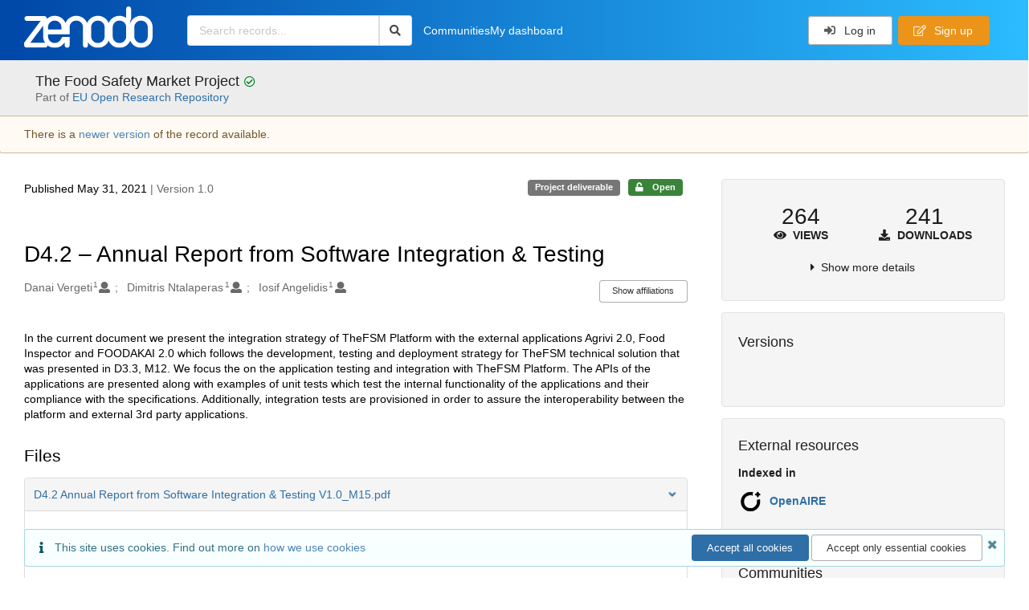

--- FILE ---
content_type: text/html; charset=utf-8
request_url: https://zenodo.org/records/5074948
body_size: 20683
content:



<!DOCTYPE html>
<html lang="en" dir="ltr">
  <head>
  
    
    <meta charset="utf-8">
    <meta http-equiv="X-UA-Compatible" content="IE=edge">
    <meta name="viewport" content="width=device-width, initial-scale=1">
    <meta name="google-site-verification" content="5fPGCLllnWrvFxH9QWI0l1TadV7byeEvfPcyK2VkS_s"/>
    <meta name="google-site-verification" content="Rp5zp04IKW-s1IbpTOGB7Z6XY60oloZD5C3kTM-AiY4"/>

    
    
    <meta name="generator" content="InvenioRDM 14.0"/>

    
    
    
  
    <meta name="description" content="In the current document we present the integration strategy of TheFSM Platform with the external applications Agrivi 2.0, Food Inspector and FOODAKAI 2.0 which follows the development, testing and deployment strategy for TheFSM technical solution that was presented in D3.3, M12. We focus the on the application testing and integration with TheFSM Platform. The APIs of the applications are presented along with examples of unit tests which test the internal functionality of the applications and their compliance with the specifications. Additionally, integration tests are provisioned in order to assure the interoperability between the platform and external 3rd party applications." />
    <meta name="citation_title" content="D4.2 – Annual Report from Software Integration &amp; Testing" />
    <meta name="citation_author" content="Danai Vergeti" />
    <meta name="citation_author" content="Dimitris Ntalaperas" />
    <meta name="citation_author" content="Iosif Angelidis" />
    <meta name="citation_doi" content="10.5281/zenodo.5074948" />
    <meta name="citation_keywords" content="food safety" />
    <meta name="citation_keywords" content="big data" />
    <meta name="citation_keywords" content="standards" />
    <meta name="citation_keywords" content="certification" />
    <meta name="citation_abstract_html_url" content="https://zenodo.org/records/5074948" />
    <meta property="og:title" content="D4.2 – Annual Report from Software Integration &amp; Testing" />
    <meta property="og:description" content="In the current document we present the integration strategy of TheFSM Platform with the external applications Agrivi 2.0, Food Inspector and FOODAKAI 2.0 which follows the development, testing and deployment strategy for TheFSM technical solution that was presented in D3.3, M12. We focus the on the application testing and integration with TheFSM Platform. The APIs of the applications are presented along with examples of unit tests which test the internal functionality of the applications and their compliance with the specifications. Additionally, integration tests are provisioned in order to assure the interoperability between the platform and external 3rd party applications." />
    <meta property="og:url" content="https://zenodo.org/records/5074948" />
    <meta property="og:site_name" content="Zenodo" />
    <meta name="twitter:card" content="summary" />
    <meta name="twitter:site" content="@zenodo_org" />
    <meta name="twitter:title" content="D4.2 – Annual Report from Software Integration &amp; Testing" />
    <meta name="twitter:description" content="In the current document we present the integration strategy of TheFSM Platform with the external applications Agrivi 2.0, Food Inspector and FOODAKAI 2.0 which follows the development, testing and deployment strategy for TheFSM technical solution that was presented in D3.3, M12. We focus the on the application testing and integration with TheFSM Platform. The APIs of the applications are presented along with examples of unit tests which test the internal functionality of the applications and their compliance with the specifications. Additionally, integration tests are provisioned in order to assure the interoperability between the platform and external 3rd party applications." />
    
      <meta name="citation_pdf_url" content="https://zenodo.org/records/5074948/files/D4.2%20Annual%20Report%20from%20Software%20Integration%20&amp;%20Testing%20V1.0_M15.pdf"/>
    <link rel="alternate" type="application/pdf" href="https://zenodo.org/records/5074948/files/D4.2%20Annual%20Report%20from%20Software%20Integration%20&amp;%20Testing%20V1.0_M15.pdf">
    <link rel="item" type="application/pdf" href="https://zenodo.org/records/5074948/files/D4.2%20Annual%20Report%20from%20Software%20Integration%20&amp;%20Testing%20V1.0_M15.pdf">


<link rel="canonical" href="https://zenodo.org/records/5074948">
      <title>D4.2 – Annual Report from Software Integration &amp; Testing</title>
      <link rel="shortcut icon" type="image/x-icon" href="/static/favicon.ico"/>
          <link rel="apple-touch-icon" sizes="120x120" href="/static/apple-touch-icon-120.png"/>
          <link rel="apple-touch-icon" sizes="152x152" href="/static/apple-touch-icon-152.png"/>
          <link rel="apple-touch-icon" sizes="167x167" href="/static/apple-touch-icon-167.png"/>
          <link rel="apple-touch-icon" sizes="180x180" href="/static/apple-touch-icon-180.png"/>
    
      <link rel="stylesheet" href="/static/dist/css/3526.2bdf02c28fcf25a2b8d3.css" />
      <!-- HTML5 shim and Respond.js for IE8 support of HTML5 elements and media queries -->
      <!--[if lt IE 9]>
        <script src="https://oss.maxcdn.com/html5shiv/3.7.2/html5shiv.min.js"></script>
        <script src="https://oss.maxcdn.com/respond/1.4.2/respond.min.js"></script>
      <![endif]-->
    
  </head>

  <body data-invenio-config='{"isMathJaxEnabled": "//cdnjs.cloudflare.com/ajax/libs/mathjax/3.2.2/es5/tex-mml-chtml.js?config=TeX-AMS-MML_HTMLorMML"}'  itemscope itemtype="http://schema.org/WebPage" data-spy="scroll" data-target=".scrollspy-target">
      <a id="skip-to-main" class="ui button primary ml-5 mt-5 skip-link" href="#main">Skip to main</a>
      <!--[if lt IE 8]>
        <p class="browserupgrade">You are using an <strong>outdated</strong> browser. Please <a href="http://browsehappy.com/">upgrade your browser</a> to improve your experience.</p>
      <![endif]-->
    

<div>
  <header class="theme header">

    <div class="outer-navbar">
      <div class="ui container invenio-header-container">
        <nav id="invenio-nav" class="ui inverted menu borderless p-0">
          <div class="item logo p-0">
                    <a class="logo-link" href="/">
                      <img class="ui image rdm-logo"
                            src="/static/images/invenio-rdm.svg"
                            alt="Zenodo home"/>
                    </a>
          </div>

          <div id="rdm-burger-toggle">
            <button
              id="rdm-burger-menu-icon"
              class="ui button transparent"
              aria-label="Menu"
              aria-haspopup="menu"
              aria-expanded="false"
              aria-controls="invenio-menu"
            >
              <span class="navicon" aria-hidden="true"></span>
            </button>
          </div>

          <nav
            id="invenio-menu"
            aria-labelledby="rdm-burger-menu-icon"
            class="ui fluid menu borderless mobile-hidden"
          >
            <button
              id="rdm-close-burger-menu-icon"
              class="ui button transparent"
              aria-label="Close menu"
            >
              <span class="navicon" aria-hidden="true"></span>
            </button>
    
        
          
        
    
      <div class="item p-0 search-bar">
        <div id="header-search-bar" data-options='[{"key": "communities", "text": "In this community", "value": "/communities/thefsm/records"}, {"key": "records", "text": "All Zenodo", "value": "/search"}]'>
          <div class="ui fluid search">
            <div class="ui icon input">
              <input
                autocomplete="off"
                aria-label="Search records"
                placeholder="Search records..."
                type="text"
                tabindex="0"
                class="prompt"
                value=""
              >
              <i aria-hidden="true" class="search icon"></i>
            </div>
          </div>
        </div>
      </div>

                  <div class="item">
                    <a href="/communities">Communities</a>
                  </div>

              
                <div class="item">
                  <a href="/me/uploads">My dashboard</a>
                </div>
              
              <div class="right menu item">
    <form>
      <a
        href="/login/?next=/records/5074948"
        class="ui button auth-button" aria-busy="false" aria-live="polite" aria-label="Log in"
      >
        <i class="sign-in icon auth-icon" aria-hidden="true"></i>
        Log in
      </a>
      
        <a href="/signup/" class="ui button signup">
          <i class="edit outline icon"></i>
          Sign up
        </a>
      
    </form>
              </div>
          </nav>
        </nav>
      </div>
    </div>
      
      
    
      
    
    
  </header>
</div>

  <main id="main">
    <div class="invenio-page-body">
  <section id="banners" class="banners" aria-label="Information banner">
    <!-- COMMUNITY HEADER: hide it when displaying the submission request -->
    
      
        
        
          <div
            class="ui fluid container page-subheader-outer with-submenu compact ml-0-mobile mr-0-mobile">
            <div class="ui container page-subheader">
              <div class="page-subheader-element">
                <img
                  class="ui rounded image community-header-logo"
                  src="https://zenodo.org/api/communities/a3a61d77-c5ba-47e9-b944-6b08eaf3e133/logo"
                  alt=""
                />
              </div>
              <div class="page-subheader-element">
                <div class="ui header">
                  <a
                  href="/communities/thefsm/records" class="ui small header">
                    The Food Safety Market Project
                  </a>
                  <!-- Show the icon for subcommunities -->
                  
                    <p class="ml-2 mb-0 display-inline-block"><i class="green check circle outline icon"></i></p>
                  
                  
                    <div class="sub header">Part of
                      <a
                  href="/communities/eu/">
                   EU Open Research Repository
                  </a>
                </div>
                  
                </div>
                
              </div>
            </div>
          </div>
        
      
    
    <!-- /COMMUNITY HEADER -->

    <!-- PREVIEW HEADER -->
    
    <!-- /PREVIEW HEADER -->

    
      <div class="ui warning flashed bottom attached manage message">
        <div class="ui container">
          <div class="ui relaxed grid">
            <div class="column">
              <div class="row">
                <p>
                  
                    There is a <a href="https://zenodo.org/records/5074948/latest"><b>newer version</b></a> of the record
                    available.
                  
                </p>
              </div>
            </div>
          </div>
        </div>
      </div>
    
  </section>


  <div class="ui container">
    <div class="ui relaxed grid mt-5">
      <div class="two column row top-padded">

        
        <article
          class="sixteen wide tablet eleven wide computer column main-record-content">
          

              

              

              <section id="record-info"
                       aria-label="Publication date and version number">
                <div class="ui grid middle aligned">
                  <div class="two column row">
                    <div class="left floated left aligned column">
                      <span class="ui" title="Publication date">
                        Published May 31, 2021
                      </span>
                      <span
                        class="label text-muted"> | Version 1.0</span>
                    </div>
                    <div class="right floated right aligned column">

                      
                        <span role="note"
                              class="ui label horizontal small neutral mb-5"
                              aria-label="Resource type"
                        >
                          Project deliverable
                        </span>
                      

                      <span role="note"
                            class="ui label horizontal small access-status open mb-5"
                            data-tooltip="The record and files are publicly accessible."
                            data-inverted=""
                            aria-label="Access status"
                      >
                        
                          <i class="icon unlock"
                             aria-hidden="true"></i>
                        
                        <span
                          aria-label="The record and files are publicly accessible.">
                          Open
                        </span>
                      </span>
                    </div>
                  </div>
                </div>
              </section>
              <div class="ui divider hidden"></div><section id="record-title-section"
                       aria-label="Record title and creators">
                <h1 id="record-title"
                    class="wrap-overflowing-text">D4.2 – Annual Report from Software Integration &amp; Testing</h1>

                
                  <section id="creatibutors"
                           aria-label="Creators and contributors">

<div class="ui grid">
  
    <div class="row ui accordion affiliations">
      <div class="sixteen wide mobile twelve wide tablet thirteen wide computer column">
          <h3 class="sr-only">Creators</h3>
          <ul class="creatibutors">
            
  
  <li class="creatibutor-wrap separated">
    <a class="ui creatibutor-link"
      
        data-tooltip="UBITECH"
      
      href="/search?q=metadata.creators.person_or_org.name:%22Danai+Vergeti%22"
    >

      <span class="creatibutor-name">Danai Vergeti</span><sup class="font-tiny">1</sup></a>
  

  
    
      
    
      
    
      
    
      
    
  

  
  
    
      <i class="user icon"></i>
    
  
</li>
  
  <li class="creatibutor-wrap separated">
    <a class="ui creatibutor-link"
      
        data-tooltip="UBITECH"
      
      href="/search?q=metadata.creators.person_or_org.name:%22Dimitris+Ntalaperas%22"
    >

      <span class="creatibutor-name">Dimitris Ntalaperas</span><sup class="font-tiny">1</sup></a>
  

  
    
      
    
      
    
      
    
      
    
  

  
  
    
      <i class="user icon"></i>
    
  
</li>
  
  <li class="creatibutor-wrap separated">
    <a class="ui creatibutor-link"
      
        data-tooltip="UBITECH"
      
      href="/search?q=metadata.creators.person_or_org.name:%22Iosif+Angelidis%22"
    >

      <span class="creatibutor-name">Iosif Angelidis</span><sup class="font-tiny">1</sup></a>
  

  
    
      
    
      
    
      
    
      
    
  

  
  
    
      <i class="user icon"></i>
    
  
</li>
  
          </ul>
      </div>

        
        
          
<div class="ui sixteen wide tablet three wide computer column title right aligned bottom aligned">
  <button class="ui affiliations-button trigger button mini mr-0"
          aria-controls="creators-affiliations"
          data-open-text="Show affiliations"
          data-close-text="Hide affiliations"
          aria-expanded="false"
  >
    Show affiliations
  </button>
</div>

<section class="ui sixteen wide column content" id="creators-affiliations" aria-label="Affiliations for creators">
  <ul>
    
    <li>
      1.

      

      UBITECH
    </li>
  

    </ul>
</section>

        

    </div>
  

  
</div>
                  </section>
                
              </section>



  <section id="description" class="rel-mt-2 rich-input-content" aria-label="Record description">
    <h2 id="description-heading" class="sr-only">Description</h2>
    
    <div style="word-wrap: break-word;">
      <p>In the current document we present the integration strategy of TheFSM Platform with the external applications Agrivi 2.0, Food Inspector and FOODAKAI 2.0 which follows the development, testing and deployment strategy for TheFSM technical solution that was presented in D3.3, M12. We focus the on the application testing and integration with TheFSM Platform. The APIs of the applications are presented along with examples of unit tests which test the internal functionality of the applications and their compliance with the specifications. Additionally, integration tests are provisioned in order to assure the interoperability between the platform and external 3rd party applications.</p>
    </div>
  </section>


<section
      id="record-files" class="rel-mt-2 rel-mb-3"
      aria-label="Files"
    ><h2 id="files-heading">Files</h2>
            
  <div class="ui accordion panel mb-10 open" href="#files-preview-accordion-panel">
    <h3 class="active title panel-heading open m-0">
      <div
        role="button"
        id="files-preview-accordion-trigger"
        aria-controls="files-preview-accordion-panel"
        aria-expanded="true"
        tabindex="0"
        class="trigger"
        aria-label="File preview"
      >
        <span id="preview-file-title">D4.2 Annual Report from Software Integration &amp; Testing V1.0_M15.pdf</span>
        <i class="angle right icon" aria-hidden="true"></i>
      </div>
    </h3>
    <div
      role="region"
      id="files-preview-accordion-panel"
      aria-labelledby="files-preview-accordion-trigger"
      class="active content preview-container pt-0 open"
    >
      <div>
        
  
  <iframe
    title="Preview"
    class="preview-iframe"
    id="preview-iframe"
    name="preview-iframe"
    src="/records/5074948/preview/D4.2%20Annual%20Report%20from%20Software%20Integration%20&amp;%20Testing%20V1.0_M15.pdf?include_deleted=0"
  >
  </iframe>
      </div>
    </div>
  </div>
  <div class="ui accordion panel mb-10 open" href="#files-list-accordion-panel">
    <h3 class="active title panel-heading open m-0">
      <div role="button" id="files-list-accordion-trigger" aria-controls="files-list-accordion-panel" aria-expanded="true" tabindex="0" class="trigger">
        Files
        <small class="text-muted"> (732.9 kB)</small>
        <i class="angle right icon" aria-hidden="true"></i>
      </div>
    </h3>

    <div role="region" id="files-list-accordion-panel" aria-labelledby="files-list-accordion-trigger" class="active content pt-0">
      
      <div>
        
  <table class="ui striped table files fluid open">
    <thead>
      <tr>
        <th>Name</th>
        <th>Size</th>
        <th class>
            
            <a role="button" class="ui compact mini button right floated archive-link" href="https://zenodo.org/api/records/5074948/files-archive">
              <i class="file archive icon button" aria-hidden="true"></i> Download all
            </a>
        </th>
      </tr>
    </thead>
    <tbody>
    
      
        
        
        <tr>
          <td class="ten wide">
            <div>
              <a href="/records/5074948/files/D4.2%20Annual%20Report%20from%20Software%20Integration%20&amp;%20Testing%20V1.0_M15.pdf?download=1">D4.2 Annual Report from Software Integration &amp; Testing V1.0_M15.pdf</a>
            </div>
            <small class="ui text-muted font-tiny">md5:f91fd24f7f16d007479590955f7ff001
            <div class="ui icon inline-block" data-tooltip="This is the file fingerprint (checksum), which can be used to verify the file integrity.">
              <i class="question circle checksum icon"></i>
            </div>
            </small>
          </td>
          <td>732.9 kB</td>
          <td class="right aligned">
            <span>
              
                <a role="button" class="ui compact mini button preview-link" href="/records/5074948/preview/D4.2%20Annual%20Report%20from%20Software%20Integration%20&amp;%20Testing%20V1.0_M15.pdf?include_deleted=0" target="preview-iframe" data-file-key="D4.2 Annual Report from Software Integration &amp; Testing V1.0_M15.pdf">
                  <i class="eye icon" aria-hidden="true"></i>Preview
                </a>
              
              <a role="button" class="ui compact mini button" href="/records/5074948/files/D4.2%20Annual%20Report%20from%20Software%20Integration%20&amp;%20Testing%20V1.0_M15.pdf?download=1">
                <i class="download icon" aria-hidden="true"></i>Download
              </a>
            </span>
          </td>
        </tr>
      
    
    </tbody>
  </table>
      </div>
    </div>
  </div>

    </section>
              

  <section id="additional-details" class="rel-mt-2" aria-label="Additional record details">











  <h2 id="record-details-heading">Additional details</h2>

  <div class="ui divider"></div>

  

  

  

  
   
      <div class="ui grid">
        <div class="sixteen wide mobile four wide tablet three wide computer column">
          <h3 class="ui header">Funding</h3>
        </div>
        <div class="sixteen wide mobile twelve wide tablet thirteen wide computer column">
          <dl class="details-list">
            
  
    
  <dt class="ui tiny header">European Commission</dt><dt class="ui tiny header">
    <span class="mr-0 text-muted">
      
        TheFSM -
      The Food Safety Market: an SME-powered industrial data platform to boost the competitiveness of European food certification</span><span class="ui mini basic label " id="number-label-0">
        871703
      </span>
        <a href="https://cordis.europa.eu/projects/871703" target="_blank"
          rel="noopener noreferrer" aria-label="Open external link">
          <i class="external alternate icon"></i>
        </a></dt>
  

          </dl>
        </div>
      </div>
    
    <div class="ui divider"></div>
  

  

  

  



  

  </section>
    
    <section
      id="citations-search"
      data-record-pids='{"doi": {"client": "datacite", "identifier": "10.5281/zenodo.5074948", "provider": "datacite"}, "oai": {"identifier": "oai:zenodo.org:5074948", "provider": "oai"}}'
      data-record-parent-pids='{"doi": {"client": "datacite", "identifier": "10.5281/zenodo.5074947", "provider": "datacite"}}'
      data-citations-endpoint="https://zenodo-broker.web.cern.ch/api/relationships"
      aria-label="Record citations"
      class="rel-mb-1"
    >
    </section>
  
        </article>

        
        <aside class="sixteen wide tablet five wide computer column sidebar"
               aria-label="Record details">
          




<section id="metrics" aria-label="Metrics" class="ui segment rdm-sidebar sidebar-container">


<div class="ui tiny two statistics rel-mt-1">
  
  

  <div class="ui statistic">
    <div class="value">264</div>
    <div class="label">
      <i aria-hidden="true" class="eye icon"></i>
      Views
    </div>
  </div>

  <div class="ui statistic">
    <div class="value">241</div>
    <div class="label">
      <i aria-hidden="true" class="download icon"></i>
      Downloads
    </div>
  </div>
</div>

<div class="ui accordion rel-mt-1 centered">
  <div class="title trigger" tabindex="0">
    <i class="caret right icon" aria-hidden="true"></i>
    <span
      data-open-text="Show more details"
      data-close-text="Show less details"
    >
      Show more details
    </span>
  </div>

  <div class="content">
    <table id="record-statistics" class="ui definition table fluid">
      <thead>
        <tr>
          <th></th>
          <th class="right aligned">All versions</th>
          <th class="right aligned">This version</th>
        </tr>
      </thead>
      <tbody>
        <tr>
          <td>
            Views
            <i
              tabindex="0"
              role="button"
              style="position:relative"
              class="popup-trigger question circle small icon"
              aria-expanded="false"
              aria-label="More info"
              data-variation="mini inverted"
            >
            </i>
            <p role="tooltip" class="popup-content ui flowing popup transition hidden">
              Total views
            </p>
          </td>
          <td data-label="All versions" class="right aligned">
  
    264
  
</td>
          <td data-label="This version" class="right aligned">
  
    118
  
</td>
        </tr>
        <tr>
          <td>
            Downloads
            <i
              tabindex="0"
              role="button"
              style="position:relative"
              class="popup-trigger question circle small icon"
              aria-expanded="false"
              aria-label="More info"
              data-variation="mini inverted"
            >
            </i>
            <p role="tooltip" class="popup-content ui flowing popup transition hidden">
              Total downloads
            </p>
          </td>
          <td data-label="All versions" class="right aligned">
  
    241
  
</td>
          <td data-label="This version" class="right aligned">
  
    137
  
</td>
        </tr>
        <tr>
          <td>
            Data volume
            <i
              tabindex="0"
              role="button"
              style="position:relative"
              class="popup-trigger question circle small icon"
              aria-expanded="false"
              aria-label="More info"
              data-variation="mini inverted"
            >
            </i>
            <p role="tooltip" class="popup-content ui flowing popup transition hidden">
              Total data volume
            </p>
          </td>

          <td data-label="All versions" class="right aligned">238.0 MB</td>
          <td data-label="This version" class="right aligned">124.6 MB</td>
        </tr>
      </tbody>
    </table>
    <p class="text-align-center rel-mt-1">
      <small>
        <a href="/help/statistics">More info on how stats are collected....</a>
      </small>
    </p>
  </div>

</div>

</section>

<div class="sidebar-container">
  <h2 class="ui medium top attached header mt-0">Versions</h2>
  <div id="record-versions" class="ui segment rdm-sidebar bottom attached pl-0 pr-0 pt-0">
    <div class="versions">
      <div id="recordVersions" data-record='{"access": {"embargo": {"active": false, "reason": null}, "files": "public", "record": "public", "status": "open"}, "created": "2021-07-06T08:49:16.204369+00:00", "custom_fields": {}, "deletion_status": {"is_deleted": false, "status": "P"}, "expanded": {"parent": {"access": {"owned_by": {"active": null, "blocked_at": null, "confirmed_at": null, "email": "", "id": "197726", "is_current_user": false, "links": {"avatar": "https://zenodo.org/api/users/197726/avatar.svg", "records_html": "https://zenodo.org/search/records?q=parent.access.owned_by.user:197726", "self": "https://zenodo.org/api/users/197726"}, "profile": {"affiliations": "", "full_name": ""}, "username": "georvour", "verified_at": null}}, "communities": {"default": {"access": {"review_policy": "open", "visibility": "public"}, "id": "a3a61d77-c5ba-47e9-b944-6b08eaf3e133", "links": {"logo": "https://zenodo.org/api/communities/a3a61d77-c5ba-47e9-b944-6b08eaf3e133/logo"}, "metadata": {"description": null, "title": "The Food Safety Market Project", "type": null}, "slug": "thefsm"}}}}, "files": {"count": 1, "enabled": true, "entries": {"D4.2 Annual Report from Software Integration \u0026 Testing V1.0_M15.pdf": {"access": {"hidden": false}, "checksum": "md5:f91fd24f7f16d007479590955f7ff001", "ext": "pdf", "id": "364c227b-23ca-4eb8-b2a1-7e85ad1d914f", "key": "D4.2 Annual Report from Software Integration \u0026 Testing V1.0_M15.pdf", "links": {"content": "https://zenodo.org/api/records/5074948/files/D4.2%20Annual%20Report%20from%20Software%20Integration%20\u0026%20Testing%20V1.0_M15.pdf/content", "iiif_api": "https://zenodo.org/api/iiif/record:5074948:D4.2%20Annual%20Report%20from%20Software%20Integration%20\u0026%20Testing%20V1.0_M15.pdf/full/full/0/default.png", "iiif_base": "https://zenodo.org/api/iiif/record:5074948:D4.2%20Annual%20Report%20from%20Software%20Integration%20\u0026%20Testing%20V1.0_M15.pdf", "iiif_canvas": "https://zenodo.org/api/iiif/record:5074948/canvas/D4.2%20Annual%20Report%20from%20Software%20Integration%20\u0026%20Testing%20V1.0_M15.pdf", "iiif_info": "https://zenodo.org/api/iiif/record:5074948:D4.2%20Annual%20Report%20from%20Software%20Integration%20\u0026%20Testing%20V1.0_M15.pdf/info.json", "self": "https://zenodo.org/api/records/5074948/files/D4.2%20Annual%20Report%20from%20Software%20Integration%20\u0026%20Testing%20V1.0_M15.pdf"}, "metadata": null, "mimetype": "application/pdf", "size": 732876, "storage_class": "L"}}, "order": [], "total_bytes": 732876}, "id": "5074948", "is_draft": false, "is_published": true, "links": {"access": "https://zenodo.org/api/records/5074948/access", "access_grants": "https://zenodo.org/api/records/5074948/access/grants", "access_links": "https://zenodo.org/api/records/5074948/access/links", "access_request": "https://zenodo.org/api/records/5074948/access/request", "access_users": "https://zenodo.org/api/records/5074948/access/users", "archive": "https://zenodo.org/api/records/5074948/files-archive", "archive_media": "https://zenodo.org/api/records/5074948/media-files-archive", "communities": "https://zenodo.org/api/records/5074948/communities", "communities-suggestions": "https://zenodo.org/api/records/5074948/communities-suggestions", "doi": "https://doi.org/10.5281/zenodo.5074948", "draft": "https://zenodo.org/api/records/5074948/draft", "file_modification": "https://zenodo.org/api/records/5074948/file-modification", "files": "https://zenodo.org/api/records/5074948/files", "latest": "https://zenodo.org/api/records/5074948/versions/latest", "latest_html": "https://zenodo.org/records/5074948/latest", "media_files": "https://zenodo.org/api/records/5074948/media-files", "parent": "https://zenodo.org/api/records/5074947", "parent_doi": "https://doi.org/10.5281/zenodo.5074947", "parent_doi_html": "https://zenodo.org/doi/10.5281/zenodo.5074947", "parent_html": "https://zenodo.org/records/5074947", "preview_html": "https://zenodo.org/records/5074948?preview=1", "request_deletion": "https://zenodo.org/api/records/5074948/request-deletion", "requests": "https://zenodo.org/api/records/5074948/requests", "reserve_doi": "https://zenodo.org/api/records/5074948/draft/pids/doi", "self": "https://zenodo.org/api/records/5074948", "self_doi": "https://doi.org/10.5281/zenodo.5074948", "self_doi_html": "https://zenodo.org/doi/10.5281/zenodo.5074948", "self_html": "https://zenodo.org/records/5074948", "self_iiif_manifest": "https://zenodo.org/api/iiif/record:5074948/manifest", "self_iiif_sequence": "https://zenodo.org/api/iiif/record:5074948/sequence/default", "thumbnails": {"10": "https://zenodo.org/api/iiif/record:5074948:D4.2%20Annual%20Report%20from%20Software%20Integration%20\u0026%20Testing%20V1.0_M15.pdf/full/%5E10,/0/default.jpg", "100": "https://zenodo.org/api/iiif/record:5074948:D4.2%20Annual%20Report%20from%20Software%20Integration%20\u0026%20Testing%20V1.0_M15.pdf/full/%5E100,/0/default.jpg", "1200": "https://zenodo.org/api/iiif/record:5074948:D4.2%20Annual%20Report%20from%20Software%20Integration%20\u0026%20Testing%20V1.0_M15.pdf/full/%5E1200,/0/default.jpg", "250": "https://zenodo.org/api/iiif/record:5074948:D4.2%20Annual%20Report%20from%20Software%20Integration%20\u0026%20Testing%20V1.0_M15.pdf/full/%5E250,/0/default.jpg", "50": "https://zenodo.org/api/iiif/record:5074948:D4.2%20Annual%20Report%20from%20Software%20Integration%20\u0026%20Testing%20V1.0_M15.pdf/full/%5E50,/0/default.jpg", "750": "https://zenodo.org/api/iiif/record:5074948:D4.2%20Annual%20Report%20from%20Software%20Integration%20\u0026%20Testing%20V1.0_M15.pdf/full/%5E750,/0/default.jpg"}, "versions": "https://zenodo.org/api/records/5074948/versions"}, "media_files": {"count": 1, "enabled": true, "entries": {"D4.2 Annual Report from Software Integration \u0026 Testing V1.0_M15.pdf.ptif": {"access": {"hidden": true}, "ext": "ptif", "id": "96c6cd75-2ae5-4707-83f8-31a79ec8effb", "key": "D4.2 Annual Report from Software Integration \u0026 Testing V1.0_M15.pdf.ptif", "links": {"content": "https://zenodo.org/api/records/5074948/files/D4.2%20Annual%20Report%20from%20Software%20Integration%20\u0026%20Testing%20V1.0_M15.pdf.ptif/content", "self": "https://zenodo.org/api/records/5074948/files/D4.2%20Annual%20Report%20from%20Software%20Integration%20\u0026%20Testing%20V1.0_M15.pdf.ptif"}, "metadata": null, "mimetype": "application/octet-stream", "processor": {"source_file_id": "364c227b-23ca-4eb8-b2a1-7e85ad1d914f", "status": "finished", "type": "image-tiles"}, "size": 0, "storage_class": "L"}}, "order": [], "total_bytes": 0}, "metadata": {"creators": [{"affiliations": [{"name": "UBITECH"}], "person_or_org": {"family_name": "Danai Vergeti", "name": "Danai Vergeti", "type": "personal"}}, {"affiliations": [{"name": "UBITECH"}], "person_or_org": {"family_name": "Dimitris Ntalaperas", "name": "Dimitris Ntalaperas", "type": "personal"}}, {"affiliations": [{"name": "UBITECH"}], "person_or_org": {"family_name": "Iosif Angelidis", "name": "Iosif Angelidis", "type": "personal"}}], "description": "\u003cp\u003eIn the current document we present the integration strategy of TheFSM Platform with the external applications Agrivi 2.0, Food Inspector and FOODAKAI 2.0 which follows the development, testing and deployment strategy for TheFSM technical solution that was presented in D3.3, M12. We focus the on the application testing and integration with TheFSM Platform. The APIs of the applications are presented along with examples of unit tests which test the internal functionality of the applications and their compliance with the specifications. Additionally, integration tests are provisioned in order to assure the interoperability between the platform and external 3rd party applications.\u003c/p\u003e", "funding": [{"award": {"acronym": "TheFSM", "id": "00k4n6c32::871703", "identifiers": [{"identifier": "https://cordis.europa.eu/projects/871703", "scheme": "url"}], "number": "871703", "program": "H2020-EU.2.1.1.", "title": {"en": "The Food Safety Market: an SME-powered industrial data platform to boost the competitiveness of European food certification"}}, "funder": {"id": "00k4n6c32", "name": "European Commission"}}], "languages": [{"id": "eng", "title": {"en": "English"}}], "publication_date": "2021-05-31", "publisher": "Zenodo", "resource_type": {"id": "publication-deliverable", "title": {"de": "Projektergebnis", "en": "Project deliverable"}}, "rights": [{"description": {"en": "The Creative Commons Attribution license allows re-distribution and re-use of a licensed work on the condition that the creator is appropriately credited."}, "icon": "cc-by-icon", "id": "cc-by-4.0", "props": {"scheme": "spdx", "url": "https://creativecommons.org/licenses/by/4.0/legalcode"}, "title": {"en": "Creative Commons Attribution 4.0 International"}}], "subjects": [{"subject": "food safety"}, {"subject": "big data"}, {"subject": "standards"}, {"subject": "certification"}], "title": "D4.2 \u2013 Annual Report from Software Integration \u0026 Testing", "version": "1.0"}, "parent": {"access": {"owned_by": {"user": "197726"}, "settings": {"accept_conditions_text": null, "allow_guest_requests": false, "allow_user_requests": false, "secret_link_expiration": 0}}, "communities": {"default": "a3a61d77-c5ba-47e9-b944-6b08eaf3e133", "entries": [{"access": {"member_policy": "open", "members_visibility": "public", "record_submission_policy": "open", "review_policy": "open", "visibility": "public"}, "children": {"allow": false}, "created": "2021-03-10T12:33:29.096307+00:00", "custom_fields": {}, "deletion_status": {"is_deleted": false, "status": "P"}, "id": "a3a61d77-c5ba-47e9-b944-6b08eaf3e133", "links": {}, "metadata": {"curation_policy": "\u003cp\u003eAll public documentation and/or dissemination material produced by the TheFSM project will be included under this community. Any material either not belonging to the above category or characterized as restricted will be declined.\u003c/p\u003e\r\n", "funding": [{"award": {"id": "00k4n6c32::871703"}, "funder": {"id": "00k4n6c32"}}], "page": "\u003cp\u003eThe TheFSM community includes most of the public deliverables, documents and dissemination material created through the H2020 TheFSM Project (https://foodsafetymarket.eu/), which has received funding from the European Union\u0026rsquo;s Horizon 2020 research and innovation programme under grant agreement No 871703.\u003c/p\u003e", "title": "The Food Safety Market Project"}, "parent": {"access": {"member_policy": "open", "members_visibility": "restricted", "record_submission_policy": "open", "review_policy": "closed", "visibility": "public"}, "children": {"allow": true}, "created": "2022-11-23T15:53:29.436323+00:00", "custom_fields": {}, "deletion_status": {"is_deleted": false, "status": "P"}, "id": "f0a8b890-f97a-4eb2-9eac-8b8a712d3a6c", "links": {}, "metadata": {"curation_policy": "\u003ch2\u003eCuration policy\u003c/h2\u003e\n\u003cp\u003eThe EU Open Research Repository serves as a repository for research outputs (data, software, posters, presentations, publications, etc) which have been funded under an EU research funding programme such as Horizon Europe, Euratom or earlier Framework Programmes.\u003c/p\u003e\n\u003cp\u003eThe community is managed by CERN on behalf of the European Commission.\u0026nbsp;\u003c/p\u003e\n\u003cp\u003e\u003ca href=\"https://about.zenodo.org/policies/\"\u003eZenodo\u0026rsquo;s general policies\u003c/a\u003e and \u003ca href=\"https://about.zenodo.org/terms/\"\u003eTerms of Use\u003c/a\u003e apply to all content.\u003c/p\u003e\n\u003ch3\u003eScope\u003c/h3\u003e\n\u003cp\u003eThe EU Open Research Repository accepts all digital research objects which is a research output stemming from one of EU\u0026rsquo;s research and innovation funding programmes. The funding programmes currently include:\u003c/p\u003e\n\u003cul\u003e\n\u003cli\u003e\n\u003cp\u003eHorizon Europe (including ERC, MSCA), earlier Framework Programmes (eg Horizon 2020) as well as Euratom.\u003c/p\u003e\n\u003c/li\u003e\n\u003c/ul\u003e\n\u003cp\u003eIn line with the principle as open as possible, as closed as necessary both public and restricted content is accepted. See note on how \u003ca href=\"https://about.zenodo.org/infrastructure/\"\u003eZenodo handles restricted content\u003c/a\u003e.\u003c/p\u003e\n\u003ch3\u003eContent submission\u003c/h3\u003e\n\u003cp\u003eEU programme beneficiaries are eligible to submit content to the community. The community supports three types of content submissions:\u003c/p\u003e\n\u003cul\u003e\n\u003cli\u003e\n\u003cp\u003eSubmission via an EU Project Community (through user interface or programmatic APIs).\u003c/p\u003e\n\u003c/li\u003e\n\u003cli\u003e\n\u003cp\u003eSubmission directly to the EU Open Research Repository.\u003c/p\u003e\n\u003c/li\u003e\n\u003cli\u003e\n\u003cp\u003eAutomated harvesting from existing Zenodo content.\u003c/p\u003e\n\u003c/li\u003e\n\u003c/ul\u003e\n\u003ch4\u003eProject community (preferred)\u003c/h4\u003e\n\u003cp\u003eA representative of an EU project may request an EU Project Community and invite other project participants as members of the community. The project community is linked to one or more European Commission grants. All records in the project community are automatically integrated into the EU Open Research Repository immediately upon acceptance into the project community.\u0026nbsp;\u003c/p\u003e\n\u003ch4\u003eDirect submission\u003c/h4\u003e\n\u003cp\u003eAny user may submit a record directly to the EU Open Research Repository. The submission will be moderated by Zenodo staff for compliance with the minimal required metadata requirements and its correctness.\u003c/p\u003e\n\u003ch4\u003eAutomated harvesting\u003c/h4\u003e\n\u003cp\u003eRecords found among Zenodo\u0026rsquo;s existing content will on a regular basis automatically be integrated if they are found to comply with the requirements. The submissions through this method are integrated into the EU Open Research Repository with delay in a fully automated way.\u003c/p\u003e\n\u003ch3\u003eDescriptive information\u003c/h3\u003e\n\u003ch4\u003eMinimal metadata requirements\u003c/h4\u003e\n\u003cp\u003eRecords in the EU Open Research Repository are required to comply with the following minimal metadata requirements:\u003c/p\u003e\n\u003cul\u003e\n\u003cli\u003e\n\u003cp\u003eVisibility: Both public and restricted (with or without embargo and/or access request)\u003c/p\u003e\n\u003c/li\u003e\n\u003cli\u003e\n\u003cp\u003eResource types: All resource types.\u003c/p\u003e\n\u003c/li\u003e\n\u003cli\u003e\n\u003cp\u003eLicenses: Public and embargoed records MUST specify a license. The chosen license SHOULD be compliant with the Horizon Europe open science requirements (see \u003ca href=\"/communities/eu/pages/open-science\"\u003eOpen Science in Horizon Europe\u003c/a\u003e)\u003c/p\u003e\n\u003c/li\u003e\n\u003cli\u003e\n\u003cp\u003eFunding information: Records MUST specify at least one grant from the European Commission.\u003c/p\u003e\n\u003c/li\u003e\n\u003cli\u003eJournal articles: Records MUST specify at the publishing venue (e.g. the journal the article was published in).\u003c/li\u003e\n\u003cli\u003e\n\u003cp\u003eCreators: Creators SHOULD be identified with a persistent identifier (e.g. ORCID, GND, \u0026hellip;), and affiliations SHOULD be identified with a persistent identifier (e.g. ROR, ISNI, \u0026hellip;)\u003c/p\u003e\n\u003c/li\u003e\n\u003cli\u003e\n\u003cp\u003eSubjects: Records SHOULD specify one or more fields of science from the \u003ca href=\"https://op.europa.eu/en/web/eu-vocabularies/euroscivoc\"\u003eEuropean Science Vocabulary\u003c/a\u003e.\u003c/p\u003e\n\u003c/li\u003e\n\u003c/ul\u003e\n\u003cp\u003eThese metadata requirements comes from the related open science requirements in Horizon Europe which are detailed in each project\u0027s grant agreement.\u003c/p\u003e\n\u003ch3\u003eReview \u0026amp; moderation\u003c/h3\u003e\n\u003cp\u003eAll submissions undergo automated curation checks for compliance with the policy. Submissions through project communities are in addition reviewed by the project community. Submission directly to the EU Open Research Repository is in addiotn reviewed by Zenodo staff.\u003c/p\u003e\n\u003cp\u003eCommunity curators may at any point edit metadata of the records in the community without notice through human or automated processing. The curators may at their sole discretion remove records from the community that are deemed not to comply with the content and curation policy or which are deemed of insufficient quality.\u003c/p\u003e\n\u003ch3\u003eUpdates\u003c/h3\u003e\n\u003cp\u003eThe content and curation policy is subject to change by the community owner at any time and without notice, other than through updating this page.\u003c/p\u003e", "description": "Open repository for EU-funded research outputs from Horizon Europe, Euratom, and earlier Framework Programmes.", "funding": [{"funder": {"id": "00k4n6c32"}}], "organizations": [{"id": "00k4n6c32"}], "page": "\u003ch2\u003eAbout\u003c/h2\u003e\n\u003cp\u003eThe EU Open Research Repository is a Zenodo-community dedicated to fostering open science and enhancing the visibility and accessibility of research outputs funded by the European Union. The community is managed by CERN on behalf of the European Commission.\u003c/p\u003e\n\u003ch3\u003eMission\u003c/h3\u003e\n\u003cp\u003eThe mission of the repository is to support the implementation of the EU\u0027s open science policy, providing a trusted and comprehensive space for researchers to share their research outputs such as data, software, reports, presentations, posters and more. The EU Open Research Repository simplifies the process of complying with open science requirements, ensuring that research outputs from Horizon Europe, Euratom, and earlier Framework Programmes are freely accessible, thereby accelerating scientific discovery and innovation.\u003c/p\u003e\n\u003ch3\u003eEU Open Research Repository vs Open Research Europe (ORE)\u003c/h3\u003e\n\u003cp\u003eThe EU Open Research Repository serves as a complementary platform to the \u003ca href=\"https://open-research-europe.ec.europa.eu/\"\u003eOpen Research Europe\u003c/a\u003e (ORE) publishing platform. Open Research Europe focuses on providing a publishing venue for peer-reviewed articles, ensuring that research meets rigorous academic standards. The EU Open Research Repository provides a space for all the other research outputs including data sets, software, posters, and presentations that are out of scope for ORE. This holistic approach enables researchers to not only publish their findings but also share the underlying data and materials that support their work, fostering transparency and reproducibility in the scientific process.\u0026nbsp;\u003c/p\u003e\n\u003ch3\u003eFunding\u003c/h3\u003e\n\u003cp\u003eThe EU Open Research Repository is funded by the European Union under grant agreement no. \u003ca href=\"https://cordis.europa.eu/project/id/101122956\"\u003e101122956\u003c/a\u003e (HORIZON-ZEN). For more information about the project see\u0026nbsp;\u003ca href=\"https://about.zenodo.org/projects/horizon-zen/\"\u003ehttps://about.zenodo.org/projects/horizon-zen/.\u003c/a\u003e\u003c/p\u003e", "title": "EU Open Research Repository", "type": {"id": "organization"}, "website": "https://research-and-innovation.ec.europa.eu"}, "revision_id": 23, "slug": "eu", "theme": {"brand": "horizon", "enabled": true, "style": {"font": {"family": "Arial, sans-serif", "size": "16px", "weight": 600}, "mainHeaderBackgroundColor": "#FFFFFF", "primaryColor": "#004494", "primaryTextColor": "#FFFFFF", "secondaryColor": "#FFD617", "secondaryTextColor": "#000000", "tertiaryColor": "#e3eefd", "tertiaryTextColor": "#1c5694"}}, "updated": "2025-03-30T18:32:53.868593+00:00"}, "revision_id": 3, "slug": "thefsm", "updated": "2025-03-31T15:53:04.176949+00:00"}, {"access": {"member_policy": "open", "members_visibility": "restricted", "record_submission_policy": "open", "review_policy": "closed", "visibility": "public"}, "children": {"allow": true}, "created": "2022-11-23T15:53:29.436323+00:00", "custom_fields": {}, "deletion_status": {"is_deleted": false, "status": "P"}, "id": "f0a8b890-f97a-4eb2-9eac-8b8a712d3a6c", "links": {}, "metadata": {"curation_policy": "\u003ch2\u003eCuration policy\u003c/h2\u003e\n\u003cp\u003eThe EU Open Research Repository serves as a repository for research outputs (data, software, posters, presentations, publications, etc) which have been funded under an EU research funding programme such as Horizon Europe, Euratom or earlier Framework Programmes.\u003c/p\u003e\n\u003cp\u003eThe community is managed by CERN on behalf of the European Commission.\u0026nbsp;\u003c/p\u003e\n\u003cp\u003e\u003ca href=\"https://about.zenodo.org/policies/\"\u003eZenodo\u0026rsquo;s general policies\u003c/a\u003e and \u003ca href=\"https://about.zenodo.org/terms/\"\u003eTerms of Use\u003c/a\u003e apply to all content.\u003c/p\u003e\n\u003ch3\u003eScope\u003c/h3\u003e\n\u003cp\u003eThe EU Open Research Repository accepts all digital research objects which is a research output stemming from one of EU\u0026rsquo;s research and innovation funding programmes. The funding programmes currently include:\u003c/p\u003e\n\u003cul\u003e\n\u003cli\u003e\n\u003cp\u003eHorizon Europe (including ERC, MSCA), earlier Framework Programmes (eg Horizon 2020) as well as Euratom.\u003c/p\u003e\n\u003c/li\u003e\n\u003c/ul\u003e\n\u003cp\u003eIn line with the principle as open as possible, as closed as necessary both public and restricted content is accepted. See note on how \u003ca href=\"https://about.zenodo.org/infrastructure/\"\u003eZenodo handles restricted content\u003c/a\u003e.\u003c/p\u003e\n\u003ch3\u003eContent submission\u003c/h3\u003e\n\u003cp\u003eEU programme beneficiaries are eligible to submit content to the community. The community supports three types of content submissions:\u003c/p\u003e\n\u003cul\u003e\n\u003cli\u003e\n\u003cp\u003eSubmission via an EU Project Community (through user interface or programmatic APIs).\u003c/p\u003e\n\u003c/li\u003e\n\u003cli\u003e\n\u003cp\u003eSubmission directly to the EU Open Research Repository.\u003c/p\u003e\n\u003c/li\u003e\n\u003cli\u003e\n\u003cp\u003eAutomated harvesting from existing Zenodo content.\u003c/p\u003e\n\u003c/li\u003e\n\u003c/ul\u003e\n\u003ch4\u003eProject community (preferred)\u003c/h4\u003e\n\u003cp\u003eA representative of an EU project may request an EU Project Community and invite other project participants as members of the community. The project community is linked to one or more European Commission grants. All records in the project community are automatically integrated into the EU Open Research Repository immediately upon acceptance into the project community.\u0026nbsp;\u003c/p\u003e\n\u003ch4\u003eDirect submission\u003c/h4\u003e\n\u003cp\u003eAny user may submit a record directly to the EU Open Research Repository. The submission will be moderated by Zenodo staff for compliance with the minimal required metadata requirements and its correctness.\u003c/p\u003e\n\u003ch4\u003eAutomated harvesting\u003c/h4\u003e\n\u003cp\u003eRecords found among Zenodo\u0026rsquo;s existing content will on a regular basis automatically be integrated if they are found to comply with the requirements. The submissions through this method are integrated into the EU Open Research Repository with delay in a fully automated way.\u003c/p\u003e\n\u003ch3\u003eDescriptive information\u003c/h3\u003e\n\u003ch4\u003eMinimal metadata requirements\u003c/h4\u003e\n\u003cp\u003eRecords in the EU Open Research Repository are required to comply with the following minimal metadata requirements:\u003c/p\u003e\n\u003cul\u003e\n\u003cli\u003e\n\u003cp\u003eVisibility: Both public and restricted (with or without embargo and/or access request)\u003c/p\u003e\n\u003c/li\u003e\n\u003cli\u003e\n\u003cp\u003eResource types: All resource types.\u003c/p\u003e\n\u003c/li\u003e\n\u003cli\u003e\n\u003cp\u003eLicenses: Public and embargoed records MUST specify a license. The chosen license SHOULD be compliant with the Horizon Europe open science requirements (see \u003ca href=\"/communities/eu/pages/open-science\"\u003eOpen Science in Horizon Europe\u003c/a\u003e)\u003c/p\u003e\n\u003c/li\u003e\n\u003cli\u003e\n\u003cp\u003eFunding information: Records MUST specify at least one grant from the European Commission.\u003c/p\u003e\n\u003c/li\u003e\n\u003cli\u003eJournal articles: Records MUST specify at the publishing venue (e.g. the journal the article was published in).\u003c/li\u003e\n\u003cli\u003e\n\u003cp\u003eCreators: Creators SHOULD be identified with a persistent identifier (e.g. ORCID, GND, \u0026hellip;), and affiliations SHOULD be identified with a persistent identifier (e.g. ROR, ISNI, \u0026hellip;)\u003c/p\u003e\n\u003c/li\u003e\n\u003cli\u003e\n\u003cp\u003eSubjects: Records SHOULD specify one or more fields of science from the \u003ca href=\"https://op.europa.eu/en/web/eu-vocabularies/euroscivoc\"\u003eEuropean Science Vocabulary\u003c/a\u003e.\u003c/p\u003e\n\u003c/li\u003e\n\u003c/ul\u003e\n\u003cp\u003eThese metadata requirements comes from the related open science requirements in Horizon Europe which are detailed in each project\u0027s grant agreement.\u003c/p\u003e\n\u003ch3\u003eReview \u0026amp; moderation\u003c/h3\u003e\n\u003cp\u003eAll submissions undergo automated curation checks for compliance with the policy. Submissions through project communities are in addition reviewed by the project community. Submission directly to the EU Open Research Repository is in addiotn reviewed by Zenodo staff.\u003c/p\u003e\n\u003cp\u003eCommunity curators may at any point edit metadata of the records in the community without notice through human or automated processing. The curators may at their sole discretion remove records from the community that are deemed not to comply with the content and curation policy or which are deemed of insufficient quality.\u003c/p\u003e\n\u003ch3\u003eUpdates\u003c/h3\u003e\n\u003cp\u003eThe content and curation policy is subject to change by the community owner at any time and without notice, other than through updating this page.\u003c/p\u003e", "description": "Open repository for EU-funded research outputs from Horizon Europe, Euratom, and earlier Framework Programmes.", "funding": [{"funder": {"id": "00k4n6c32"}}], "organizations": [{"id": "00k4n6c32"}], "page": "\u003ch2\u003eAbout\u003c/h2\u003e\n\u003cp\u003eThe EU Open Research Repository is a Zenodo-community dedicated to fostering open science and enhancing the visibility and accessibility of research outputs funded by the European Union. The community is managed by CERN on behalf of the European Commission.\u003c/p\u003e\n\u003ch3\u003eMission\u003c/h3\u003e\n\u003cp\u003eThe mission of the repository is to support the implementation of the EU\u0027s open science policy, providing a trusted and comprehensive space for researchers to share their research outputs such as data, software, reports, presentations, posters and more. The EU Open Research Repository simplifies the process of complying with open science requirements, ensuring that research outputs from Horizon Europe, Euratom, and earlier Framework Programmes are freely accessible, thereby accelerating scientific discovery and innovation.\u003c/p\u003e\n\u003ch3\u003eEU Open Research Repository vs Open Research Europe (ORE)\u003c/h3\u003e\n\u003cp\u003eThe EU Open Research Repository serves as a complementary platform to the \u003ca href=\"https://open-research-europe.ec.europa.eu/\"\u003eOpen Research Europe\u003c/a\u003e (ORE) publishing platform. Open Research Europe focuses on providing a publishing venue for peer-reviewed articles, ensuring that research meets rigorous academic standards. The EU Open Research Repository provides a space for all the other research outputs including data sets, software, posters, and presentations that are out of scope for ORE. This holistic approach enables researchers to not only publish their findings but also share the underlying data and materials that support their work, fostering transparency and reproducibility in the scientific process.\u0026nbsp;\u003c/p\u003e\n\u003ch3\u003eFunding\u003c/h3\u003e\n\u003cp\u003eThe EU Open Research Repository is funded by the European Union under grant agreement no. \u003ca href=\"https://cordis.europa.eu/project/id/101122956\"\u003e101122956\u003c/a\u003e (HORIZON-ZEN). For more information about the project see\u0026nbsp;\u003ca href=\"https://about.zenodo.org/projects/horizon-zen/\"\u003ehttps://about.zenodo.org/projects/horizon-zen/.\u003c/a\u003e\u003c/p\u003e", "title": "EU Open Research Repository", "type": {"id": "organization"}, "website": "https://research-and-innovation.ec.europa.eu"}, "revision_id": 23, "slug": "eu", "theme": {"brand": "horizon", "enabled": true, "style": {"font": {"family": "Arial, sans-serif", "size": "16px", "weight": 600}, "mainHeaderBackgroundColor": "#FFFFFF", "primaryColor": "#004494", "primaryTextColor": "#FFFFFF", "secondaryColor": "#FFD617", "secondaryTextColor": "#000000", "tertiaryColor": "#e3eefd", "tertiaryTextColor": "#1c5694"}}, "updated": "2025-03-30T18:32:53.868593+00:00"}], "ids": ["a3a61d77-c5ba-47e9-b944-6b08eaf3e133", "f0a8b890-f97a-4eb2-9eac-8b8a712d3a6c"]}, "id": "5074947", "pids": {"doi": {"client": "datacite", "identifier": "10.5281/zenodo.5074947", "provider": "datacite"}}}, "pids": {"doi": {"client": "datacite", "identifier": "10.5281/zenodo.5074948", "provider": "datacite"}, "oai": {"identifier": "oai:zenodo.org:5074948", "provider": "oai"}}, "revision_id": 7, "stats": {"all_versions": {"data_volume": 237963854.0, "downloads": 278, "unique_downloads": 241, "unique_views": 264, "views": 274}, "this_version": {"data_volume": 124588920.0, "downloads": 170, "unique_downloads": 137, "unique_views": 118, "views": 123}}, "status": "published", "swh": {}, "ui": {"access_status": {"description_l10n": "The record and files are publicly accessible.", "embargo_date_l10n": null, "icon": "unlock", "id": "open", "message_class": "", "title_l10n": "Open"}, "created_date_l10n_long": "July 6, 2021", "creators": {"affiliations": [[1, "UBITECH", null]], "creators": [{"affiliations": [[1, "UBITECH"]], "person_or_org": {"family_name": "Danai Vergeti", "name": "Danai Vergeti", "type": "personal"}}, {"affiliations": [[1, "UBITECH"]], "person_or_org": {"family_name": "Dimitris Ntalaperas", "name": "Dimitris Ntalaperas", "type": "personal"}}, {"affiliations": [[1, "UBITECH"]], "person_or_org": {"family_name": "Iosif Angelidis", "name": "Iosif Angelidis", "type": "personal"}}]}, "custom_fields": {}, "description_stripped": "In the current document we present the integration strategy of TheFSM Platform with the external applications Agrivi 2.0, Food Inspector and FOODAKAI 2.0 which follows the development, testing and deployment strategy for TheFSM technical solution that was presented in D3.3, M12. We focus the on the application testing and integration with TheFSM Platform. The APIs of the applications are presented along with examples of unit tests which test the internal functionality of the applications and their compliance with the specifications. Additionally, integration tests are provisioned in order to assure the interoperability between the platform and external 3rd party applications.", "funding": [{"award": {"acronym": "TheFSM", "id": "00k4n6c32::871703", "identifiers": [{"identifier": "https://cordis.europa.eu/projects/871703", "scheme": "url"}], "number": "871703", "program": "H2020-EU.2.1.1.", "title_l10n": "The Food Safety Market: an SME-powered industrial data platform to boost the competitiveness of European food certification"}, "funder": {"id": "00k4n6c32", "name": "European Commission"}}], "is_draft": false, "languages": [{"id": "eng", "title_l10n": "English"}], "publication_date_l10n_long": "May 31, 2021", "publication_date_l10n_medium": "May 31, 2021", "resource_type": {"id": "publication-deliverable", "title_l10n": "Project deliverable"}, "rights": [{"description_l10n": "The Creative Commons Attribution license allows re-distribution and re-use of a licensed work on the condition that the creator is appropriately credited.", "icon": "cc-by-icon", "id": "cc-by-4.0", "props": {"scheme": "spdx", "url": "https://creativecommons.org/licenses/by/4.0/legalcode"}, "title_l10n": "Creative Commons Attribution 4.0 International"}], "updated_date_l10n_long": "July 18, 2024", "version": "1.0"}, "updated": "2024-07-18T22:50:01.206958+00:00", "versions": {"index": 1, "is_latest": false}}' data-preview='false'>
        <div class="rel-p-1"></div>
        <div class="ui fluid placeholder rel-mr-1 rel-ml-1"></div>
        <div class="header">
          <div class="line"></div>
          <div class="line"></div>
          <div class="line"></div>
        </div>
      </div>
    </div>
  </div>
</div><div class="sidebar-container">
  <h2 class="ui small top attached header">External resources</h2>
  <dl id="external-resource" aria-label="External resources" class="ui bottom attached segment rdm-sidebar external resource details-list">

    <dt class="ui tiny header">Indexed in</dt>
      <ul class="ui list no-bullet m-0">
              <li class="item flex align-items-center">

                
                  <img class="ui image" src="/static/images/openaire.svg" alt="" width="32">
                

                <div class="content">
                  <a
                    class="header"
                    href="https://explore.openaire.eu/search/result?pid=10.5281/zenodo.5074948"
                    target="_blank"
                    rel="noreferrer"
                  >OpenAIRE
                  </a>

                  </div>
              </li></ul></dl>
</div><div
  id="sidebar-communities-manage"
  data-user-communities-memberships='{}'
  data-record-community-endpoint='https://zenodo.org/api/records/5074948/communities'
  data-record-community-search-endpoint='https://zenodo.org/api/records/5074948/communities-suggestions'
  data-record-community-search-config='{"aggs": [{"aggName": "type", "field": "type", "title": "Type"}, {"aggName": "funder", "field": "metadata.funding.funder", "title": "Funders"}, {"aggName": "organization", "field": "metadata.organizations", "title": "Organizations"}], "appId": "InvenioAppRdm.RecordCommunitiesSuggestions", "defaultSortingOnEmptyQueryString": [{"sortBy": "newest"}], "initialQueryState": {"filters": [], "hiddenParams": null, "layout": "list", "page": 1, "size": 10, "sortBy": "bestmatch"}, "layoutOptions": {"gridView": false, "listView": true}, "paginationOptions": {"defaultValue": 10, "maxTotalResults": 10000, "resultsPerPage": [{"text": "10", "value": 10}, {"text": "20", "value": 20}]}, "searchApi": {"axios": {"headers": {"Accept": "application/vnd.inveniordm.v1+json"}, "url": "https://zenodo.org/api/records/5074948/communities-suggestions", "withCredentials": true}, "invenio": {"requestSerializer": "InvenioRecordsResourcesRequestSerializer"}}, "sortOptions": [{"sortBy": "bestmatch", "text": "Best match"}, {"sortBy": "newest", "text": "Newest"}, {"sortBy": "oldest", "text": "Oldest"}], "sortOrderDisabled": true}'
  data-record-user-community-search-endpoint=''
  data-record-user-community-search-config='{"aggs": [{"aggName": "type", "field": "type", "title": "Type"}, {"aggName": "funder", "field": "metadata.funding.funder", "title": "Funders"}, {"aggName": "organization", "field": "metadata.organizations", "title": "Organizations"}], "appId": "InvenioAppRdm.RecordUserCommunitiesSuggestions", "defaultSortingOnEmptyQueryString": [{"sortBy": "newest"}], "initialQueryState": {"filters": [], "hiddenParams": [["membership", "true"]], "layout": "list", "page": 1, "size": 10, "sortBy": "bestmatch"}, "layoutOptions": {"gridView": false, "listView": true}, "paginationOptions": {"defaultValue": 10, "maxTotalResults": 10000, "resultsPerPage": [{"text": "10", "value": 10}, {"text": "20", "value": 20}]}, "searchApi": {"axios": {"headers": {"Accept": "application/vnd.inveniordm.v1+json"}, "url": "https://zenodo.org/api/records/5074948/communities-suggestions", "withCredentials": true}, "invenio": {"requestSerializer": "InvenioRecordsResourcesRequestSerializer"}}, "sortOptions": [{"sortBy": "bestmatch", "text": "Best match"}, {"sortBy": "newest", "text": "Newest"}, {"sortBy": "oldest", "text": "Oldest"}], "sortOrderDisabled": true}'
  data-pending-communities-search-config='{"aggs": [{"aggName": "type", "field": "type", "title": "Type"}, {"aggName": "status", "field": "status", "title": "Status"}], "appId": "InvenioAppRdm.RecordRequests", "defaultSortingOnEmptyQueryString": [{"sortBy": "newest"}], "initialQueryState": {"filters": [], "hiddenParams": [["expand", "1"], ["is_open", "true"], ["type", "community-inclusion"], ["type", "community-submission"]], "layout": "list", "page": 1, "size": 10, "sortBy": "bestmatch"}, "layoutOptions": {"gridView": false, "listView": true}, "paginationOptions": {"defaultValue": 10, "maxTotalResults": 10000, "resultsPerPage": [{"text": "10", "value": 10}, {"text": "20", "value": 20}, {"text": "50", "value": 50}]}, "searchApi": {"axios": {"headers": {"Accept": "application/json"}, "url": "https://zenodo.org/api/records/5074948/requests", "withCredentials": true}, "invenio": {"requestSerializer": "InvenioRecordsResourcesRequestSerializer"}}, "sortOptions": [{"sortBy": "bestmatch", "text": "Best match"}, {"sortBy": "newest", "text": "Newest"}, {"sortBy": "oldest", "text": "Oldest"}, {"sortBy": "newestactivity", "text": "Newest activity"}, {"sortBy": "oldestactivity", "text": "Oldest activity"}], "sortOrderDisabled": true}'
  data-permissions='{"can_edit": false, "can_immediately_delete": false, "can_manage": false, "can_media_read_files": true, "can_moderate": false, "can_new_version": false, "can_read_files": true, "can_request_deletion": false, "can_review": false, "can_update_draft": false, "can_view": false}'
  data-record='{"access": {"embargo": {"active": false, "reason": null}, "files": "public", "record": "public", "status": "open"}, "created": "2021-07-06T08:49:16.204369+00:00", "custom_fields": {}, "deletion_status": {"is_deleted": false, "status": "P"}, "expanded": {"parent": {"access": {"owned_by": {"active": null, "blocked_at": null, "confirmed_at": null, "email": "", "id": "197726", "is_current_user": false, "links": {"avatar": "https://zenodo.org/api/users/197726/avatar.svg", "records_html": "https://zenodo.org/search/records?q=parent.access.owned_by.user:197726", "self": "https://zenodo.org/api/users/197726"}, "profile": {"affiliations": "", "full_name": ""}, "username": "georvour", "verified_at": null}}, "communities": {"default": {"access": {"review_policy": "open", "visibility": "public"}, "id": "a3a61d77-c5ba-47e9-b944-6b08eaf3e133", "links": {"logo": "https://zenodo.org/api/communities/a3a61d77-c5ba-47e9-b944-6b08eaf3e133/logo"}, "metadata": {"description": null, "title": "The Food Safety Market Project", "type": null}, "slug": "thefsm"}}}}, "files": {"count": 1, "enabled": true, "entries": {"D4.2 Annual Report from Software Integration \u0026 Testing V1.0_M15.pdf": {"access": {"hidden": false}, "checksum": "md5:f91fd24f7f16d007479590955f7ff001", "ext": "pdf", "id": "364c227b-23ca-4eb8-b2a1-7e85ad1d914f", "key": "D4.2 Annual Report from Software Integration \u0026 Testing V1.0_M15.pdf", "links": {"content": "https://zenodo.org/api/records/5074948/files/D4.2%20Annual%20Report%20from%20Software%20Integration%20\u0026%20Testing%20V1.0_M15.pdf/content", "iiif_api": "https://zenodo.org/api/iiif/record:5074948:D4.2%20Annual%20Report%20from%20Software%20Integration%20\u0026%20Testing%20V1.0_M15.pdf/full/full/0/default.png", "iiif_base": "https://zenodo.org/api/iiif/record:5074948:D4.2%20Annual%20Report%20from%20Software%20Integration%20\u0026%20Testing%20V1.0_M15.pdf", "iiif_canvas": "https://zenodo.org/api/iiif/record:5074948/canvas/D4.2%20Annual%20Report%20from%20Software%20Integration%20\u0026%20Testing%20V1.0_M15.pdf", "iiif_info": "https://zenodo.org/api/iiif/record:5074948:D4.2%20Annual%20Report%20from%20Software%20Integration%20\u0026%20Testing%20V1.0_M15.pdf/info.json", "self": "https://zenodo.org/api/records/5074948/files/D4.2%20Annual%20Report%20from%20Software%20Integration%20\u0026%20Testing%20V1.0_M15.pdf"}, "metadata": null, "mimetype": "application/pdf", "size": 732876, "storage_class": "L"}}, "order": [], "total_bytes": 732876}, "id": "5074948", "is_draft": false, "is_published": true, "links": {"access": "https://zenodo.org/api/records/5074948/access", "access_grants": "https://zenodo.org/api/records/5074948/access/grants", "access_links": "https://zenodo.org/api/records/5074948/access/links", "access_request": "https://zenodo.org/api/records/5074948/access/request", "access_users": "https://zenodo.org/api/records/5074948/access/users", "archive": "https://zenodo.org/api/records/5074948/files-archive", "archive_media": "https://zenodo.org/api/records/5074948/media-files-archive", "communities": "https://zenodo.org/api/records/5074948/communities", "communities-suggestions": "https://zenodo.org/api/records/5074948/communities-suggestions", "doi": "https://doi.org/10.5281/zenodo.5074948", "draft": "https://zenodo.org/api/records/5074948/draft", "file_modification": "https://zenodo.org/api/records/5074948/file-modification", "files": "https://zenodo.org/api/records/5074948/files", "latest": "https://zenodo.org/api/records/5074948/versions/latest", "latest_html": "https://zenodo.org/records/5074948/latest", "media_files": "https://zenodo.org/api/records/5074948/media-files", "parent": "https://zenodo.org/api/records/5074947", "parent_doi": "https://doi.org/10.5281/zenodo.5074947", "parent_doi_html": "https://zenodo.org/doi/10.5281/zenodo.5074947", "parent_html": "https://zenodo.org/records/5074947", "preview_html": "https://zenodo.org/records/5074948?preview=1", "request_deletion": "https://zenodo.org/api/records/5074948/request-deletion", "requests": "https://zenodo.org/api/records/5074948/requests", "reserve_doi": "https://zenodo.org/api/records/5074948/draft/pids/doi", "self": "https://zenodo.org/api/records/5074948", "self_doi": "https://doi.org/10.5281/zenodo.5074948", "self_doi_html": "https://zenodo.org/doi/10.5281/zenodo.5074948", "self_html": "https://zenodo.org/records/5074948", "self_iiif_manifest": "https://zenodo.org/api/iiif/record:5074948/manifest", "self_iiif_sequence": "https://zenodo.org/api/iiif/record:5074948/sequence/default", "thumbnails": {"10": "https://zenodo.org/api/iiif/record:5074948:D4.2%20Annual%20Report%20from%20Software%20Integration%20\u0026%20Testing%20V1.0_M15.pdf/full/%5E10,/0/default.jpg", "100": "https://zenodo.org/api/iiif/record:5074948:D4.2%20Annual%20Report%20from%20Software%20Integration%20\u0026%20Testing%20V1.0_M15.pdf/full/%5E100,/0/default.jpg", "1200": "https://zenodo.org/api/iiif/record:5074948:D4.2%20Annual%20Report%20from%20Software%20Integration%20\u0026%20Testing%20V1.0_M15.pdf/full/%5E1200,/0/default.jpg", "250": "https://zenodo.org/api/iiif/record:5074948:D4.2%20Annual%20Report%20from%20Software%20Integration%20\u0026%20Testing%20V1.0_M15.pdf/full/%5E250,/0/default.jpg", "50": "https://zenodo.org/api/iiif/record:5074948:D4.2%20Annual%20Report%20from%20Software%20Integration%20\u0026%20Testing%20V1.0_M15.pdf/full/%5E50,/0/default.jpg", "750": "https://zenodo.org/api/iiif/record:5074948:D4.2%20Annual%20Report%20from%20Software%20Integration%20\u0026%20Testing%20V1.0_M15.pdf/full/%5E750,/0/default.jpg"}, "versions": "https://zenodo.org/api/records/5074948/versions"}, "media_files": {"count": 1, "enabled": true, "entries": {"D4.2 Annual Report from Software Integration \u0026 Testing V1.0_M15.pdf.ptif": {"access": {"hidden": true}, "ext": "ptif", "id": "96c6cd75-2ae5-4707-83f8-31a79ec8effb", "key": "D4.2 Annual Report from Software Integration \u0026 Testing V1.0_M15.pdf.ptif", "links": {"content": "https://zenodo.org/api/records/5074948/files/D4.2%20Annual%20Report%20from%20Software%20Integration%20\u0026%20Testing%20V1.0_M15.pdf.ptif/content", "self": "https://zenodo.org/api/records/5074948/files/D4.2%20Annual%20Report%20from%20Software%20Integration%20\u0026%20Testing%20V1.0_M15.pdf.ptif"}, "metadata": null, "mimetype": "application/octet-stream", "processor": {"source_file_id": "364c227b-23ca-4eb8-b2a1-7e85ad1d914f", "status": "finished", "type": "image-tiles"}, "size": 0, "storage_class": "L"}}, "order": [], "total_bytes": 0}, "metadata": {"creators": [{"affiliations": [{"name": "UBITECH"}], "person_or_org": {"family_name": "Danai Vergeti", "name": "Danai Vergeti", "type": "personal"}}, {"affiliations": [{"name": "UBITECH"}], "person_or_org": {"family_name": "Dimitris Ntalaperas", "name": "Dimitris Ntalaperas", "type": "personal"}}, {"affiliations": [{"name": "UBITECH"}], "person_or_org": {"family_name": "Iosif Angelidis", "name": "Iosif Angelidis", "type": "personal"}}], "description": "\u003cp\u003eIn the current document we present the integration strategy of TheFSM Platform with the external applications Agrivi 2.0, Food Inspector and FOODAKAI 2.0 which follows the development, testing and deployment strategy for TheFSM technical solution that was presented in D3.3, M12. We focus the on the application testing and integration with TheFSM Platform. The APIs of the applications are presented along with examples of unit tests which test the internal functionality of the applications and their compliance with the specifications. Additionally, integration tests are provisioned in order to assure the interoperability between the platform and external 3rd party applications.\u003c/p\u003e", "funding": [{"award": {"acronym": "TheFSM", "id": "00k4n6c32::871703", "identifiers": [{"identifier": "https://cordis.europa.eu/projects/871703", "scheme": "url"}], "number": "871703", "program": "H2020-EU.2.1.1.", "title": {"en": "The Food Safety Market: an SME-powered industrial data platform to boost the competitiveness of European food certification"}}, "funder": {"id": "00k4n6c32", "name": "European Commission"}}], "languages": [{"id": "eng", "title": {"en": "English"}}], "publication_date": "2021-05-31", "publisher": "Zenodo", "resource_type": {"id": "publication-deliverable", "title": {"de": "Projektergebnis", "en": "Project deliverable"}}, "rights": [{"description": {"en": "The Creative Commons Attribution license allows re-distribution and re-use of a licensed work on the condition that the creator is appropriately credited."}, "icon": "cc-by-icon", "id": "cc-by-4.0", "props": {"scheme": "spdx", "url": "https://creativecommons.org/licenses/by/4.0/legalcode"}, "title": {"en": "Creative Commons Attribution 4.0 International"}}], "subjects": [{"subject": "food safety"}, {"subject": "big data"}, {"subject": "standards"}, {"subject": "certification"}], "title": "D4.2 \u2013 Annual Report from Software Integration \u0026 Testing", "version": "1.0"}, "parent": {"access": {"owned_by": {"user": "197726"}, "settings": {"accept_conditions_text": null, "allow_guest_requests": false, "allow_user_requests": false, "secret_link_expiration": 0}}, "communities": {"default": "a3a61d77-c5ba-47e9-b944-6b08eaf3e133", "entries": [{"access": {"member_policy": "open", "members_visibility": "public", "record_submission_policy": "open", "review_policy": "open", "visibility": "public"}, "children": {"allow": false}, "created": "2021-03-10T12:33:29.096307+00:00", "custom_fields": {}, "deletion_status": {"is_deleted": false, "status": "P"}, "id": "a3a61d77-c5ba-47e9-b944-6b08eaf3e133", "links": {}, "metadata": {"curation_policy": "\u003cp\u003eAll public documentation and/or dissemination material produced by the TheFSM project will be included under this community. Any material either not belonging to the above category or characterized as restricted will be declined.\u003c/p\u003e\r\n", "funding": [{"award": {"id": "00k4n6c32::871703"}, "funder": {"id": "00k4n6c32"}}], "page": "\u003cp\u003eThe TheFSM community includes most of the public deliverables, documents and dissemination material created through the H2020 TheFSM Project (https://foodsafetymarket.eu/), which has received funding from the European Union\u0026rsquo;s Horizon 2020 research and innovation programme under grant agreement No 871703.\u003c/p\u003e", "title": "The Food Safety Market Project"}, "parent": {"access": {"member_policy": "open", "members_visibility": "restricted", "record_submission_policy": "open", "review_policy": "closed", "visibility": "public"}, "children": {"allow": true}, "created": "2022-11-23T15:53:29.436323+00:00", "custom_fields": {}, "deletion_status": {"is_deleted": false, "status": "P"}, "id": "f0a8b890-f97a-4eb2-9eac-8b8a712d3a6c", "links": {}, "metadata": {"curation_policy": "\u003ch2\u003eCuration policy\u003c/h2\u003e\n\u003cp\u003eThe EU Open Research Repository serves as a repository for research outputs (data, software, posters, presentations, publications, etc) which have been funded under an EU research funding programme such as Horizon Europe, Euratom or earlier Framework Programmes.\u003c/p\u003e\n\u003cp\u003eThe community is managed by CERN on behalf of the European Commission.\u0026nbsp;\u003c/p\u003e\n\u003cp\u003e\u003ca href=\"https://about.zenodo.org/policies/\"\u003eZenodo\u0026rsquo;s general policies\u003c/a\u003e and \u003ca href=\"https://about.zenodo.org/terms/\"\u003eTerms of Use\u003c/a\u003e apply to all content.\u003c/p\u003e\n\u003ch3\u003eScope\u003c/h3\u003e\n\u003cp\u003eThe EU Open Research Repository accepts all digital research objects which is a research output stemming from one of EU\u0026rsquo;s research and innovation funding programmes. The funding programmes currently include:\u003c/p\u003e\n\u003cul\u003e\n\u003cli\u003e\n\u003cp\u003eHorizon Europe (including ERC, MSCA), earlier Framework Programmes (eg Horizon 2020) as well as Euratom.\u003c/p\u003e\n\u003c/li\u003e\n\u003c/ul\u003e\n\u003cp\u003eIn line with the principle as open as possible, as closed as necessary both public and restricted content is accepted. See note on how \u003ca href=\"https://about.zenodo.org/infrastructure/\"\u003eZenodo handles restricted content\u003c/a\u003e.\u003c/p\u003e\n\u003ch3\u003eContent submission\u003c/h3\u003e\n\u003cp\u003eEU programme beneficiaries are eligible to submit content to the community. The community supports three types of content submissions:\u003c/p\u003e\n\u003cul\u003e\n\u003cli\u003e\n\u003cp\u003eSubmission via an EU Project Community (through user interface or programmatic APIs).\u003c/p\u003e\n\u003c/li\u003e\n\u003cli\u003e\n\u003cp\u003eSubmission directly to the EU Open Research Repository.\u003c/p\u003e\n\u003c/li\u003e\n\u003cli\u003e\n\u003cp\u003eAutomated harvesting from existing Zenodo content.\u003c/p\u003e\n\u003c/li\u003e\n\u003c/ul\u003e\n\u003ch4\u003eProject community (preferred)\u003c/h4\u003e\n\u003cp\u003eA representative of an EU project may request an EU Project Community and invite other project participants as members of the community. The project community is linked to one or more European Commission grants. All records in the project community are automatically integrated into the EU Open Research Repository immediately upon acceptance into the project community.\u0026nbsp;\u003c/p\u003e\n\u003ch4\u003eDirect submission\u003c/h4\u003e\n\u003cp\u003eAny user may submit a record directly to the EU Open Research Repository. The submission will be moderated by Zenodo staff for compliance with the minimal required metadata requirements and its correctness.\u003c/p\u003e\n\u003ch4\u003eAutomated harvesting\u003c/h4\u003e\n\u003cp\u003eRecords found among Zenodo\u0026rsquo;s existing content will on a regular basis automatically be integrated if they are found to comply with the requirements. The submissions through this method are integrated into the EU Open Research Repository with delay in a fully automated way.\u003c/p\u003e\n\u003ch3\u003eDescriptive information\u003c/h3\u003e\n\u003ch4\u003eMinimal metadata requirements\u003c/h4\u003e\n\u003cp\u003eRecords in the EU Open Research Repository are required to comply with the following minimal metadata requirements:\u003c/p\u003e\n\u003cul\u003e\n\u003cli\u003e\n\u003cp\u003eVisibility: Both public and restricted (with or without embargo and/or access request)\u003c/p\u003e\n\u003c/li\u003e\n\u003cli\u003e\n\u003cp\u003eResource types: All resource types.\u003c/p\u003e\n\u003c/li\u003e\n\u003cli\u003e\n\u003cp\u003eLicenses: Public and embargoed records MUST specify a license. The chosen license SHOULD be compliant with the Horizon Europe open science requirements (see \u003ca href=\"/communities/eu/pages/open-science\"\u003eOpen Science in Horizon Europe\u003c/a\u003e)\u003c/p\u003e\n\u003c/li\u003e\n\u003cli\u003e\n\u003cp\u003eFunding information: Records MUST specify at least one grant from the European Commission.\u003c/p\u003e\n\u003c/li\u003e\n\u003cli\u003eJournal articles: Records MUST specify at the publishing venue (e.g. the journal the article was published in).\u003c/li\u003e\n\u003cli\u003e\n\u003cp\u003eCreators: Creators SHOULD be identified with a persistent identifier (e.g. ORCID, GND, \u0026hellip;), and affiliations SHOULD be identified with a persistent identifier (e.g. ROR, ISNI, \u0026hellip;)\u003c/p\u003e\n\u003c/li\u003e\n\u003cli\u003e\n\u003cp\u003eSubjects: Records SHOULD specify one or more fields of science from the \u003ca href=\"https://op.europa.eu/en/web/eu-vocabularies/euroscivoc\"\u003eEuropean Science Vocabulary\u003c/a\u003e.\u003c/p\u003e\n\u003c/li\u003e\n\u003c/ul\u003e\n\u003cp\u003eThese metadata requirements comes from the related open science requirements in Horizon Europe which are detailed in each project\u0027s grant agreement.\u003c/p\u003e\n\u003ch3\u003eReview \u0026amp; moderation\u003c/h3\u003e\n\u003cp\u003eAll submissions undergo automated curation checks for compliance with the policy. Submissions through project communities are in addition reviewed by the project community. Submission directly to the EU Open Research Repository is in addiotn reviewed by Zenodo staff.\u003c/p\u003e\n\u003cp\u003eCommunity curators may at any point edit metadata of the records in the community without notice through human or automated processing. The curators may at their sole discretion remove records from the community that are deemed not to comply with the content and curation policy or which are deemed of insufficient quality.\u003c/p\u003e\n\u003ch3\u003eUpdates\u003c/h3\u003e\n\u003cp\u003eThe content and curation policy is subject to change by the community owner at any time and without notice, other than through updating this page.\u003c/p\u003e", "description": "Open repository for EU-funded research outputs from Horizon Europe, Euratom, and earlier Framework Programmes.", "funding": [{"funder": {"id": "00k4n6c32"}}], "organizations": [{"id": "00k4n6c32"}], "page": "\u003ch2\u003eAbout\u003c/h2\u003e\n\u003cp\u003eThe EU Open Research Repository is a Zenodo-community dedicated to fostering open science and enhancing the visibility and accessibility of research outputs funded by the European Union. The community is managed by CERN on behalf of the European Commission.\u003c/p\u003e\n\u003ch3\u003eMission\u003c/h3\u003e\n\u003cp\u003eThe mission of the repository is to support the implementation of the EU\u0027s open science policy, providing a trusted and comprehensive space for researchers to share their research outputs such as data, software, reports, presentations, posters and more. The EU Open Research Repository simplifies the process of complying with open science requirements, ensuring that research outputs from Horizon Europe, Euratom, and earlier Framework Programmes are freely accessible, thereby accelerating scientific discovery and innovation.\u003c/p\u003e\n\u003ch3\u003eEU Open Research Repository vs Open Research Europe (ORE)\u003c/h3\u003e\n\u003cp\u003eThe EU Open Research Repository serves as a complementary platform to the \u003ca href=\"https://open-research-europe.ec.europa.eu/\"\u003eOpen Research Europe\u003c/a\u003e (ORE) publishing platform. Open Research Europe focuses on providing a publishing venue for peer-reviewed articles, ensuring that research meets rigorous academic standards. The EU Open Research Repository provides a space for all the other research outputs including data sets, software, posters, and presentations that are out of scope for ORE. This holistic approach enables researchers to not only publish their findings but also share the underlying data and materials that support their work, fostering transparency and reproducibility in the scientific process.\u0026nbsp;\u003c/p\u003e\n\u003ch3\u003eFunding\u003c/h3\u003e\n\u003cp\u003eThe EU Open Research Repository is funded by the European Union under grant agreement no. \u003ca href=\"https://cordis.europa.eu/project/id/101122956\"\u003e101122956\u003c/a\u003e (HORIZON-ZEN). For more information about the project see\u0026nbsp;\u003ca href=\"https://about.zenodo.org/projects/horizon-zen/\"\u003ehttps://about.zenodo.org/projects/horizon-zen/.\u003c/a\u003e\u003c/p\u003e", "title": "EU Open Research Repository", "type": {"id": "organization"}, "website": "https://research-and-innovation.ec.europa.eu"}, "revision_id": 23, "slug": "eu", "theme": {"brand": "horizon", "enabled": true, "style": {"font": {"family": "Arial, sans-serif", "size": "16px", "weight": 600}, "mainHeaderBackgroundColor": "#FFFFFF", "primaryColor": "#004494", "primaryTextColor": "#FFFFFF", "secondaryColor": "#FFD617", "secondaryTextColor": "#000000", "tertiaryColor": "#e3eefd", "tertiaryTextColor": "#1c5694"}}, "updated": "2025-03-30T18:32:53.868593+00:00"}, "revision_id": 3, "slug": "thefsm", "updated": "2025-03-31T15:53:04.176949+00:00"}, {"access": {"member_policy": "open", "members_visibility": "restricted", "record_submission_policy": "open", "review_policy": "closed", "visibility": "public"}, "children": {"allow": true}, "created": "2022-11-23T15:53:29.436323+00:00", "custom_fields": {}, "deletion_status": {"is_deleted": false, "status": "P"}, "id": "f0a8b890-f97a-4eb2-9eac-8b8a712d3a6c", "links": {}, "metadata": {"curation_policy": "\u003ch2\u003eCuration policy\u003c/h2\u003e\n\u003cp\u003eThe EU Open Research Repository serves as a repository for research outputs (data, software, posters, presentations, publications, etc) which have been funded under an EU research funding programme such as Horizon Europe, Euratom or earlier Framework Programmes.\u003c/p\u003e\n\u003cp\u003eThe community is managed by CERN on behalf of the European Commission.\u0026nbsp;\u003c/p\u003e\n\u003cp\u003e\u003ca href=\"https://about.zenodo.org/policies/\"\u003eZenodo\u0026rsquo;s general policies\u003c/a\u003e and \u003ca href=\"https://about.zenodo.org/terms/\"\u003eTerms of Use\u003c/a\u003e apply to all content.\u003c/p\u003e\n\u003ch3\u003eScope\u003c/h3\u003e\n\u003cp\u003eThe EU Open Research Repository accepts all digital research objects which is a research output stemming from one of EU\u0026rsquo;s research and innovation funding programmes. The funding programmes currently include:\u003c/p\u003e\n\u003cul\u003e\n\u003cli\u003e\n\u003cp\u003eHorizon Europe (including ERC, MSCA), earlier Framework Programmes (eg Horizon 2020) as well as Euratom.\u003c/p\u003e\n\u003c/li\u003e\n\u003c/ul\u003e\n\u003cp\u003eIn line with the principle as open as possible, as closed as necessary both public and restricted content is accepted. See note on how \u003ca href=\"https://about.zenodo.org/infrastructure/\"\u003eZenodo handles restricted content\u003c/a\u003e.\u003c/p\u003e\n\u003ch3\u003eContent submission\u003c/h3\u003e\n\u003cp\u003eEU programme beneficiaries are eligible to submit content to the community. The community supports three types of content submissions:\u003c/p\u003e\n\u003cul\u003e\n\u003cli\u003e\n\u003cp\u003eSubmission via an EU Project Community (through user interface or programmatic APIs).\u003c/p\u003e\n\u003c/li\u003e\n\u003cli\u003e\n\u003cp\u003eSubmission directly to the EU Open Research Repository.\u003c/p\u003e\n\u003c/li\u003e\n\u003cli\u003e\n\u003cp\u003eAutomated harvesting from existing Zenodo content.\u003c/p\u003e\n\u003c/li\u003e\n\u003c/ul\u003e\n\u003ch4\u003eProject community (preferred)\u003c/h4\u003e\n\u003cp\u003eA representative of an EU project may request an EU Project Community and invite other project participants as members of the community. The project community is linked to one or more European Commission grants. All records in the project community are automatically integrated into the EU Open Research Repository immediately upon acceptance into the project community.\u0026nbsp;\u003c/p\u003e\n\u003ch4\u003eDirect submission\u003c/h4\u003e\n\u003cp\u003eAny user may submit a record directly to the EU Open Research Repository. The submission will be moderated by Zenodo staff for compliance with the minimal required metadata requirements and its correctness.\u003c/p\u003e\n\u003ch4\u003eAutomated harvesting\u003c/h4\u003e\n\u003cp\u003eRecords found among Zenodo\u0026rsquo;s existing content will on a regular basis automatically be integrated if they are found to comply with the requirements. The submissions through this method are integrated into the EU Open Research Repository with delay in a fully automated way.\u003c/p\u003e\n\u003ch3\u003eDescriptive information\u003c/h3\u003e\n\u003ch4\u003eMinimal metadata requirements\u003c/h4\u003e\n\u003cp\u003eRecords in the EU Open Research Repository are required to comply with the following minimal metadata requirements:\u003c/p\u003e\n\u003cul\u003e\n\u003cli\u003e\n\u003cp\u003eVisibility: Both public and restricted (with or without embargo and/or access request)\u003c/p\u003e\n\u003c/li\u003e\n\u003cli\u003e\n\u003cp\u003eResource types: All resource types.\u003c/p\u003e\n\u003c/li\u003e\n\u003cli\u003e\n\u003cp\u003eLicenses: Public and embargoed records MUST specify a license. The chosen license SHOULD be compliant with the Horizon Europe open science requirements (see \u003ca href=\"/communities/eu/pages/open-science\"\u003eOpen Science in Horizon Europe\u003c/a\u003e)\u003c/p\u003e\n\u003c/li\u003e\n\u003cli\u003e\n\u003cp\u003eFunding information: Records MUST specify at least one grant from the European Commission.\u003c/p\u003e\n\u003c/li\u003e\n\u003cli\u003eJournal articles: Records MUST specify at the publishing venue (e.g. the journal the article was published in).\u003c/li\u003e\n\u003cli\u003e\n\u003cp\u003eCreators: Creators SHOULD be identified with a persistent identifier (e.g. ORCID, GND, \u0026hellip;), and affiliations SHOULD be identified with a persistent identifier (e.g. ROR, ISNI, \u0026hellip;)\u003c/p\u003e\n\u003c/li\u003e\n\u003cli\u003e\n\u003cp\u003eSubjects: Records SHOULD specify one or more fields of science from the \u003ca href=\"https://op.europa.eu/en/web/eu-vocabularies/euroscivoc\"\u003eEuropean Science Vocabulary\u003c/a\u003e.\u003c/p\u003e\n\u003c/li\u003e\n\u003c/ul\u003e\n\u003cp\u003eThese metadata requirements comes from the related open science requirements in Horizon Europe which are detailed in each project\u0027s grant agreement.\u003c/p\u003e\n\u003ch3\u003eReview \u0026amp; moderation\u003c/h3\u003e\n\u003cp\u003eAll submissions undergo automated curation checks for compliance with the policy. Submissions through project communities are in addition reviewed by the project community. Submission directly to the EU Open Research Repository is in addiotn reviewed by Zenodo staff.\u003c/p\u003e\n\u003cp\u003eCommunity curators may at any point edit metadata of the records in the community without notice through human or automated processing. The curators may at their sole discretion remove records from the community that are deemed not to comply with the content and curation policy or which are deemed of insufficient quality.\u003c/p\u003e\n\u003ch3\u003eUpdates\u003c/h3\u003e\n\u003cp\u003eThe content and curation policy is subject to change by the community owner at any time and without notice, other than through updating this page.\u003c/p\u003e", "description": "Open repository for EU-funded research outputs from Horizon Europe, Euratom, and earlier Framework Programmes.", "funding": [{"funder": {"id": "00k4n6c32"}}], "organizations": [{"id": "00k4n6c32"}], "page": "\u003ch2\u003eAbout\u003c/h2\u003e\n\u003cp\u003eThe EU Open Research Repository is a Zenodo-community dedicated to fostering open science and enhancing the visibility and accessibility of research outputs funded by the European Union. The community is managed by CERN on behalf of the European Commission.\u003c/p\u003e\n\u003ch3\u003eMission\u003c/h3\u003e\n\u003cp\u003eThe mission of the repository is to support the implementation of the EU\u0027s open science policy, providing a trusted and comprehensive space for researchers to share their research outputs such as data, software, reports, presentations, posters and more. The EU Open Research Repository simplifies the process of complying with open science requirements, ensuring that research outputs from Horizon Europe, Euratom, and earlier Framework Programmes are freely accessible, thereby accelerating scientific discovery and innovation.\u003c/p\u003e\n\u003ch3\u003eEU Open Research Repository vs Open Research Europe (ORE)\u003c/h3\u003e\n\u003cp\u003eThe EU Open Research Repository serves as a complementary platform to the \u003ca href=\"https://open-research-europe.ec.europa.eu/\"\u003eOpen Research Europe\u003c/a\u003e (ORE) publishing platform. Open Research Europe focuses on providing a publishing venue for peer-reviewed articles, ensuring that research meets rigorous academic standards. The EU Open Research Repository provides a space for all the other research outputs including data sets, software, posters, and presentations that are out of scope for ORE. This holistic approach enables researchers to not only publish their findings but also share the underlying data and materials that support their work, fostering transparency and reproducibility in the scientific process.\u0026nbsp;\u003c/p\u003e\n\u003ch3\u003eFunding\u003c/h3\u003e\n\u003cp\u003eThe EU Open Research Repository is funded by the European Union under grant agreement no. \u003ca href=\"https://cordis.europa.eu/project/id/101122956\"\u003e101122956\u003c/a\u003e (HORIZON-ZEN). For more information about the project see\u0026nbsp;\u003ca href=\"https://about.zenodo.org/projects/horizon-zen/\"\u003ehttps://about.zenodo.org/projects/horizon-zen/.\u003c/a\u003e\u003c/p\u003e", "title": "EU Open Research Repository", "type": {"id": "organization"}, "website": "https://research-and-innovation.ec.europa.eu"}, "revision_id": 23, "slug": "eu", "theme": {"brand": "horizon", "enabled": true, "style": {"font": {"family": "Arial, sans-serif", "size": "16px", "weight": 600}, "mainHeaderBackgroundColor": "#FFFFFF", "primaryColor": "#004494", "primaryTextColor": "#FFFFFF", "secondaryColor": "#FFD617", "secondaryTextColor": "#000000", "tertiaryColor": "#e3eefd", "tertiaryTextColor": "#1c5694"}}, "updated": "2025-03-30T18:32:53.868593+00:00"}], "ids": ["a3a61d77-c5ba-47e9-b944-6b08eaf3e133", "f0a8b890-f97a-4eb2-9eac-8b8a712d3a6c"]}, "id": "5074947", "pids": {"doi": {"client": "datacite", "identifier": "10.5281/zenodo.5074947", "provider": "datacite"}}}, "pids": {"doi": {"client": "datacite", "identifier": "10.5281/zenodo.5074948", "provider": "datacite"}, "oai": {"identifier": "oai:zenodo.org:5074948", "provider": "oai"}}, "revision_id": 7, "stats": {"all_versions": {"data_volume": 237963854.0, "downloads": 278, "unique_downloads": 241, "unique_views": 264, "views": 274}, "this_version": {"data_volume": 124588920.0, "downloads": 170, "unique_downloads": 137, "unique_views": 118, "views": 123}}, "status": "published", "swh": {}, "ui": {"access_status": {"description_l10n": "The record and files are publicly accessible.", "embargo_date_l10n": null, "icon": "unlock", "id": "open", "message_class": "", "title_l10n": "Open"}, "created_date_l10n_long": "July 6, 2021", "creators": {"affiliations": [[1, "UBITECH", null]], "creators": [{"affiliations": [[1, "UBITECH"]], "person_or_org": {"family_name": "Danai Vergeti", "name": "Danai Vergeti", "type": "personal"}}, {"affiliations": [[1, "UBITECH"]], "person_or_org": {"family_name": "Dimitris Ntalaperas", "name": "Dimitris Ntalaperas", "type": "personal"}}, {"affiliations": [[1, "UBITECH"]], "person_or_org": {"family_name": "Iosif Angelidis", "name": "Iosif Angelidis", "type": "personal"}}]}, "custom_fields": {}, "description_stripped": "In the current document we present the integration strategy of TheFSM Platform with the external applications Agrivi 2.0, Food Inspector and FOODAKAI 2.0 which follows the development, testing and deployment strategy for TheFSM technical solution that was presented in D3.3, M12. We focus the on the application testing and integration with TheFSM Platform. The APIs of the applications are presented along with examples of unit tests which test the internal functionality of the applications and their compliance with the specifications. Additionally, integration tests are provisioned in order to assure the interoperability between the platform and external 3rd party applications.", "funding": [{"award": {"acronym": "TheFSM", "id": "00k4n6c32::871703", "identifiers": [{"identifier": "https://cordis.europa.eu/projects/871703", "scheme": "url"}], "number": "871703", "program": "H2020-EU.2.1.1.", "title_l10n": "The Food Safety Market: an SME-powered industrial data platform to boost the competitiveness of European food certification"}, "funder": {"id": "00k4n6c32", "name": "European Commission"}}], "is_draft": false, "languages": [{"id": "eng", "title_l10n": "English"}], "publication_date_l10n_long": "May 31, 2021", "publication_date_l10n_medium": "May 31, 2021", "resource_type": {"id": "publication-deliverable", "title_l10n": "Project deliverable"}, "rights": [{"description_l10n": "The Creative Commons Attribution license allows re-distribution and re-use of a licensed work on the condition that the creator is appropriately credited.", "icon": "cc-by-icon", "id": "cc-by-4.0", "props": {"scheme": "spdx", "url": "https://creativecommons.org/licenses/by/4.0/legalcode"}, "title_l10n": "Creative Commons Attribution 4.0 International"}], "updated_date_l10n_long": "July 18, 2024", "version": "1.0"}, "updated": "2024-07-18T22:50:01.206958+00:00", "versions": {"index": 1, "is_latest": false}}'
  class='sidebar-container'
>

  <h2 class="ui medium top attached header">Communities</h2>

  <div class="ui segment bottom attached rdm-sidebar">
    <div class="ui fluid placeholder">
      <div class="image header">
        <div class="line"></div>
        <div class="line"></div>
      </div>
      <div class="image header">
        <div class="line"></div>
        <div class="line"></div>
      </div>
      <div class="image header">
        <div class="line"></div>
        <div class="line"></div>
      </div>
    </div>
  </div>
</div>


  <div class="sidebar-container">
    <h2 class="ui medium top attached header mt-0">Keywords and subjects</h2>
    <div id="keywords-and-subjects" aria-label="Keywords and subjects"
            class="ui segment bottom attached rdm-sidebar">
  
  
  <h3 class="hidden">Keywords</h3>
  <ul class="ui horizontal list no-bullets subjects">
    <li class="item">
      <a href="/search?q=metadata.subjects.subject:%22food+safety%22"
          class="subject"
          title="Search results for food safety"
      >
        food safety
      </a>
    </li>
    <li class="item">
      <a href="/search?q=metadata.subjects.subject:%22big+data%22"
          class="subject"
          title="Search results for big data"
      >
        big data
      </a>
    </li>
    <li class="item">
      <a href="/search?q=metadata.subjects.subject:%22standards%22"
          class="subject"
          title="Search results for standards"
      >
        standards
      </a>
    </li>
    <li class="item">
      <a href="/search?q=metadata.subjects.subject:%22certification%22"
          class="subject"
          title="Search results for certification"
      >
        certification
      </a>
    </li>
  </ul>
  

    </div>
  </div>


<div class="sidebar-container">
  <h2 class="ui medium top attached header mt-0">Details</h2>
  <div id="record-details" class="ui segment bottom attached rdm-sidebar">

    <dl class="details-list">
      

 
  <dt class="ui tiny header">DOI
    
  </dt>
  <dd>
    <span class="get-badge details-doi-section" data-toggle="tooltip" data-placement="bottom">
      <img id='record-doi-badge' data-target="[data-modal='10.5281/zenodo.5074948']" title="Get the DOI badge!"
        src="/badge/DOI/10.5281/zenodo.5074948.svg" alt="10.5281/zenodo.5074948" />
      <div id="copy-button-record-doi-badge" class="copy-doi-button" data-value=https://doi.org/10.5281/zenodo.5074948 data-size="mini"></div>
    </span>

    <div id="doi-modal" class="ui modal fade badge-modal" data-modal="10.5281/zenodo.5074948">
      <div class="header">DOI Badge</div>
      <div class="content">
        <h4>
          <small>DOI</small>
        </h4>
        <h4>
          <pre>10.5281/zenodo.5074948</pre>
        </h4>
        
        

    <h3 class="ui small header">
      Markdown
    </h3>
    <div class="ui message code">
      <pre>[![DOI](https://zenodo.org/badge/DOI/10.5281/zenodo.5074948.svg)](https://doi.org/10.5281/zenodo.5074948)</pre>
    </div>

    <h3 class="ui small header">
      reStructuredText
    </h3>
      <div class="ui message code">
        <pre>.. image:: https://zenodo.org/badge/DOI/10.5281/zenodo.5074948.svg
  :target: https://doi.org/10.5281/zenodo.5074948</pre>
      </div>

    <h3 class="ui small header">
      HTML
    </h3>
    <div class="ui message code">
      <pre>&lt;a href="https://doi.org/10.5281/zenodo.5074948"&gt;&lt;img src="https://zenodo.org/badge/DOI/10.5281/zenodo.5074948.svg" alt="DOI"&gt;&lt;/a&gt;</pre>
    </div>

    <h3 class="ui small header">
      Image URL
    </h3>
    <div class="ui message code">
      <pre>https://zenodo.org/badge/DOI/10.5281/zenodo.5074948.svg</pre>
    </div>

    <h3 class="ui small header">
    Target URL
    </h3>
    <div class="ui message code">
      <pre>https://doi.org/10.5281/zenodo.5074948</pre>
    </div>
      </div>
    </div>
  </dd>

      
      
  <dt class="ui tiny header">Resource type</dt>
  <dd>Project deliverable</dd>
      
      
  <dt class="ui tiny header">Publisher</dt>
  <dd>Zenodo</dd>
      
      
      
      
      
  <dt class="ui tiny header">Languages</dt>
  <dd>
  
    English
  
</dd>
      
      
    </dl>
  </div>
</div>








  <div class="sidebar-container">
    <h2 class="ui medium top attached header mt-0">Rights</h2>
    <div id="licenses" class="ui segment bottom attached rdm-sidebar">
      <dl class="details-list">
      
        <dt class="ui tiny header">License</dt><dd id="license-cc-by-4.0-1" class="has-popup">
              <div id="title-cc-by-4.0-1"
                   class="license clickable"
                   tabindex="0"
                   aria-haspopup="dialog"
                   aria-expanded="false"
                   role="button"
                   aria-label="Creative Commons Attribution 4.0 International"
              >
                
                  
                  <span class="icon-wrap">
                  <img class="icon" src="/static/icons/licenses/cc-by-icon.svg"
                       alt="cc-by-4.0 icon"/>
                </span>
                
                <span class="title-text">
                Creative Commons Attribution 4.0 International
              </span>
              </div>
              <div id="description-cc-by-4.0-1"
                   class="licenses-description ui flowing popup transition hidden"
                   role="dialog"
                   aria-labelledby="title-cc-by-4.0-1"
              >
                <i role="button" tabindex="0" class="close icon text-muted"
                   aria-label="Close"></i>
                <div id="license-description-1" class="description">
                <span class="text-muted">
                  The Creative Commons Attribution license allows re-distribution and re-use of a licensed work on the condition that the creator is appropriately credited.
                </span>
                  
  
    <a class="license-link" href="https://creativecommons.org/licenses/by/4.0/legalcode" target="_blank"
       title="Opens in new tab">Read more</a>
  

                </div>
              </div>
            </dd>
          
      
      
      </dl>
    </div>
  </div>
<div class="sidebar-container">
  <h2 class="ui medium top attached header mt-0">Citation</h2>
  <div id="citation" class="ui segment bottom attached rdm-sidebar">

<div id="recordCitation" data-record-links='{"access": "https://zenodo.org/api/records/5074948/access", "access_grants": "https://zenodo.org/api/records/5074948/access/grants", "access_links": "https://zenodo.org/api/records/5074948/access/links", "access_request": "https://zenodo.org/api/records/5074948/access/request", "access_users": "https://zenodo.org/api/records/5074948/access/users", "archive": "https://zenodo.org/api/records/5074948/files-archive", "archive_media": "https://zenodo.org/api/records/5074948/media-files-archive", "communities": "https://zenodo.org/api/records/5074948/communities", "communities-suggestions": "https://zenodo.org/api/records/5074948/communities-suggestions", "doi": "https://doi.org/10.5281/zenodo.5074948", "draft": "https://zenodo.org/api/records/5074948/draft", "file_modification": "https://zenodo.org/api/records/5074948/file-modification", "files": "https://zenodo.org/api/records/5074948/files", "latest": "https://zenodo.org/api/records/5074948/versions/latest", "latest_html": "https://zenodo.org/records/5074948/latest", "media_files": "https://zenodo.org/api/records/5074948/media-files", "parent": "https://zenodo.org/api/records/5074947", "parent_doi": "https://doi.org/10.5281/zenodo.5074947", "parent_doi_html": "https://zenodo.org/doi/10.5281/zenodo.5074947", "parent_html": "https://zenodo.org/records/5074947", "preview_html": "https://zenodo.org/records/5074948?preview=1", "request_deletion": "https://zenodo.org/api/records/5074948/request-deletion", "requests": "https://zenodo.org/api/records/5074948/requests", "reserve_doi": "https://zenodo.org/api/records/5074948/draft/pids/doi", "self": "https://zenodo.org/api/records/5074948", "self_doi": "https://doi.org/10.5281/zenodo.5074948", "self_doi_html": "https://zenodo.org/doi/10.5281/zenodo.5074948", "self_html": "https://zenodo.org/records/5074948", "self_iiif_manifest": "https://zenodo.org/api/iiif/record:5074948/manifest", "self_iiif_sequence": "https://zenodo.org/api/iiif/record:5074948/sequence/default", "thumbnails": {"10": "https://zenodo.org/api/iiif/record:5074948:D4.2%20Annual%20Report%20from%20Software%20Integration%20\u0026%20Testing%20V1.0_M15.pdf/full/%5E10,/0/default.jpg", "100": "https://zenodo.org/api/iiif/record:5074948:D4.2%20Annual%20Report%20from%20Software%20Integration%20\u0026%20Testing%20V1.0_M15.pdf/full/%5E100,/0/default.jpg", "1200": "https://zenodo.org/api/iiif/record:5074948:D4.2%20Annual%20Report%20from%20Software%20Integration%20\u0026%20Testing%20V1.0_M15.pdf/full/%5E1200,/0/default.jpg", "250": "https://zenodo.org/api/iiif/record:5074948:D4.2%20Annual%20Report%20from%20Software%20Integration%20\u0026%20Testing%20V1.0_M15.pdf/full/%5E250,/0/default.jpg", "50": "https://zenodo.org/api/iiif/record:5074948:D4.2%20Annual%20Report%20from%20Software%20Integration%20\u0026%20Testing%20V1.0_M15.pdf/full/%5E50,/0/default.jpg", "750": "https://zenodo.org/api/iiif/record:5074948:D4.2%20Annual%20Report%20from%20Software%20Integration%20\u0026%20Testing%20V1.0_M15.pdf/full/%5E750,/0/default.jpg"}, "versions": "https://zenodo.org/api/records/5074948/versions"}'
  data-styles='[["apa", "APA"], ["harvard-cite-them-right", "Harvard"], ["modern-language-association", "MLA"], ["vancouver", "Vancouver"], ["chicago-fullnote-bibliography", "Chicago"], ["ieee", "IEEE"]]'
  data-defaultstyle='"apa"'
  data-include-deleted='false'>
</div>
  </div>
</div>
  <div class="sidebar-container">
    <h2 class="ui medium top attached header mt-0">Export</h2>
    <div id="export-record" class="ui segment bottom attached exports rdm-sidebar">

      
      

        

        

        

        

        

        

        

        

        

        

        

        

        <div id="recordExportDownload" data-formats='[{"export_url": "/records/5074948/export/json", "name": "JSON"}, {"export_url": "/records/5074948/export/json-ld", "name": "JSON-LD"}, {"export_url": "/records/5074948/export/csl", "name": "CSL"}, {"export_url": "/records/5074948/export/datacite-json", "name": "DataCite JSON"}, {"export_url": "/records/5074948/export/datacite-xml", "name": "DataCite XML"}, {"export_url": "/records/5074948/export/dublincore", "name": "Dublin Core XML"}, {"export_url": "/records/5074948/export/marcxml", "name": "MARCXML"}, {"export_url": "/records/5074948/export/bibtex", "name": "BibTeX"}, {"export_url": "/records/5074948/export/geojson", "name": "GeoJSON"}, {"export_url": "/records/5074948/export/dcat-ap", "name": "DCAT"}, {"export_url": "/records/5074948/export/codemeta", "name": "Codemeta"}, {"export_url": "/records/5074948/export/cff", "name": "Citation File Format"}, {"export_url": "/records/5074948/export/datapackage", "name": "Data Package JSON"}]'></div>
    </div>
  </div>
<section
  id="upload-info"
  role="note"
  aria-label="Upload information"
  class="sidebar-container ui segment rdm-sidebar text-muted"
>
  <h2 class="ui small header text-muted p-0 mb-5"><small>Technical metadata</small></h2>
  <dl class="m-0">
    <dt class="inline"><small>Created</small></dt>
    <dd class="inline">
      <small>July 6, 2021</small>
    </dd>
    <div>
      <dt class="rel-mt-1 inline"><small>Modified</small></dt>
      <dd class="inline">
        <small>July 18, 2024</small>
      </dd>
    </div>
  </dl>
</section>
          
        </aside>
      </div>
    </div>

    <div class="ui container">
      <div class="ui relaxed grid">
        <div class="two column row">
          <div class="sixteen wide tablet eleven wide computer column">
            <div class="ui grid">
                <div class="centered row rel-mt-1">
                  <button id="jump-btn" class="jump-to-top ui button labeled icon"
                          aria-label="Jump to top of page">
                    <i class="arrow alternate circle up outline icon"></i>
                    Jump up
                  </button>
                </div>
              </div></div>
        </div>
      </div>
    </div>
  </div>
    </div>
  </main>
    <footer id="rdm-footer-element">
        

  <div class="footer-top">
    <div class="ui container app-rdm-footer">
<div class="ui equal width stackable grid zenodo-footer">
  <div class="column">
    <h2 class="ui inverted tiny header">About</h2>
    <ul class="ui inverted link list">
      <li class="item">
        <a href="https://about.zenodo.org">About</a>
      </li>
      <li class="item">
        <a href="https://about.zenodo.org/policies">Policies</a>
      </li>
      <li class="item">
        <a href="https://about.zenodo.org/infrastructure">Infrastructure</a>
      </li>
      <li class="item">
        <a href="https://about.zenodo.org/principles">Principles</a>
      </li>
      <li class="item">
        <a href="https://about.zenodo.org/projects/">Projects</a>
      </li>
      <li class="item">
        <a href="https://about.zenodo.org/roadmap/">Roadmap</a>
      </li>
      <li class="item">
        <a href="https://about.zenodo.org/contact">Contact</a>
      </li>
    </ul>
  </div>
  <div class="column">
    <h2 class="ui inverted tiny header">Blog</h2>
    <ul class="ui inverted link list">
      <li class="item">
        <a href="https://blog.zenodo.org">Blog</a>
      </li>
    </ul>
  </div>
  <div class="column">
    <h2 class="ui inverted tiny header">Help</h2>
    <ul class="ui inverted link list">
      <li class="item">
        <a href="https://help.zenodo.org">FAQ</a>
      </li>
      <li class="item">
        <a href="https://help.zenodo.org/docs/">Docs</a>
      </li>
      <li class="item">
        <a href="https://help.zenodo.org/guides/">Guides</a>
      </li>
      <li class="item">
        <a href="https://zenodo.org/support">Support</a>
      </li>
    </ul>
  </div>
  <div class="column">
    <h2 class="ui inverted tiny header">Developers</h2>
    <ul class="ui inverted link list">
      <li class="item">
        <a href="https://developers.zenodo.org">REST API</a>
      </li>
      <li class="item">
        <a href="https://developers.zenodo.org#oai-pmh">OAI-PMH</a>
      </li>
    </ul>
  </div>
  <div class="column">
    <h2 class="ui inverted tiny header">Contribute</h2>
    <ul class="ui inverted link list">
      <li class="item">
        <a href="https://github.com/zenodo/zenodo-rdm">
          <i class="icon external" aria-hidden="true"></i>
          GitHub
        </a>
      </li>
      <li class="item">
        <a href="/donate">
          <i class="icon external" aria-hidden="true"></i>
          Donate
        </a>
      </li>
    </ul>
  </div>
      <div class="six wide column right aligned">
  <h2 class="ui inverted tiny header">Funded by</h2>
  <ul class="ui horizontal link list">
    <li class="item">
      <a href="https://home.cern" aria-label="CERN">
        <img src="/static/images/cern.png" width="60" height="60" alt="" />
      </a>
    </li>
    <li class="item">
      <a href="https://www.openaire.eu" aria-label="OpenAIRE">
        <img src="/static/images/openaire.png" width="60" height="60" alt="" />
      </a>
    </li>
    <li class="item">
      <a href="https://commission.europa.eu/index_en" aria-label="European Commission">
        <img src="/static/images/eu.png" width="88" height="60" alt="" />
      </a>
    </li>
  </ul>
      </div>
      </div>
    </div>

  </div>
        <div class="footer-bottom">
  <div class="ui inverted container">
    <div class="ui grid">
      <div class="eight wide column left middle aligned">
        <p class="m-0">
          Powered by
          <a href="https://home.cern/science/computing/data-centre">CERN Data Centre</a> & <a href="https://inveniordm.docs.cern.ch/">InvenioRDM</a>
        </p>
      </div>
      <div class="eight wide column right aligned">
        <ul class="ui inverted horizontal link list">
          <li class="item">
            <a href="https://stats.uptimerobot.com/vlYOVuWgM/">Status</a>
          </li>
          <li class="item">
            <a href="https://about.zenodo.org/privacy-policy">Privacy policy</a>
          </li>
          <li class="item">
            <a href="https://about.zenodo.org/cookie-policy">Cookie policy</a>
          </li>
          <li class="item">
            <a href="https://about.zenodo.org/terms">Terms of Use</a>
          </li>
          <li class="item">
            <a href="/support">Support</a>
          </li>
        </ul>
      </div>
    </div>
  </div>
</div>
    </footer>
  
  
    

        
          <script type="text/javascript">
            window.MathJax = {
              tex: {
                inlineMath: [['$', '$'], ['\\(', '\\)']],
                processEscapes: true // Allows escaping $ signs if needed
              }
            };
          </script>
          <script type="text/javascript" src="//cdnjs.cloudflare.com/ajax/libs/mathjax/3.2.2/es5/tex-mml-chtml.js?config=TeX-AMS-MML_HTMLorMML"></script>
        

        
<script src="/static/dist/js/manifest.bdd5b6341b96873b1242.js"></script>
<script src="/static/dist/js/73.ee054761a3db5cfd8abb.js"></script>
<script src="/static/dist/js/3526.b430cce72d1ba349f53f.js"></script>
<script src="/static/dist/js/theme.5691745f47becd2fa2b0.js"></script>
<script src="/static/dist/js/3378.560cbe20e15f9a692ce5.js"></script>
<script src="/static/dist/js/1057.da5bbb83e6788e2c84b4.js"></script>
<script src="/static/dist/js/7655.ca3155748eb2854b11f8.js"></script>
<script src="/static/dist/js/5092.8df828aba646b3033359.js"></script>
<script src="/static/dist/js/8871.2c4fb5e1ea78ea66bd27.js"></script>
<script src="/static/dist/js/278.0d2c6e29db078dbff635.js"></script>
<script src="/static/dist/js/8118.52b972b3a0c16ac4fef6.js"></script>
<script src="/static/dist/js/4157.f6b25a3a2639b4ad6b42.js"></script>
<script src="/static/dist/js/base-theme-rdm.b73c3fa459fbee787c39.js"></script>
<script src="/static/dist/js/i18n_app.5c23c2017905f5199e7d.js"></script>
<script src="/static/dist/js/2301.0e4989cca38521de5774.js"></script>
<script src="/static/dist/js/4252.de1c5fe042b1049674bc.js"></script>
<script src="/static/dist/js/overridable-registry.3ad3843b3376216df258.js"></script>
  
    
      <script type='application/ld+json'>{"@context": "http://schema.org", "@id": "https://doi.org/10.5281/zenodo.5074948", "@type": "https://schema.org/CreativeWork", "author": [{"@type": "Person", "affiliation": [{"@type": "Organization", "name": "UBITECH"}], "familyName": "Danai Vergeti", "name": "Danai Vergeti"}, {"@type": "Person", "affiliation": [{"@type": "Organization", "name": "UBITECH"}], "familyName": "Dimitris Ntalaperas", "name": "Dimitris Ntalaperas"}, {"@type": "Person", "affiliation": [{"@type": "Organization", "name": "UBITECH"}], "familyName": "Iosif Angelidis", "name": "Iosif Angelidis"}], "contentSize": "715.7 KB", "creator": [{"@type": "Person", "affiliation": [{"@type": "Organization", "name": "UBITECH"}], "familyName": "Danai Vergeti", "name": "Danai Vergeti"}, {"@type": "Person", "affiliation": [{"@type": "Organization", "name": "UBITECH"}], "familyName": "Dimitris Ntalaperas", "name": "Dimitris Ntalaperas"}, {"@type": "Person", "affiliation": [{"@type": "Organization", "name": "UBITECH"}], "familyName": "Iosif Angelidis", "name": "Iosif Angelidis"}], "dateCreated": "2021-07-06T08:49:16.204369+00:00", "dateModified": "2024-07-18T22:50:01.206958+00:00", "datePublished": "2021-05-31", "description": "\u003cp\u003eIn the current document we present the integration strategy of TheFSM Platform with the external applications Agrivi 2.0, Food Inspector and FOODAKAI 2.0 which follows the development, testing and deployment strategy for TheFSM technical solution that was presented in D3.3, M12. We focus the on the application testing and integration with TheFSM Platform. The APIs of the applications are presented along with examples of unit tests which test the internal functionality of the applications and their compliance with the specifications. Additionally, integration tests are provisioned in order to assure the interoperability between the platform and external 3rd party applications.\u003c/p\u003e", "funding": [{"funder": {"@id": "00k4n6c32", "@type": "Organization", "name": "European Commission"}, "identifier": "00k4n6c32::871703", "name": "The Food Safety Market: an SME-powered industrial data platform to boost the competitiveness of European food certification (871703)", "url": {"identifier": "https://cordis.europa.eu/projects/871703", "scheme": "url"}}], "identifier": "https://doi.org/10.5281/zenodo.5074948", "inLanguage": {"@type": "Language", "alternateName": "eng", "name": "English"}, "keywords": "food safety, big data, standards, certification", "license": "https://creativecommons.org/licenses/by/4.0/legalcode", "name": "D4.2 \u2013 Annual Report from Software Integration \u0026 Testing", "publisher": {"@type": "Organization", "name": "Zenodo"}, "size": "715.7 KB", "url": "https://zenodo.org/records/5074948", "version": "1.0"}</script>

  <script src="/static/dist/js/invenio-app-rdm-landing-page-theme.cf9562a50db86521bcd8.js"></script>
  <script src="/static/dist/js/5941.ce0bb1265ef04145c917.js"></script>
<script src="/static/dist/js/9736.ec1b759049e3c8d2c656.js"></script>
<script src="/static/dist/js/4683.78c45e166c3b345a3b99.js"></script>
<script src="/static/dist/js/7641.7f2ad5401ede85163427.js"></script>
<script src="/static/dist/js/7302.902011ae7b864a222771.js"></script>
<script src="/static/dist/js/8585.26dedb2ff0d365f9952a.js"></script>
<script src="/static/dist/js/1357.31d0a66d97136552d675.js"></script>
<script src="/static/dist/js/5002.4f1fb54c87e05c6fe960.js"></script>
<script src="/static/dist/js/1644.450e69a9a2adba06e9d3.js"></script>
<script src="/static/dist/js/5400.34963c9bd4b078f5250b.js"></script>
<script src="/static/dist/js/8962.a3e189ff7af8f17d8c3c.js"></script>
<script src="/static/dist/js/5097.14f2b0e117dbdee186a7.js"></script>
<script src="/static/dist/js/5680.f1e64d3ff3643425cf73.js"></script>
<script src="/static/dist/js/invenio-app-rdm-landing-page.9e7a8a2613ab411dd1d3.js"></script>
  <script src="/static/dist/js/previewer_theme.92e934b8a3a7d92a5d88.js"></script>
  <script src="/static/dist/js/zenodo-rdm-citations.14dbfc946a5bdd3f5ea4.js"></script>
  

        <div class="ui container info message cookie-banner hidden">
  <i class="close icon"></i>
  <div>
    <i aria-hidden="true" class="info icon"></i>
    <p class="inline">This site uses cookies. Find out more on <a href="https://about.zenodo.org/cookie-policy">how we use cookies</a></p>
  </div>
  <div class="buttons">
    <button class="ui button small primary" id="cookies-all">Accept all cookies</button>
    <button class="ui button small" id="cookies-essential">Accept only essential cookies</button>
  </div>
</div>

<script>
  var _paq = window._paq = window._paq || [];
  _paq.push(['requireCookieConsent']);

  (function() {
    var u="https://webanalytics.web.cern.ch/";
    _paq.push(['setTrackerUrl', u+'matomo.php']);
    _paq.push(['setSiteId', '366']);
    var d=document, g=d.createElement('script'), s=d.getElementsByTagName('script')[0];
    g.async=true; g.src=u+'matomo.js'; s.parentNode.insertBefore(g,s);
  })();

  const cookieConsent = document.cookie
    .split("; ")
    .find((row) => row.startsWith("cookie_consent="))
    ?.split("=")[1];

  if (cookieConsent) {
    if (cookieConsent === "all") {
      matomo();
    }
  } else {
    document.querySelector(".cookie-banner").classList.remove("hidden")
    _paq.push(['forgetConsentGiven']);
  }

  $('.cookie-banner .close')
    .on('click', function () {
      $(this)
        .closest('.message')
        .transition('fade');
      setCookie("cookie_consent","essential");
    });

  $('#cookies-essential')
    .on('click', function () {
      $(this)
        .closest('.message')
        .transition('fade');
      setCookie("cookie_consent","essential");
    });

  $('#cookies-all')
    .on('click', function () {
      $(this)
        .closest('.message')
        .transition('fade');
      setCookie("cookie_consent","all");
      _paq.push(['rememberCookieConsentGiven']);
      matomo();
    });

  function matomo() {
    /* tracker methods like "setCustomDimension" should be called before "trackPageView" */
    _paq.push(['trackPageView']);
    _paq.push(['enableLinkTracking']);
  }

  function setCookie(cname, cvalue) {
    var d = new Date();
    d.setTime(d.getTime() + (365 * 24 * 60 * 60 * 1000)); // one year
    var expires = "expires=" + d.toUTCString();
    var cookie = cname + "=" + cvalue + ";" + expires + ";"
    cookie += "Domain=zenodo.org;Path=/;SameSite=None; Secure";
    document.cookie = cookie;
  }
</script>
  </body>
</html>

--- FILE ---
content_type: application/javascript; charset=utf-8
request_url: https://zenodo.org/static/dist/js/5400.34963c9bd4b078f5250b.js
body_size: 290376
content:
(self.webpackChunkinvenio_assets=self.webpackChunkinvenio_assets||[]).push([[5400],{8306:(e,t,r)=>{"use strict";r.d(t,{TV:()=>F,D0:()=>d,qB:()=>P,MQ:()=>k,yv:()=>y,vE:()=>R});var n=r(58156),i=r.n(n),a=(r(2404),r(23029)),o=r(92901),l=r(63560),c=r.n(l),s=r(88055),u=r.n(s),d=function(){return(0,o.A)(function e(t){var r=t.fieldpath,n=t.deserializedDefault,i=void 0===n?null:n,o=t.serializedDefault,l=void 0===o?null:o,c=t.allowEmpty,s=void 0!==c&&c;(0,a.A)(this,e),this.fieldpath=r,this.deserializedDefault=i,this.serializedDefault=l,this.allowEmpty=s},[{key:"deserialize",value:function(e){var t=i()(e,this.fieldpath,this.deserializedDefault);return null!==t?c()(u()(e),this.fieldpath,t):e}},{key:"serialize",value:function(e){var t=i()(e,this.fieldpath,this.serializedDefault);return null!==t?c()(u()(e),this.fieldpath,t):e}}])}();var p=r(56822),f=r(53954),m=r(85501),h=r(44383),v=r.n(h);function b(){try{var e=!Boolean.prototype.valueOf.call(Reflect.construct(Boolean,[],function(){}))}catch(e){}return(b=function(){return!!e})()}var y=function(e){function t(e){var r,n,i,o,l=e.fieldpath,c=e.schema,s=e.deserializedDefault,u=void 0===s?[]:s,d=e.serializedDefault,m=void 0===d?[]:d;return(0,a.A)(this,t),n=this,i=t,o=[{fieldpath:l,deserializedDefault:u,serializedDefault:m}],i=(0,f.A)(i),(r=(0,p.A)(n,b()?Reflect.construct(i,o||[],(0,f.A)(n).constructor):i.apply(n,o))).schema=c,r.schemaKeys=Object.keys(r.schema),r}return(0,m.A)(t,e),(0,o.A)(t,[{key:"deserialize",value:function(e,t){var r=this,n=i()(e,this.fieldpath,this.deserializedDefault).map(function(e,n){var i=v()(e,r.schemaKeys);return r.schemaKeys.forEach(function(e){i=r.schema[e].deserialize(i,t)}),i.__key=n,i});return c()(u()(e),this.fieldpath,n)}},{key:"serialize",value:function(e,t){var r=this,n=i()(e,this.fieldpath,this.serializedDefault),a=null===n||void 0===n?void 0:n.map(function(e){var n=v()(e,r.schemaKeys);return r.schemaKeys.forEach(function(e){n=r.schema[e].serialize(n,t)}),n});return null!==a?c()(u()(e),this.fieldpath,a):a}}])}(d),g=r(64467);function A(e,t){var r=Object.keys(e);if(Object.getOwnPropertySymbols){var n=Object.getOwnPropertySymbols(e);t&&(n=n.filter(function(t){return Object.getOwnPropertyDescriptor(e,t).enumerable})),r.push.apply(r,n)}return r}function E(e){for(var t=1;t<arguments.length;t++){var r=null!=arguments[t]?arguments[t]:{};t%2?A(Object(r),!0).forEach(function(t){(0,g.A)(e,t,r[t])}):Object.getOwnPropertyDescriptors?Object.defineProperties(e,Object.getOwnPropertyDescriptors(r)):A(Object(r)).forEach(function(t){Object.defineProperty(e,t,Object.getOwnPropertyDescriptor(r,t))})}return e}function w(){try{var e=!Boolean.prototype.valueOf.call(Reflect.construct(Boolean,[],function(){}))}catch(e){}return(w=function(){return!!e})()}var R=function(e){function t(e){var r,n,i,o,l=e.fieldpath,c=e.deserializedDefault,s=void 0===c?null:c,u=e.serializedDefault,d=void 0===u?null:u,m=e.labelField,h=void 0===m?"name":m;return(0,a.A)(this,t),n=this,i=t,o=[{fieldpath:l,deserializedDefault:s,serializedDefault:d}],i=(0,f.A)(i),(r=(0,p.A)(n,w()?Reflect.construct(i,o||[],(0,f.A)(n).constructor):i.apply(n,o))).labelField=h,r}return(0,m.A)(t,e),(0,o.A)(t,[{key:"deserialize",value:function(e){var t=function(e){if(null!==e&&void 0!==e&&e.id)return e.id},r=i()(e,this.fieldpath,this.deserializedDefault),n=null;return null!==r&&(n=Array.isArray(r)?r.map(t):t(r)),c()(u()(e),this.fieldpath,n||r)}},{key:"serialize",value:function(e){var t=this,r=function(e){return"string"===typeof e?{id:e}:E(E({},e.id?{id:e.id}:{}),e[t.labelField]&&(0,g.A)({},t.labelField,e[t.labelField]))},n=i()(e,this.fieldpath,this.serializedDefault),a=null;return null!==n&&(a=Array.isArray(n)?n.map(r):r(n)),c()(u()(e),this.fieldpath,a||n)}}])}(d);function O(){try{var e=!Boolean.prototype.valueOf.call(Reflect.construct(Boolean,[],function(){}))}catch(e){}return(O=function(){return!!e})()}var P=function(e){function t(e){var r,n,i,o=e.fieldpath,l=e.deserializedDefault,c=void 0===l?null:l,s=e.serializedDefault,u=void 0===s?null:s;return(0,a.A)(this,t),r=this,n=t,i=[{fieldpath:o,deserializedDefault:c,serializedDefault:u}],n=(0,f.A)(n),(0,p.A)(r,O()?Reflect.construct(n,i||[],(0,f.A)(r).constructor):n.apply(r,i))}return(0,m.A)(t,e),(0,o.A)(t,[{key:"deserialize",value:function(e,t){var r=function(e){var r=u()(e);if(null!==e&&void 0!==e&&e.title&&(r.title=e.title[t]),e.identifiers){["url"].forEach(function(t){var n=null;e.identifiers.forEach(function(e){e.scheme===t&&(n=e.identifier)}),n&&(r[t]=n)}),delete r.identifiers}return r},n=i()(e,this.fieldpath,this.deserializedDefault),a=null;return null!==n&&(a=Array.isArray(n)?n.map(r):r(n)),c()(u()(e),this.fieldpath,a||n)}},{key:"serialize",value:function(e,t){var r=function(e){if(e.id)return{id:e.id};var r=u()(e);return e.title&&(r.title=(0,g.A)({},t,e.title)),e.url&&(r.identifiers=[{identifier:e.url,scheme:"url"}],delete r.url),r},n=i()(e,this.fieldpath,this.serializedDefault),a=null;return null!==n&&(a=Array.isArray(n)?n.map(r):r(n)),c()(u()(e),this.fieldpath,a||n)}}])}(d);function C(){try{var e=!Boolean.prototype.valueOf.call(Reflect.construct(Boolean,[],function(){}))}catch(e){}return(C=function(){return!!e})()}var k=function(e){function t(e){var r,n,i,o,l=e.fieldpath,c=e.deserializedDefault,s=void 0===c?null:c,u=e.serializedDefault,d=void 0===u?null:u,m=e.localeFields,h=void 0===m?[]:m;return(0,a.A)(this,t),n=this,i=t,o=[{fieldpath:l,deserializedDefault:s,serializedDefault:d}],i=(0,f.A)(i),(r=(0,p.A)(n,C()?Reflect.construct(i,o||[],(0,f.A)(n).constructor):i.apply(n,o))).localeFields=h,r}return(0,m.A)(t,e),(0,o.A)(t,[{key:"deserialize",value:function(e,t){var r=this,n=i()(e,this.fieldpath,this.deserializedDefault),a=function(e){if("id"in e)return"string"===typeof e.title?e:{id:e.id};var n=u()(e);return r.localeFields.forEach(function(r){e[r]&&(n[r]=e[r][t])}),n},o=null;return null!==n&&(o=Array.isArray(n)?n.map(a):a(n)),c()(u()(e),this.fieldpath,o||n)}},{key:"serialize",value:function(e,t){var r=this,n=i()(e,this.fieldpath,this.serializedDefault),a=null,o=function(e){var n=u()(e);return"id"in e&&null!=e.id?{id:e.id}:(r.localeFields.forEach(function(r){r in e&&(n[r]=(0,g.A)({},t,e[r]))}),n)};return null!==n&&(a=Array.isArray(n)?n.map(o):o(n)),c()(u()(e),this.fieldpath,a||n)}}])}(R);function S(e,t){var r=Object.keys(e);if(Object.getOwnPropertySymbols){var n=Object.getOwnPropertySymbols(e);t&&(n=n.filter(function(t){return Object.getOwnPropertyDescriptor(e,t).enumerable})),r.push.apply(r,n)}return r}function D(e){for(var t=1;t<arguments.length;t++){var r=null!=arguments[t]?arguments[t]:{};t%2?S(Object(r),!0).forEach(function(t){(0,g.A)(e,t,r[t])}):Object.getOwnPropertyDescriptors?Object.defineProperties(e,Object.getOwnPropertyDescriptors(r)):S(Object(r)).forEach(function(t){Object.defineProperty(e,t,Object.getOwnPropertyDescriptor(r,t))})}return e}function I(){try{var e=!Boolean.prototype.valueOf.call(Reflect.construct(Boolean,[],function(){}))}catch(e){}return(I=function(){return!!e})()}var F=function(e){function t(){return(0,a.A)(this,t),e=this,r=t,n=arguments,r=(0,f.A)(r),(0,p.A)(e,I()?Reflect.construct(r,n||[],(0,f.A)(e).constructor):r.apply(e,n));var e,r,n}return(0,m.A)(t,e),(0,o.A)(t,[{key:"deserialize",value:function(e){var t=this,r=i()(e,this.fieldpath,this.deserializedDefault),n=function(e){return D(D({},e.id?{id:e.id}:{}),{},(0,g.A)({},t.labelField,e[t.labelField]))},a=null;return null!==r&&(a=Array.isArray(r)?r.map(n):n(r)),c()(u()(e),this.fieldpath,a||r)}}])}(R)},30319:(e,t,r)=>{"use strict";r.d(t,{t:()=>y});var n=r(64467),i=r(23029),a=r(92901),o=r(56822),l=r(53954),c=r(85501),s=r(96540),u=r(5556),d=r.n(u),p=r(53196),f=r(65002),m=r(81057);function h(e,t){var r=Object.keys(e);if(Object.getOwnPropertySymbols){var n=Object.getOwnPropertySymbols(e);t&&(n=n.filter(function(t){return Object.getOwnPropertyDescriptor(e,t).enumerable})),r.push.apply(r,n)}return r}function v(){try{var e=!Boolean.prototype.valueOf.call(Reflect.construct(Boolean,[],function(){}))}catch(e){}return(v=function(){return!!e})()}var b=function(e){function t(){return(0,i.A)(this,t),e=this,r=t,n=arguments,r=(0,l.A)(r),(0,o.A)(e,v()?Reflect.construct(r,n||[],(0,l.A)(e).constructor):r.apply(e,n));var e,r,n}return(0,c.A)(t,e),(0,a.A)(t,[{key:"render",value:function(){var e=this.props,t=e.fieldPath,r=e.label,n=e.labelIcon,i=e.required,a=e.disabled,o=e.helpText,l=e.placeholder,c=e.optimized;return s.createElement(p.default,{id:"InvenioRdmRecords.DepositForm.CopyrightsField.Container",label:r,labelIcon:n,required:i,disabled:a,helpText:o,placeholder:l,optimized:c},s.createElement(m.TextField,{fieldPath:t,label:s.createElement(m.FieldLabel,{htmlFor:t,icon:n,label:r}),required:i,disabled:a,helpText:o,placeholder:l,optimized:c}))}}])}(s.Component);b.propTypes=function(e){for(var t=1;t<arguments.length;t++){var r=null!=arguments[t]?arguments[t]:{};t%2?h(Object(r),!0).forEach(function(t){(0,n.A)(e,t,r[t])}):Object.getOwnPropertyDescriptors?Object.defineProperties(e,Object.getOwnPropertyDescriptors(r)):h(Object(r)).forEach(function(t){Object.defineProperty(e,t,Object.getOwnPropertyDescriptor(r,t))})}return e}({optimized:d().bool},m.fieldCommonProps),b.defaultProps={label:f.M.t("Copyright"),labelIcon:"copyright outline",required:!1,helpText:f.M.t("A copyright statement describing the ownership of the uploaded resource."),placeholder:f.M.t("Copyright (C) {{currentYear}} The Authors.",{currentYear:(new Date).getFullYear()}),optimized:!0};var y=(0,m.showHideOverridable)("InvenioRdmRecords.DepositForm.CopyrightsField",b)},80357:(e,t,r)=>{"use strict";r.r(t),r.d(t,{CustomField:()=>P,Imprint:()=>T,Journal:()=>q,Meeting:()=>B,Thesis:()=>H});var n=r(80296),i=r(82284),a=r(23029),o=r(92901),l=r(56822),c=r(53954),s=r(85501),u=r(58156),d=r.n(u),p=r(63560),f=r.n(p),m=r(88055),h=r.n(m),v=r(56449),b=r.n(v),y=r(23805),g=r.n(y),A=r(8306);function E(){try{var e=!Boolean.prototype.valueOf.call(Reflect.construct(Boolean,[],function(){}))}catch(e){}return(E=function(){return!!e})()}function w(e,t){(function(e,t){if(t.has(e))throw new TypeError("Cannot initialize the same private elements twice on an object")})(e,t),t.add(e)}function R(e,t,r){if("function"==typeof e?e===t:e.has(t))return arguments.length<3?t:r;throw new TypeError("Private element is not present on this object")}var O=new WeakSet,P=function(e){function t(e){var r,n,i,o,s=e.fieldpath,u=e.deserializedDefault,d=void 0===u?null:u,p=e.serializedDefault,f=void 0===p?null:p,m=e.allowEmpty,h=void 0!==m&&m,v=e.vocabularyFields,b=void 0===v?[]:v;return(0,a.A)(this,t),n=this,i=t,o=[{fieldpath:s,deserializedDefault:d,serializedDefault:f,allowEmpty:h}],i=(0,c.A)(i),w(r=(0,l.A)(n,E()?Reflect.construct(i,o||[],(0,c.A)(n).constructor):i.apply(n,o)),O),r.vocabularyFields=b,r}return(0,s.A)(t,e),(0,o.A)(t,[{key:"recursiveMapping",value:function(e,t,r){var n=null;if(b()(e))n=e.map(function(e,n){return r(e,n,t)});else if(g()(e)&&!t){for(var i in e)e[i]=this.recursiveMapping(e[i],t,r);n=e}else n=r(e,null,t);return n}},{key:"deserialize",value:function(e){var t=h()(e),r=d()(e,this.fieldpath,this.deserializedDefault);return R(O,this,C).call(this,t,r,function(e){var t=arguments.length>1&&void 0!==arguments[1]?arguments[1]:void 0;return arguments.length>2&&void 0!==arguments[2]&&arguments[2]&&null!==e&&void 0!==e&&e.id?e.id:(t&&"object"===(0,i.A)(e)&&null!==e&&(e.__key=t),e)}),t}},{key:"serialize",value:function(e){var t=h()(e),r=d()(e,this.fieldpath,this.serializedDefault);return R(O,this,C).call(this,t,r,function(e){return arguments.length>2&&void 0!==arguments[2]&&arguments[2]&&"string"===typeof e?{id:e}:(delete e.__key,e)}),t}}])}(A.D0);function C(e,t,r){if(null!==t)for(var i=0,a=Object.entries(t);i<a.length;i++){var o=(0,n.A)(a[i],2),l=o[0],c=o[1],s=this.vocabularyFields.includes(l),u=this.recursiveMapping(c,s,r);e=f()(e,"custom_fields.".concat(l),u)}}var k=r(96540),S=r(81057),D=r(36713),I=r(1489),F=r(5556),x=r.n(F);function M(){try{var e=!Boolean.prototype.valueOf.call(Reflect.construct(Boolean,[],function(){}))}catch(e){}return(M=function(){return!!e})()}var j=function(e){function t(){return(0,a.A)(this,t),e=this,r=t,n=arguments,r=(0,c.A)(r),(0,l.A)(e,M()?Reflect.construct(r,n||[],(0,c.A)(e).constructor):r.apply(e,n));var e,r,n}return(0,s.A)(t,e),(0,o.A)(t,[{key:"render",value:function(){var e=this.props,t=e.fieldPath,r=e.title,n=e.place,i=e.isbn,a=e.pages,o=e.edition,l=e.label,c=e.labelIcon;return k.createElement(k.Fragment,null,l&&k.createElement(k.Fragment,null,k.createElement(S.FieldLabel,{htmlFor:t,icon:c,label:l}),k.createElement(D.A,{fitted:!0})),k.createElement(I.A,{padded:!0},k.createElement(I.A.Column,{width:"12"},k.createElement(S.InputComponent,{fieldPath:"".concat(t,".title"),label:r.label,placeholder:r.placeholder,helpText:r.description})),k.createElement(I.A.Column,{width:"4"},k.createElement(S.InputComponent,{fieldPath:"".concat(t,".isbn"),label:i.label,placeholder:i.placeholder,helpText:i.description})),k.createElement(I.A.Column,{width:"6"},k.createElement(S.InputComponent,{fieldPath:"".concat(t,".place"),label:n.label,placeholder:n.placeholder,helpText:n.description})),k.createElement(I.A.Column,{width:"6"},k.createElement(S.InputComponent,{fieldPath:"".concat(t,".pages"),label:a.label,placeholder:a.placeholder,helpText:a.description})),k.createElement(I.A.Column,{width:"4"},k.createElement(S.InputComponent,{fieldPath:"".concat(t,".edition"),label:o.label,placeholder:o.placeholder,helpText:o.description}))))}}])}(k.Component);j.propTypes={fieldPath:x().string.isRequired,title:x().object.isRequired,place:x().object.isRequired,isbn:x().object.isRequired,pages:x().object.isRequired,edition:x().object.isRequired,labelIcon:x().string,label:x().string},j.defaultProps={labelIcon:void 0,label:void 0};var T=(0,S.showHideOverridableWithDynamicId)(j);function _(){try{var e=!Boolean.prototype.valueOf.call(Reflect.construct(Boolean,[],function(){}))}catch(e){}return(_=function(){return!!e})()}var z=function(e){function t(){return(0,a.A)(this,t),e=this,r=t,n=arguments,r=(0,c.A)(r),(0,l.A)(e,_()?Reflect.construct(r,n||[],(0,c.A)(e).constructor):r.apply(e,n));var e,r,n}return(0,s.A)(t,e),(0,o.A)(t,[{key:"render",value:function(){var e=this.props,t=e.fieldPath,r=e.title,n=e.volume,i=e.issue,a=e.pages,o=e.issn,l=e.labelIcon,c=e.label;return k.createElement(k.Fragment,null,c&&k.createElement(k.Fragment,null,k.createElement(S.FieldLabel,{htmlFor:t,icon:l,label:c}),k.createElement(D.A,{fitted:!0})),k.createElement(I.A,{padded:!0},k.createElement(I.A.Column,{width:"12"},k.createElement(S.InputComponent,{fieldPath:"".concat(t,".title"),label:r.label,placeholder:r.placeholder,helpText:r.description})),k.createElement(I.A.Column,{width:"4"},k.createElement(S.InputComponent,{fieldPath:"".concat(t,".issn"),label:o.label,placeholder:o.placeholder,helpText:o.description})),k.createElement(I.A.Column,{width:"6"},k.createElement(S.InputComponent,{fieldPath:"".concat(t,".volume"),label:n.label,placeholder:n.placeholder,helpText:n.description})),k.createElement(I.A.Column,{width:"6"},k.createElement(S.InputComponent,{fieldPath:"".concat(t,".issue"),label:i.label,placeholder:i.placeholder,helpText:i.description})),k.createElement(I.A.Column,{width:"4"},k.createElement(S.InputComponent,{fieldPath:"".concat(t,".pages"),label:a.label,placeholder:a.placeholder,helpText:a.description}))))}}])}(k.Component);z.propTypes={fieldPath:x().string.isRequired,title:x().object.isRequired,volume:x().object.isRequired,issue:x().object.isRequired,pages:x().object.isRequired,issn:x().object.isRequired,labelIcon:x().string,label:x().string},z.defaultProps={labelIcon:void 0,label:void 0};var q=(0,S.showHideOverridableWithDynamicId)(z);function L(){try{var e=!Boolean.prototype.valueOf.call(Reflect.construct(Boolean,[],function(){}))}catch(e){}return(L=function(){return!!e})()}var N=function(e){function t(){return(0,a.A)(this,t),e=this,r=t,n=arguments,r=(0,c.A)(r),(0,l.A)(e,L()?Reflect.construct(r,n||[],(0,c.A)(e).constructor):r.apply(e,n));var e,r,n}return(0,s.A)(t,e),(0,o.A)(t,[{key:"render",value:function(){var e=this.props,t=e.fieldPath,r=e.title,n=e.acronym,i=e.dates,a=e.place,o=e.url,l=e.session,c=e.session_part,s=e.labelIcon,u=e.label;return k.createElement(k.Fragment,null,u&&k.createElement(k.Fragment,null,k.createElement(S.FieldLabel,{htmlFor:t,icon:s,label:u}),k.createElement(D.A,{fitted:!0})),k.createElement(I.A,{padded:!0},k.createElement(I.A.Column,{width:"12"},k.createElement(S.InputComponent,{fieldPath:"".concat(t,".title"),label:r.label,placeholder:r.placeholder,helpText:r.description})),k.createElement(I.A.Column,{width:"4"},k.createElement(S.InputComponent,{fieldPath:"".concat(t,".acronym"),label:n.label,placeholder:n.placeholder,helpText:n.description})),k.createElement(I.A.Column,{width:"12"},k.createElement(S.InputComponent,{fieldPath:"".concat(t,".place"),label:a.label,placeholder:a.placeholder,helpText:a.description})),k.createElement(I.A.Column,{width:"4"},k.createElement(S.InputComponent,{fieldPath:"".concat(t,".dates"),label:i.label,placeholder:i.placeholder,helpText:i.description})),k.createElement(I.A.Column,{width:"6"},k.createElement(S.InputComponent,{fieldPath:"".concat(t,".session"),label:l.label,placeholder:l.placeholder,helpText:l.description})),k.createElement(I.A.Column,{width:"6"},k.createElement(S.InputComponent,{fieldPath:"".concat(t,".session_part"),label:c.label,placeholder:c.placeholder,helpText:c.description})),o&&k.createElement(I.A.Column,{width:"12"},k.createElement(S.InputComponent,{fieldPath:"".concat(t,".url"),label:o.label,placeholder:o.placeholder,helpText:o.description}))))}}])}(k.Component);N.propTypes={fieldPath:x().string.isRequired,title:x().object.isRequired,acronym:x().object.isRequired,session_part:x().object.isRequired,session:x().object.isRequired,dates:x().object.isRequired,place:x().object.isRequired,labelIcon:x().string,label:x().string,url:x().object.isRequired},N.defaultProps={labelIcon:void 0,label:void 0};var B=(0,S.showHideOverridableWithDynamicId)(N);function U(){try{var e=!Boolean.prototype.valueOf.call(Reflect.construct(Boolean,[],function(){}))}catch(e){}return(U=function(){return!!e})()}var V=function(e){function t(){return(0,a.A)(this,t),e=this,r=t,n=arguments,r=(0,c.A)(r),(0,l.A)(e,U()?Reflect.construct(r,n||[],(0,c.A)(e).constructor):r.apply(e,n));var e,r,n}return(0,s.A)(t,e),(0,o.A)(t,[{key:"render",value:function(){var e=this.props,t=e.fieldPath,r=e.university,n=e.department,i=e.type,a=e.date_submitted,o=e.date_defended,l=e.labelIcon,c=e.label,s=n&&i?6:16;return k.createElement(k.Fragment,null,c&&k.createElement(k.Fragment,null,k.createElement(S.FieldLabel,{htmlFor:t,icon:l,label:c}),k.createElement(D.A,{fitted:!0})),k.createElement(I.A,{padded:!0},r&&k.createElement(I.A.Column,{width:s},k.createElement(S.InputComponent,{fieldPath:"".concat(t,".university"),label:r.label,placeholder:r.placeholder,helpText:r.description})),n&&k.createElement(I.A.Column,{width:6},k.createElement(S.InputComponent,{fieldPath:"".concat(t,".department"),label:n.label,placeholder:n.placeholder,helpText:n.description})),i&&k.createElement(I.A.Column,{width:4},k.createElement(S.InputComponent,{fieldPath:"".concat(t,".type"),label:i.label,placeholder:i.placeholder,helpText:i.description})),k.createElement(I.A.Column,{width:"8"},k.createElement(S.InputComponent,{fieldPath:"".concat(t,".date_submitted"),label:a.label,placeholder:a.placeholder,helpText:a.description})),k.createElement(I.A.Column,{width:"8"},k.createElement(S.InputComponent,{fieldPath:"".concat(t,".date_defended"),label:o.label,placeholder:o.placeholder,helpText:o.description}))))}}])}(k.Component);V.propTypes={fieldPath:x().string.isRequired,university:x().object.isRequired,department:x().object.isRequired,type:x().object.isRequired,date_submitted:x().object.isRequired,date_defended:x().object.isRequired,labelIcon:x().string,label:x().string},V.defaultProps={labelIcon:void 0,label:void 0};var H=(0,S.showHideOverridableWithDynamicId)(V)},85400:(e,t,r)=>{"use strict";r.d(t,{Re:()=>Q,D:()=>Yc,qE:()=>No,En:()=>qo,Y4:()=>Ze,Kp:()=>pt,et:()=>Do,k6:()=>Nc,KI:()=>Vc,q1:()=>de,l0:()=>un,yY:()=>El,l4:()=>hn,Km:()=>re,g7:()=>Ti,z4:()=>_r,EM:()=>ni,PI:()=>Mo,Hq:()=>Li,IZ:()=>ll,nH:()=>Vi,bT:()=>Qi,CP:()=>aa,n:()=>ta,fB:()=>dl,GC:()=>ua,Kd:()=>$o,y5:()=>ga,Fk:()=>mo,Je:()=>Ra,n2:()=>Gc});var n=r(58168),i=r(23029),a=r(92901),o=r(56822),l=r(53954),c=r(85501),s=r(96540),u=r(61225),d=r(5556),p=r.n(d),f=r(17684),m=r(81057),h=r(83794),v=r(80501),b=r(36713),y=r(27041),g=r(65002),A=r(64467),E=r(93682),w=r(76217),R=r(3487);function O(e,t,r){return t=(0,l.A)(t),(0,o.A)(e,P()?Reflect.construct(t,r||[],(0,l.A)(e).constructor):t.apply(e,r))}function P(){try{var e=!Boolean.prototype.valueOf.call(Reflect.construct(Boolean,[],function(){}))}catch(e){}return(P=function(){return!!e})()}var C=function(e){function t(){var e;(0,i.A)(this,t);for(var r=arguments.length,n=new Array(r),a=0;a<r;a++)n[a]=arguments[a];return e=O(this,t,[].concat(n)),(0,A.A)(e,"handlePublicButtonClick",function(){var t=e.props,r=t.formik,n=t.fieldPath;r.form.setFieldValue(n,"public"),r.form.setFieldValue("access.embargo",{active:!1})}),(0,A.A)(e,"handleRestrictionButtonClick",function(){var t=e.props,r=t.formik,n=t.fieldPath;r.form.setFieldValue(n,"restricted")}),e}return(0,c.A)(t,e),(0,a.A)(t,[{key:"componentDidMount",value:function(){var e=this.props,t=e.formik,r=e.disabled,n=e.fieldPath;r&&t.form.setFieldValue(n,"restricted")}},{key:"render",value:function(){var e=this.props,t=e.active,r=e.disabled,n=e.canRestrictRecord,i=t?"positive":"",a=t?"":"negative";return s.createElement(s.Fragment,null,!n&&s.createElement(E.A,{trigger:s.createElement(w.A,{className:"right-floated",name:"question circle outline"}),content:g.M.t("Record visibility can not be changed to restricted anymore. Please contact support if you still need to make these changes.")}),s.createElement(R.A.Group,{widths:"2"},s.createElement(R.A,{className:i,"data-testid":"protection-buttons-component-public",disabled:r,onClick:this.handlePublicButtonClick,active:t},g.M.t("Public")),s.createElement(R.A,{disabled:!n,className:a,"data-testid":"protection-buttons-component-restricted",active:!t,onClick:this.handleRestrictionButtonClick},g.M.t("Restricted"))))}}])}(s.Component);C.propTypes={canRestrictRecord:p().bool,fieldPath:p().string.isRequired,formik:p().object.isRequired,active:p().bool,disabled:p().bool},C.defaultProps={active:!0,disabled:!1,canRestrictRecord:!0};var k=function(e){function t(){return(0,i.A)(this,t),O(this,t,arguments)}return(0,c.A)(t,e),(0,a.A)(t,[{key:"render",value:function(){var e=this,t=this.props.fieldPath;return s.createElement(f.FastField,{name:t,component:function(t){return s.createElement(C,(0,n.A)({formik:t},e.props))}})}}])}(s.Component);k.defaultProps={canRestrictRecord:!0},k.propTypes={canRestrictRecord:p().bool,fieldPath:p().string.isRequired};var S=r(53196),D=r(91272),I=function(e){var t=e.recordAccess,r=e.communityAccess,i=e.record,a=e.recordRestrictionGracePeriod,o=e.allowRecordRestriction,l="public"===t,c="public"===r;return s.createElement(S.default,(0,n.A)({id:"ReactInvenioDeposit.MetadataAccess.layout"},e),s.createElement(s.Fragment,null,g.M.t("Full record"),s.createElement(k,{canRestrictRecord:function(){var e;return!(!o&&null!==i&&void 0!==i&&i.created&&"restricted"!==(null===i||void 0===i||null===(e=i.access)||void 0===e?void 0:e.record)&&i.is_published)||!(D.DateTime.fromISO(i.created).plus({days:a})<D.DateTime.now())}(),record:i,active:l&&c,disabled:!c,fieldPath:"access.record"})))};I.propTypes={recordAccess:p().string.isRequired,communityAccess:p().string.isRequired,record:p().object.isRequired,recordRestrictionGracePeriod:p().number.isRequired,allowRecordRestriction:p().bool.isRequired};var F=function(e){var t=e.access,r=e.accessCommunity,n=e.metadataOnly,i="public"===t.files,a="public"===t.record,o="public"===r,l=!o||!a,c=o&&!i&&a,u=!n&&o&&a;return n?s.createElement(h.A.Meta,{"data-testid":"access-files"},s.createElement("em",null,g.M.t("The record has no files."))):s.createElement("div",{"data-testid":"access-files"},u&&s.createElement(s.Fragment,null,g.M.t("Files only"),s.createElement(k,{active:i,disable:!o,fieldPath:"access.files"})),l&&s.createElement(h.A.Description,null,s.createElement("em",null,g.M.t("The full record is restricted."))),c&&s.createElement(h.A.Description,null,s.createElement("em",null,g.M.t("The files of this record are restricted."))))};F.propTypes={access:p().object.isRequired,metadataOnly:p().bool,accessCommunity:p().string.isRequired},F.defaultProps={metadataOnly:!1};var x=r(62193),M=r.n(x),j=r(27859),T=r(50363);function _(e,t,r){return t=(0,l.A)(t),(0,o.A)(e,z()?Reflect.construct(t,r||[],(0,l.A)(e).constructor):t.apply(e,r))}function z(){try{var e=!Boolean.prototype.valueOf.call(Reflect.construct(Boolean,[],function(){}))}catch(e){}return(z=function(){return!!e})()}var q=function(e){function t(){return(0,i.A)(this,t),_(this,t,arguments)}return(0,c.A)(t,e),(0,a.A)(t,[{key:"render",value:function(){var e=this.props,t=e.fieldPath,r=e.formik,n=e.checked,i=e.disabled;return s.createElement(T.A,{id:t,"data-testid":"embargo-checkbox-component",disabled:i,checked:n,onChange:function(){r.field.value?r.form.setFieldValue("access.embargo",{active:!1}):r.form.setFieldValue(t,!0)}})}}])}(s.Component);q.propTypes={fieldPath:p().string.isRequired,formik:p().object.isRequired,checked:p().bool,disabled:p().bool},q.defaultProps={checked:!1,disabled:!0};var L=function(e){function t(){return(0,i.A)(this,t),_(this,t,arguments)}return(0,c.A)(t,e),(0,a.A)(t,[{key:"render",value:function(){var e=this,t=this.props,r=t.disabled,i=t.fieldPath,a=r?{change:!0}:{};return s.createElement(f.FastField,(0,n.A)({name:i,component:function(t){return s.createElement(q,(0,n.A)({formik:t},e.props))}},a))}}])}(s.Component);function N(e){var t=e.fieldPath,r=e.label,n=e.labelIcon,i=e.placeholder,a=e.required,o=e.helpText;return s.createElement(m.TextField,{fieldPath:t,label:s.createElement(m.FieldLabel,{htmlFor:t,icon:n,label:r}),placeholder:i,required:a,helpText:o})}L.propTypes={disabled:p().bool,fieldPath:p().string.isRequired},L.defaultProps={disabled:!1},N.propTypes={fieldPath:p().string.isRequired,label:p().string,labelIcon:p().string,placeholder:p().string,required:p().bool,helpText:p().string},N.defaultProps={required:!1,labelIcon:"calendar",placeholder:g.M.t("YYYY-MM-DD"),label:g.M.t("Embargo until"),helpText:"".concat(g.M.t("Format"),": ").concat(g.M.t("YYYY-MM-DD"))};var B=function(e){var t,r,n,i=e.access,a=e.accessCommunity,o=e.metadataOnly,l="public"===i.record,c="public"===i.files,u="public"===a,d=!o&&!c,p=(null===(t=i.embargo)||void 0===t?void 0:t.active)||!1,f=null===(r=i.embargo)||void 0===r?void 0:r.until,h=null===(n=i.embargo)||void 0===n?void 0:n.reason,v=!p&&!M()(f),y=u&&(!l||d),A=f?D.DateTime.fromISO(f).setLocale(g.M.language).toLocaleString(D.DateTime.DATE_FULL):"???";return s.createElement(j.A,null,s.createElement(j.A.Item,{disabled:!y,"data-testid":"option-list-embargo"},s.createElement(j.A.Icon,{"aria-hidden":"false"},s.createElement(L,{fieldPath:"access.embargo.active",checked:p,disabled:!y})),s.createElement(j.A.Content,null,s.createElement(j.A.Header,{as:"label",htmlFor:"access.embargo.active"},g.M.t("Apply an embargo")," ",s.createElement(w.A,{name:"clock outline"})),s.createElement(j.A.Description,null,s.createElement(s.Fragment,null,g.M.t("Record or files protection must be")," ",s.createElement("b",null,g.M.t("restricted"))," ",g.M.t("to apply an embargo."))),p&&s.createElement(s.Fragment,null,s.createElement(b.A,{hidden:!0,className:"rel-mb-1"}),s.createElement(N,{fieldPath:"access.embargo.until",required:!0}),s.createElement(m.TextAreaField,{label:g.M.t("Embargo reason"),fieldPath:"access.embargo.reason",placeholder:g.M.t("Optionally, describe the reason for the embargo."),optimized:"true"})),v&&s.createElement(s.Fragment,null,s.createElement(b.A,{hidden:!0}),s.createElement("p",null,g.M.t("Embargo was lifted on {{fmtDate}}.",{fmtDate:A})),h&&s.createElement("p",null,s.createElement("b",null,g.M.t("Reason")),": ",h,".")))))};B.propTypes={access:p().object.isRequired,metadataOnly:p().bool,accessCommunity:p().string.isRequired},B.defaultProps={metadataOnly:!1};var U=r(87395),V=function(e){var t,r,n=e.access,i=e.metadataOnly,a=e.accessCommunity,o="public"===n.record,l="public"===n.files,c="public"===a,u=(null===(t=n.embargo)||void 0===t?void 0:t.active)||!1,d=!c||!o&&!u,p=c&&o&&(i||l),f=u&&!l&&o,m=!u&&!l&&o,h=!o&&u,v=null!==(r=n.embargo)&&void 0!==r&&r.until?D.DateTime.fromISO(n.embargo.until).setLocale(g.M.language).toLocaleString(D.DateTime.DATE_FULL):"???";return p?s.createElement(U.A,{icon:!0,positive:!0,visible:!0,"data-testid":"access-message"},s.createElement(w.A,{name:"lock open"}),s.createElement(U.A.Content,null,s.createElement(U.A.Header,null,g.M.t("Public")),i?g.M.t("The record is publicly accessible."):g.M.t("The record and files are publicly accessible."))):h?s.createElement(U.A,{icon:!0,warning:!0,visible:!0,"data-testid":"access-message"},s.createElement(w.A,{name:"lock"}),s.createElement(U.A.Content,null,s.createElement(U.A.Header,null,g.M.t("Embargoed (full record)")),s.createElement(s.Fragment,null,g.M.t("On")," ",s.createElement("b",null,v)," ",g.M.t("the record will automatically be made publicly accessible. Until then, the record can")," ",s.createElement("b",null,g.M.t("only"))," ",g.M.t("be accessed by")," ",s.createElement("b",null,g.M.t("users specified"))," ",g.M.t("in the permissions.")))):d?s.createElement(U.A,{icon:!0,negative:!0,visible:!0,"data-testid":"access-message"},s.createElement(w.A,{name:"lock"}),s.createElement(U.A.Content,null,s.createElement(U.A.Header,null,g.M.t("Restricted")),s.createElement(s.Fragment,null,g.M.t("The record can")," ",s.createElement("b",null,g.M.t("only"))," ",g.M.t("be accessed by")," ",s.createElement("b",null,g.M.t("users specified"))," ",g.M.t("in the permissions.")))):m?s.createElement(U.A,{icon:!0,warning:!0,visible:!0,"data-testid":"access-message"},s.createElement(w.A,{name:"lock"}),s.createElement(U.A.Content,null,s.createElement(U.A.Header,null,g.M.t("Public with restricted files")),s.createElement(s.Fragment,null,g.M.t("The record is publicly accessible. The files can")," ",s.createElement("b",null,g.M.t("only"))," ",g.M.t("be accessed by")," ",s.createElement("b",null,g.M.t("users specified"))," ",g.M.t("in the permissions.")))):f?s.createElement(U.A,{icon:!0,warning:!0,visible:!0,"data-testid":"access-message"},s.createElement(w.A,{name:"lock"}),s.createElement(U.A.Content,null,s.createElement(U.A.Header,null,g.M.t("Embargoed (files-only)")),s.createElement(s.Fragment,null,g.M.t("The record is publicly accessible. On")," ",s.createElement("b",null,v)," ",g.M.t("the files will automatically be made publicly accessible. Until then, the files can")," ",s.createElement("b",null,g.M.t("only"))," ",g.M.t("be accessed by")," ",s.createElement("b",null,g.M.t("users specified"))," ",g.M.t("in the permissions.")))):void 0};function H(e,t,r){return t=(0,l.A)(t),(0,o.A)(e,W()?Reflect.construct(t,r||[],(0,l.A)(e).constructor):t.apply(e,r))}function W(){try{var e=!Boolean.prototype.valueOf.call(Reflect.construct(Boolean,[],function(){}))}catch(e){}return(W=function(){return!!e})()}V.propTypes={access:p().object.isRequired,metadataOnly:p().bool,accessCommunity:p().string.isRequired},V.defaultProps={metadataOnly:!1};var Y=function(e){function t(){return(0,i.A)(this,t),H(this,t,arguments)}return(0,c.A)(t,e),(0,a.A)(t,[{key:"render",value:function(){var e=this.props,t=e.id,r=e.fieldPath,n=e.formik,i=e.label,a=e.labelIcon,o=e.showMetadataAccess,l=e.community,c=e.record,u=e.recordRestrictionGracePeriod,d=e.allowRecordRestriction,p=!0===(null===l||void 0===l?void 0:l.is_ghost),f=l&&!p&&l.access.visibility||"public",A=!n.form.values.files.enabled;return s.createElement(h.A,{label:i,id:t,className:"access-right"},s.createElement(v.A.Field,{required:!0},s.createElement(h.A.Content,null,s.createElement(h.A.Header,null,s.createElement(m.FieldLabel,{htmlFor:r,icon:a,label:i}))),s.createElement(h.A.Content,null,o&&s.createElement(s.Fragment,null,s.createElement(I,{recordAccess:n.field.value.record,communityAccess:f,record:c,recordRestrictionGracePeriod:u,allowRecordRestriction:d}),s.createElement(b.A,{hidden:!0})),s.createElement(F,{access:n.field.value,accessCommunity:f,metadataOnly:A}),s.createElement(b.A,{hidden:!0}),s.createElement(V,{access:n.field.value,accessCommunity:f,metadataOnly:A}),s.createElement(b.A,{hidden:!0})),s.createElement(h.A.Content,null,s.createElement(h.A.Header,{as:y.A,size:"tiny"},g.M.t("Options"))),s.createElement(h.A.Content,{extra:!0},s.createElement(B,{access:n.field.value,accessCommunity:f,metadataOnly:A}))))}}])}(s.Component);Y.propTypes={id:p().string,fieldPath:p().string.isRequired,formik:p().object.isRequired,label:p().string.isRequired,labelIcon:p().string.isRequired,showMetadataAccess:p().bool,community:p().object,record:p().object.isRequired,recordRestrictionGracePeriod:p().number.isRequired,allowRecordRestriction:p().bool.isRequired},Y.defaultProps={showMetadataAccess:!0,community:void 0};var G=(0,u.connect)(function(e){return{community:e.deposit.editorState.selectedCommunity}},null)(Y),Q=function(e){function t(){return(0,i.A)(this,t),H(this,t,arguments)}return(0,c.A)(t,e),(0,a.A)(t,[{key:"render",value:function(){var e=this,t=this.props.fieldPath;return s.createElement(f.Field,{name:t},function(t){return s.createElement(G,(0,n.A)({formik:t},e.props))})}}])}(s.Component);Q.propTypes={fieldPath:p().string.isRequired,label:p().string.isRequired,labelIcon:p().string,isMetadataOnly:p().bool,record:p().object.isRequired,recordRestrictionGracePeriod:p().number.isRequired,allowRecordRestriction:p().bool.isRequired},Q.defaultProps={labelIcon:void 0,isMetadataOnly:void 0};var K=r(1489),X={lang:"",description:"",type:""},Z=r(80045),J=["fieldPath","label","labelIcon","multiple","placeholder","clearable","initialOptions","serializeSuggestions","required","disabled","helpText","noQueryMessage"];function $(e,t){var r=Object.keys(e);if(Object.getOwnPropertySymbols){var n=Object.getOwnPropertySymbols(e);t&&(n=n.filter(function(t){return Object.getOwnPropertyDescriptor(e,t).enumerable})),r.push.apply(r,n)}return r}function ee(){try{var e=!Boolean.prototype.valueOf.call(Reflect.construct(Boolean,[],function(){}))}catch(e){}return(ee=function(){return!!e})()}var te=function(e){function t(){return(0,i.A)(this,t),e=this,r=t,n=arguments,r=(0,l.A)(r),(0,o.A)(e,ee()?Reflect.construct(r,n||[],(0,l.A)(e).constructor):r.apply(e,n));var e,r,n}return(0,c.A)(t,e),(0,a.A)(t,[{key:"render",value:function(){var e=this.props,t=e.fieldPath,r=e.label,i=e.labelIcon,a=e.multiple,o=e.placeholder,l=e.clearable,c=e.initialOptions,u=e.serializeSuggestions,d=e.required,p=e.disabled,f=e.helpText,h=e.noQueryMessage,v=(0,Z.A)(e,J),b=u||null;return s.createElement(S.default,{id:"InvenioRdmRecords.DepositForm.LanguagesField.Input",fieldPath:t,placeholder:o,required:d,disabled:p,clearable:l,multiple:a,initialSuggestions:c,labelIcon:i,label:r,helpText:f,noQueryMessage:h},s.createElement(m.RemoteSelectField,(0,n.A)({fieldPath:t,suggestionAPIUrl:"/api/vocabularies/languages",suggestionAPIHeaders:{Accept:"application/vnd.inveniordm.v1+json"},placeholder:o,helpText:f,required:d,disabled:p,clearable:l,multiple:a,initialSuggestions:c,label:s.createElement(m.FieldLabel,{htmlFor:t,icon:i,label:r}),noQueryMessage:h},b&&{serializeSuggestions:b},v)))}}])}(s.Component);te.propTypes=function(e){for(var t=1;t<arguments.length;t++){var r=null!=arguments[t]?arguments[t]:{};t%2?$(Object(r),!0).forEach(function(t){(0,A.A)(e,t,r[t])}):Object.getOwnPropertyDescriptors?Object.defineProperties(e,Object.getOwnPropertyDescriptors(r)):$(Object(r)).forEach(function(t){Object.defineProperty(e,t,Object.getOwnPropertyDescriptor(r,t))})}return e}({fieldPath:p().string.isRequired,multiple:p().bool,clearable:p().bool,placeholder:p().string,noQueryMessage:p().string,initialOptions:p().arrayOf(p().shape({key:p().string,value:p().string,text:p().string})),serializeSuggestions:p().func},m.fieldCommonProps),te.defaultProps={label:g.M.t("Languages"),labelIcon:"globe",multiple:!0,clearable:!0,placeholder:g.M.t('Search for a language by name (e.g "eng", "fr" or "Polish")'),noQueryMessage:g.M.t("Search for languages..."),required:!1,initialOptions:void 0,serializeSuggestions:void 0};var re=(0,m.showHideOverridable)("InvenioRdmRecords.DepositForm.LanguagesField",te);function ne(e){return e.sort(function(e,t){return e.text.localeCompare(t.text)})}function ie(){window.scrollTo({top:0,left:0,behavior:"smooth"})}function ae(){try{var e=!Boolean.prototype.valueOf.call(Reflect.construct(Boolean,[],function(){}))}catch(e){}return(ae=function(){return!!e})()}var oe=function(e){function t(){return(0,i.A)(this,t),e=this,r=t,n=arguments,r=(0,l.A)(r),(0,o.A)(e,ae()?Reflect.construct(r,n||[],(0,l.A)(e).constructor):r.apply(e,n));var e,r,n}return(0,c.A)(t,e),(0,a.A)(t,[{key:"render",value:function(){var e=this.props,t=e.fieldPath,r=e.options,n=e.recordUI,i=e.editorConfig,a=e.optimized,o=ne(r.type);return s.createElement(m.ArrayField,{addButtonLabel:g.M.t("Add description"),defaultNewValue:X,fieldPath:t,className:"additional-descriptions"},function(e){var r,l=e.arrayHelpers,c=e.indexPath,u="".concat(t,".").concat(c);return s.createElement(K.A,{className:"description"},s.createElement(K.A.Row,null,s.createElement(K.A.Column,{mobile:16,tablet:10,computer:12},s.createElement(m.RichInputField,{fieldPath:"".concat(u,".description"),label:g.M.t("Additional Description"),editorConfig:i,optimized:a,required:!0})),s.createElement(K.A.Column,{mobile:16,tablet:6,computer:4},s.createElement(v.A.Field,null,s.createElement(R.A,{"aria-label":g.M.t("Remove field"),className:"close-btn",floated:"right",icon:!0,onClick:function(){return l.remove(c)}},s.createElement(w.A,{name:"close"}))),s.createElement(m.SelectField,{fieldPath:"".concat(u,".type"),label:g.M.t("Type"),options:o,required:!0,optimized:a}),s.createElement(re,{serializeSuggestions:function(e){return e.map(function(e){return{text:e.title_l10n,value:e.id,fieldPathPrefix:e.id}})},initialOptions:(null===n||void 0===n?void 0:n.additional_descriptions)&&(null!==(r=n.additional_descriptions[c])&&void 0!==r&&r.lang?[n.additional_descriptions[c].lang]:[]),fieldPath:"".concat(u,".lang"),label:g.M.t("Language"),multiple:!1,placeholder:g.M.t("Select language"),labelIcon:"",clearable:!0,selectOnBlur:!1}))))})}}])}(s.Component);function le(e,t){var r=Object.keys(e);if(Object.getOwnPropertySymbols){var n=Object.getOwnPropertySymbols(e);t&&(n=n.filter(function(t){return Object.getOwnPropertyDescriptor(e,t).enumerable})),r.push.apply(r,n)}return r}function ce(e){for(var t=1;t<arguments.length;t++){var r=null!=arguments[t]?arguments[t]:{};t%2?le(Object(r),!0).forEach(function(t){(0,A.A)(e,t,r[t])}):Object.getOwnPropertyDescriptors?Object.defineProperties(e,Object.getOwnPropertyDescriptors(r)):le(Object(r)).forEach(function(t){Object.defineProperty(e,t,Object.getOwnPropertyDescriptor(r,t))})}return e}function se(){try{var e=!Boolean.prototype.valueOf.call(Reflect.construct(Boolean,[],function(){}))}catch(e){}return(se=function(){return!!e})()}oe.propTypes={fieldPath:p().string.isRequired,options:p().shape({type:p().arrayOf(p().shape({icon:p().string,text:p().string,value:p().string})),lang:p().arrayOf(p().shape({text:p().string,value:p().string}))}).isRequired,recordUI:p().object,editorConfig:p().object,optimized:p().bool},oe.defaultProps={recordUI:{},editorConfig:void 0,optimized:!0};var ue=function(e){function t(){return(0,i.A)(this,t),e=this,r=t,n=arguments,r=(0,l.A)(r),(0,o.A)(e,se()?Reflect.construct(r,n||[],(0,l.A)(e).constructor):r.apply(e,n));var e,r,n}return(0,c.A)(t,e),(0,a.A)(t,[{key:"render",value:function(){var e=this.props,t=e.fieldPath,r=e.label,n=e.labelIcon,i=e.options,a=e.editorConfig,o=e.recordUI,l=e.disabled,c=e.required,u=e.placeholder,d=e.optimized,p=e.helpText,f=ce({placeholder:u},a);return s.createElement(S.default,{id:"InvenioRdmRecords.DepositForm.DescriptionsField.Container",fieldPath:t,editorConfig:f,htmlFor:t,icon:n,label:r,recordUI:o,options:i,disabled:l,required:c,optimized:d,helpText:p},s.createElement(s.Fragment,null,s.createElement(m.RichInputField,{className:"description-field rel-mb-1 rel-mt-2",fieldPath:t,editorConfig:f,label:s.createElement(m.FieldLabel,{htmlFor:t,icon:n,label:r}),optimized:d,disabled:l,required:c,helpText:p}),s.createElement(oe,{recordUI:o,options:i,editorConfig:f,optimized:d,fieldPath:"metadata.additional_descriptions"})))}}])}(s.Component);ue.propTypes=ce({editorConfig:p().object,recordUI:p().object,options:p().object.isRequired,optimized:p().bool},m.fieldCommonProps),ue.defaultProps={label:g.M.t("Description"),labelIcon:"pencil",editorConfig:void 0,recordUI:void 0,optimized:!0};var de=(0,m.showHideOverridable)("InvenioRdmRecords.DepositForm.DescriptionsField",ue),pe=(r(30319),r(82284)),fe=r(58156),me=r.n(fe),he=r(8909),ve=r(79551),be=r(80296),ye=r(7309),ge=r.n(ye),Ae=r(55378),Ee=r.n(Ae),we=r(48423),Re=r(15941);function Oe(){try{var e=!Boolean.prototype.valueOf.call(Reflect.construct(Boolean,[],function(){}))}catch(e){}return(Oe=function(){return!!e})()}var Pe=function(e){function t(){return(0,i.A)(this,t),e=this,r=t,n=arguments,r=(0,l.A)(r),(0,o.A)(e,Oe()?Reflect.construct(r,n||[],(0,l.A)(e).constructor):r.apply(e,n));var e,r,n}return(0,c.A)(t,e),(0,a.A)(t,[{key:"render",value:function(){var e=this.props,t=e.fieldPath,r=e.selectRef;return s.createElement(f.Field,{name:t},function(e){var n=e.form.values;return s.createElement(m.RemoteSelectField,{fieldPath:t,suggestionAPIUrl:"/api/affiliations",suggestionAPIHeaders:{Accept:"application/vnd.inveniordm.v1+json"},initialSuggestions:(0,f.getIn)(n,t,[]),serializeSuggestions:function(e){return(0,m.AffiliationsSuggestions)(e,!0)},placeholder:g.M.t("Search or create affiliation"),label:s.createElement(m.FieldLabel,{htmlFor:"".concat(t,".name"),label:g.M.t("Affiliations")}),noQueryMessage:g.M.t("Search for affiliations.."),allowAdditions:!0,clearable:!0,multiple:!0,onValueChange:function(e,r){e.formikProps.form.setFieldValue(t,r)},value:(0,f.getIn)(n,t,[]).map(function(e){var t,r=e.id,n=e.name,i=e.text;return null!==(t=null!==r&&void 0!==r?r:n)&&void 0!==t?t:i}),ref:r,search:function(e){return e}})})}}])}(s.Component);Pe.propTypes={fieldPath:p().string.isRequired,selectRef:p().object},Pe.defaultProps={selectRef:void 0};var Ce=r(45458),ke=r(99786),Se=r.n(ke);function De(){try{var e=!Boolean.prototype.valueOf.call(Reflect.construct(Boolean,[],function(){}))}catch(e){}return(De=function(){return!!e})()}var Ie=function(e){function t(e){var r,n,a,c;return(0,i.A)(this,t),n=this,a=t,c=[e],a=(0,l.A)(a),r=(0,o.A)(n,De()?Reflect.construct(a,c||[],(0,l.A)(n).constructor):a.apply(n,c)),(0,A.A)(r,"handleIdentifierAddition",function(e,t){var n=t.value;r.setState(function(e){return{selectedOptions:Se()([{text:n,value:n,key:n}].concat((0,Ce.A)(e.selectedOptions)),"value")}})}),(0,A.A)(r,"valuesToOptions",function(e){return e.map(function(e){return{text:e,value:e,key:e}})}),(0,A.A)(r,"handleChange",function(e){var t=e.data,n=e.formikProps,i=r.props.fieldPath;r.setState({selectedOptions:r.valuesToOptions(t.value)}),n.form.setFieldValue(i,t.value)}),r.state={selectedOptions:e.initialOptions},r}return(0,c.A)(t,e),(0,a.A)(t,[{key:"render",value:function(){var e=this.props,t=e.fieldPath,r=e.label,n=e.placeholder,i=this.state.selectedOptions;return s.createElement(m.SelectField,{fieldPath:t,label:r,options:i,placeholder:n,noResultsMessage:g.M.t("Type the value of an identifier..."),search:!0,multiple:!0,selection:!0,allowAdditions:!0,onChange:this.handleChange,icon:null,onAddItem:this.handleIdentifierAddition,optimized:!0})}}])}(s.Component);Ie.propTypes={initialOptions:p().arrayOf(p().shape({key:p().string.isRequired,text:p().string.isRequired,value:p().string.isRequired})).isRequired,fieldPath:p().string.isRequired,label:p().string,placeholder:p().string},Ie.defaultProps={label:g.M.t("Identifiers"),placeholder:g.M.t("e.g. ORCID, ISNI or GND.")};var Fe="personal",xe="organizational";function Me(e,t){var r=Object.keys(e);if(Object.getOwnPropertySymbols){var n=Object.getOwnPropertySymbols(e);t&&(n=n.filter(function(t){return Object.getOwnPropertyDescriptor(e,t).enumerable})),r.push.apply(r,n)}return r}function je(e){for(var t=1;t<arguments.length;t++){var r=null!=arguments[t]?arguments[t]:{};t%2?Me(Object(r),!0).forEach(function(t){(0,A.A)(e,t,r[t])}):Object.getOwnPropertyDescriptors?Object.defineProperties(e,Object.getOwnPropertyDescriptors(r)):Me(Object(r)).forEach(function(t){Object.defineProperty(e,t,Object.getOwnPropertyDescriptor(r,t))})}return e}function Te(){try{var e=!Boolean.prototype.valueOf.call(Reflect.construct(Boolean,[],function(){}))}catch(e){}return(Te=function(){return!!e})()}var _e="add",ze="search_only",qe="off",Le=function(e){function t(e){var r,n,a,c;return(0,i.A)(this,t),n=this,a=t,c=[e],a=(0,l.A)(a),r=(0,o.A)(n,Te()?Reflect.construct(a,c||[],(0,l.A)(n).constructor):a.apply(n,c)),(0,A.A)(r,"CreatorSchema",Re.Ik({person_or_org:Re.Ik({type:Re.Yj(),family_name:Re.Yj().when("type",function(e,t){if(e===Fe&&r.isCreator())return t.required(g.M.t("Family name is a required field."))}),name:Re.Yj().when("type",function(e,t){if(e===xe&&r.isCreator())return t.required(g.M.t("Name is a required field."))})}),role:Re.Yj().when("_",function(e,t){if(!r.isCreator())return t.required(g.M.t("Role is a required field."))})})),(0,A.A)(r,"openModal",function(){r.setState({open:!0,action:null},function(){var e=r.props.initialCreatibutor;M()(e)||(r.state.isOrganization?(e.person_or_org.family_name="",e.person_or_org.given_name=""):e.person_or_org.name="",r.initStatesFromInitialCreatibutor(e))})}),(0,A.A)(r,"closeModal",function(){r.setState({personAffiliations:[],personIdentifiers:[],organizationAffiliations:[],organizationIdentifiers:[],open:!1,action:null})}),(0,A.A)(r,"changeContent",function(){r.setState({saveAndContinueLabel:g.M.t("Added")}),setTimeout(function(){r.setState({saveAndContinueLabel:g.M.t("Save and add another")})},2e3)}),(0,A.A)(r,"displayActionLabel",function(){var e=r.props,t=e.action,n=e.addLabel,i=e.editLabel;return t===_e?n:i}),(0,A.A)(r,"serializeCreatibutor",function(e){var t=r.state.personIdentifiers,n=r.props,i=n.initialCreatibutor,a=n.serializeCreatibutor;if(a)return a(e,i);var o="person_or_org.identifiers",l=me()(i,o,[]),c=me()(e,o,[]).map(function(e){var r=ge()(t,{identifier:e});if(r)return r;var n=ge()(l,{identifier:e});return n||{identifier:e}}),s=me()(e,"affiliations",[]);return je(je({},e),{},{person_or_org:je(je({},e.person_or_org),{},{identifiers:c}),affiliations:s})}),(0,A.A)(r,"deserializeCreatibutor",function(e){var t=r.props.deserializeCreatibutor;if(t)return t(e);return{person_or_org:je(je({type:Fe},e.person_or_org),{},{identifiers:Ee()(me()(e,"person_or_org.identifiers",[]),"identifier")}),affiliations:me()(e,"affiliations",[]),role:me()(e,"role","")}}),(0,A.A)(r,"isCreator",function(){return"creators"===r.props.schema}),(0,A.A)(r,"onSubmit",function(e,t){var n=r.props.onCreatibutorChange,i=r.state.action;switch(n(r.serializeCreatibutor(e)),t.setSubmitting(!1),t.resetForm(),i){case"saveAndContinue":r.closeModal(),r.openModal(),r.changeContent();break;case"saveAndClose":r.closeModal()}}),(0,A.A)(r,"serializeSuggestions",function(e){var t=r.state.isOrganization;return(0,m.AffiliationsSuggestions)(e,t)}),(0,A.A)(r,"onOrganizationSearchChange",function(e,t){var n=e.formikProps,i=t[0].extra;r.setState({organizationIdentifiers:i.identifiers.filter(function(e){return"grid"!==e.scheme}).map(function(e){return e.identifier}),organizationAffiliations:[]},function(){var e=r.state,t=e.organizationIdentifiers,a=e.organizationAffiliations;n.form.setFieldValue("person_or_org.name",i.name),r.updateIdentifiersAndAffiliations(n,t,a,r.identifiersRef,r.affiliationsRef)})}),(0,A.A)(r,"onPersonSearchChange",function(e,t){var n=e.formikProps;if("manual-entry"===t[0].key)return r.namesAutocompleteRef.current.setState({suggestions:[],selectedSuggestions:[]}),void r.setState({showPersonForm:!0});var i=t[0].extra;r.setState({showPersonForm:!0,personIdentifiers:i.identifiers.map(function(e){return e}),personAffiliations:i.affiliations.map(function(e){return e})},function(){var e=r.state,t=e.personIdentifiers,a=e.personAffiliations,o="person_or_org",l="".concat(o,".family_name"),c="".concat(o,".given_name"),s=(0,A.A)((0,A.A)({},c,i.given_name),l,i.family_name);Object.entries(s).forEach(function(e){var t=(0,be.A)(e,2),r=t[0],i=t[1];n.form.setFieldValue(r,i)}),r.updateIdentifiersAndAffiliations(n,t.map(function(e){return e.identifier}),a,r.identifiersRef,r.affiliationsRef)})}),r.state={open:!1,saveAndContinueLabel:g.M.t("Save and add another"),action:null,showPersonForm:e.autocompleteNames!==ze||!M()(e.initialCreatibutor),isOrganization:!M()(e.initialCreatibutor)&&e.initialCreatibutor.person_or_org.type===xe,personIdentifiers:[],personAffiliations:[],organizationIdentifiers:[],organizationAffiliations:[]},r.inputRef=(0,s.createRef)(),r.identifiersRef=(0,s.createRef)(),r.affiliationsRef=(0,s.createRef)(),r.namesAutocompleteRef=(0,s.createRef)(),r}return(0,c.A)(t,e),(0,a.A)(t,[{key:"initStatesFromInitialCreatibutor",value:function(e){var t,r=e.affiliations,n=void 0===r?[]:r,i=this.state.isOrganization,a=null===(t=e.person_or_org.identifiers)||void 0===t?void 0:t.map(function(e){return e.identifier});this.setState({personIdentifiers:i?[]:a,personAffiliations:i?[]:n,organizationIdentifiers:i?a:[],organizationAffiliations:i?n:[]})}},{key:"updateIdentifiersAndAffiliations",value:function(e,t,r,n,i){var a="".concat("person_or_org",".identifiers"),o=(0,A.A)((0,A.A)({},a,t),"affiliations",r);Object.entries(o).forEach(function(t){var r=(0,be.A)(t,2),n=r[0],i=r[1];e.form.setFieldValue(n,i)}),n.current.setState({selectedOptions:n.current.valuesToOptions(t)});var l=r.map(function(e){var t=e.id,r=e.name;return{text:r,value:null!==t&&void 0!==t?t:r,key:null!==t&&void 0!==t?t:r,name:r}});i.current.setState({suggestions:l,selectedSuggestions:l,searchQuery:null,error:!1,open:!1})}},{key:"render",value:function(){var e=this,t=this.props,r=t.initialCreatibutor,i=t.autocompleteNames,a=t.roleOptions,o=t.trigger,l=t.action,c=t.serializeSuggestions,u=this.state,d=u.open,p=u.showPersonForm,h=u.personIdentifiers,b=u.personAffiliations,y=u.organizationIdentifiers,A=u.organizationAffiliations,E=u.saveAndContinueLabel,w=this.displayActionLabel();return s.createElement(f.Formik,{initialValues:this.deserializeCreatibutor(r),onSubmit:this.onSubmit,enableReinitialize:!0,validationSchema:this.CreatorSchema,validateOnChange:!1,validateOnBlur:!1},function(t){var u=t.values,f=t.resetForm,O=t.handleSubmit,P="person_or_org",C="".concat(P,".type"),k="".concat(P,".family_name"),D="".concat(P,".given_name"),I="".concat(P,".name"),F="".concat(P,".identifiers"),x="affiliations",j="role";return s.createElement(we.A,{centered:!1,onOpen:function(){return e.openModal()},open:d,trigger:o,onClose:function(){e.closeModal(),f()},closeIcon:!0,closeOnDimmerClick:!1},s.createElement(we.A.Header,{as:"h2",className:"pt-10 pb-10"},w),s.createElement(we.A.Content,null,s.createElement(v.A,null,s.createElement(v.A.Group,null,s.createElement(m.RadioField,{fieldPath:C,label:g.M.t("Person"),checked:me()(u,C)===Fe,value:Fe,onChange:function(t){var r=t.formikProps;e.setState({isOrganization:!1}),r.form.setFieldValue(C,Fe),r.form.setFieldValue(F,h),r.form.setFieldValue(x,b)},autoFocus:!0,optimized:!0}),s.createElement(m.RadioField,{fieldPath:C,label:g.M.t("Organization"),checked:me()(u,C)===xe,value:xe,onChange:function(t){var r=t.formikProps;e.setState({isOrganization:!0}),r.form.setFieldValue(C,xe),r.form.setFieldValue(x,A),r.form.setFieldValue(F,y)},optimized:!0})),me()(u,C,"")===Fe?s.createElement(s.Fragment,null,i!==qe&&s.createElement(S.default,{id:"InvenioRdmRecords.DepositForm.CreatibutorsModal.PersonRemoteSelectField",initialCreatibutor:r,serializeSuggestions:c||e.serializeSuggestions,onValueChange:e.onPersonSearchChange,ref:e.namesAutocompleteRef},s.createElement(m.RemoteSelectField,{selectOnBlur:!1,selectOnNavigation:!1,searchInput:{autoFocus:M()(r)},fieldPath:"creators",clearable:!0,multiple:!1,allowAdditions:!1,placeholder:g.M.t("Search for persons by name, identifier, or affiliation..."),noQueryMessage:g.M.t("Search for persons by name, identifier, or affiliation..."),required:!1,search:function(e){return e},suggestionAPIUrl:"/api/names",serializeSuggestions:c||e.serializeSuggestions,onValueChange:e.onPersonSearchChange,ref:e.namesAutocompleteRef})),p&&s.createElement(s.Fragment,null,s.createElement(S.default,{id:"InvenioRdmRecords.DepositForm.CreatibutorsModal.FullNameField",familyNameFieldPath:k,givenNameFieldPath:D,isCreator:e.isCreator()},s.createElement(v.A.Group,{widths:"equal"},s.createElement(m.TextField,{label:g.M.t("Family name"),placeholder:g.M.t("Family name"),fieldPath:k,required:e.isCreator()}),s.createElement(m.TextField,{label:g.M.t("Given names"),placeholder:g.M.t("Given names"),fieldPath:D}))),s.createElement(S.default,{id:"InvenioRdmRecords.DepositForm.CreatibutorsModal.PersonIdentifiersField",ref:e.identifiersRef,fieldPath:F,values:u},s.createElement(Ie,{initialOptions:Ee()(me()(u,F,[]),function(e){return{text:e,value:e,key:e}}),fieldPath:F,ref:e.identifiersRef})),s.createElement(S.default,{id:"InvenioRdmRecords.DepositForm.CreatibutorsModal.PersonAffiliationsField",ref:e.affiliationsRef,fieldPath:x},s.createElement(Pe,{fieldPath:x,selectRef:e.affiliationsRef})))):s.createElement(s.Fragment,null,i!==qe&&s.createElement(S.default,{id:"InvenioRdmRecords.DepositForm.CreatibutorsModal.OrganizationRemoteSelectField",initialCreatibutor:r,serializeSuggestions:c||e.serializeSuggestions,onValueChange:e.onOrganizationSearchChange},s.createElement(m.RemoteSelectField,{selectOnBlur:!1,selectOnNavigation:!1,searchInput:{autoFocus:M()(r)},fieldPath:"creators",clearable:!0,multiple:!1,allowAdditions:!1,placeholder:g.M.t("Search for an organization by name, identifier, or affiliation..."),noQueryMessage:g.M.t("Search for organization by name, identifier, or affiliation..."),required:!1,search:function(e){return e},suggestionAPIUrl:"/api/affiliations",serializeSuggestions:c||e.serializeSuggestions,onValueChange:e.onOrganizationSearchChange})),s.createElement(S.default,{id:"InvenioRdmRecords.DepositForm.CreatibutorsModal.OrganizationNameField",fieldPath:I,ref:e.inputRef,isCreator:e.isCreator()},s.createElement(m.TextField,{label:g.M.t("Name"),placeholder:g.M.t("Organization name"),fieldPath:I,required:e.isCreator(),input:{ref:e.inputRef}})),s.createElement(S.default,{id:"InvenioRdmRecords.DepositForm.CreatibutorsModal.OrganizationIdentifiersField",ref:e.identifiersRef,values:u,fieldPath:F},s.createElement(Ie,{initialOptions:Ee()(me()(u,F,[]),function(e){return{text:e,value:e,key:e}}),fieldPath:F,ref:e.identifiersRef,placeholder:g.M.t("e.g. ROR, ISNI or GND.")})),s.createElement(S.default,{id:"InvenioRdmRecords.DepositForm.CreatibutorsModal.OrganizationAffiliationsField",fieldPath:x,ref:e.affiliationsRef},s.createElement(Pe,{fieldPath:x,selectRef:e.affiliationsRef}))),(me()(u,C)===xe||p&&me()(u,C)===Fe)&&s.createElement(S.default,{id:"InvenioRdmRecords.DepositForm.CreatibutorsModal.RoleSelectField",fieldPath:j,roleOptions:a,isCreator:e.isCreator()},s.createElement(m.SelectField,(0,n.A)({fieldPath:j,label:g.M.t("Role"),options:a,placeholder:g.M.t("Select role")},e.isCreator()&&{clearable:!0},{required:!e.isCreator(),optimized:!0,scrolling:!0}))))),s.createElement(we.A.Actions,null,s.createElement(R.A,{name:"cancel",onClick:function(){f(),e.closeModal()},icon:"remove",content:g.M.t("Cancel"),floated:"left"}),l===_e&&s.createElement(R.A,{name:"submit",onClick:function(){e.setState({action:"saveAndContinue",showPersonForm:i!==ze},function(){O()})},primary:!0,icon:"checkmark",content:E}),s.createElement(R.A,{name:"submit",onClick:function(){e.setState({action:"saveAndClose",showPersonForm:i!==ze},function(){return O()})},primary:!0,icon:"checkmark",content:g.M.t("Save")})))})}}])}(s.Component);Le.propTypes={schema:p().oneOf(["creators","contributors"]).isRequired,action:p().oneOf(["add","edit"]).isRequired,addLabel:p().string.isRequired,autocompleteNames:p().oneOf(["search","search_only","off"]),editLabel:p().string.isRequired,initialCreatibutor:p().shape({id:p().string,person_or_org:p().shape({family_name:p().string,given_name:p().string,name:p().string,type:p().string,identifiers:p().arrayOf(p().shape({scheme:p().string,identifier:p().string}))}),affiliations:p().array,role:p().string}),trigger:p().object.isRequired,onCreatibutorChange:p().func.isRequired,roleOptions:p().array,serializeSuggestions:p().func,serializeCreatibutor:p().func,deserializeCreatibutor:p().func},Le.defaultProps={roleOptions:[],initialCreatibutor:{},autocompleteNames:"search",serializeSuggestions:void 0,serializeCreatibutor:void 0,deserializeCreatibutor:void 0};var Ne=r(97177),Be=r(65522),Ue=r(28085),Ve=r(16147),He=function(e){var t=e.compKey,r=e.creatibutorError,n=e.index,i=e.replaceCreatibutor,a=e.removeCreatibutor,o=e.moveCreatibutor,l=e.addLabel,c=e.editLabel,u=e.initialCreatibutor,d=e.displayName,p=e.roleOptions,f=e.schema,h=e.autocompleteNames,v=e.serializeSuggestions,b=e.serializeCreatibutor,y=e.deserializeCreatibutor,A=s.useRef(null),E=(0,Ne.i)({item:{index:n,type:"creatibutor"}}),w=(0,be.A)(E,3),O=(w[0],w[1]),P=w[2],C=(0,Be.H)({accept:"creatibutor",hover:function(e,t){if(A.current){var r=e.index,i=n;r!==i&&t.isOver({shallow:!0})&&(o(r,i),e.index=i)}},collect:function(e){return{hidden:e.isOver({shallow:!0})}}}),k=(0,be.A)(C,2),S=k[0].hidden;return(0,k[1])(A),s.createElement(Ve.o,{innerRef:A,key:t},s.createElement(j.A.Item,{key:t,className:S?"deposit-drag-listitem hidden":"deposit-drag-listitem"},s.createElement(j.A.Content,{floated:"right"},s.createElement(R.A,{size:"mini",type:"button",onClick:function(){return a(n)}},g.M.t("Remove")),s.createElement(Le,{addLabel:l,editLabel:c,onCreatibutorChange:function(e){i(n,e)},initialCreatibutor:u,roleOptions:p,schema:f,autocompleteNames:h,action:"edit",trigger:s.createElement(R.A,{size:"mini",primary:!0,type:"button"},g.M.t("Edit")),serializeSuggestions:v,serializeCreatibutor:b,deserializeCreatibutor:y})),s.createElement(Ve.o,{innerRef:O},s.createElement(j.A.Icon,{name:"bars",className:"drag-anchor"})),s.createElement(Ve.o,{innerRef:P},s.createElement(j.A.Content,null,s.createElement(j.A.Description,null,s.createElement("span",{className:"creatibutor"},me()(u,"person_or_org.identifiers",[]).some(function(e){return"orcid"===e.scheme})&&s.createElement("img",{alt:g.M.t("ORCID logo"),className:"inline-id-icon mr-5",src:"/static/images/orcid.svg",width:"16",height:"16"}),me()(u,"person_or_org.identifiers",[]).some(function(e){return"ror"===e.scheme})&&s.createElement("img",{alt:g.M.t("ROR logo"),className:"inline-id-icon mr-5",src:"/static/images/ror-icon.svg",width:"16",height:"16"}),me()(u,"person_or_org.identifiers",[]).some(function(e){return"gnd"===e.scheme})&&s.createElement("img",{alt:g.M.t("GND logo"),className:"inline-id-icon mr-5",src:"/static/images/gnd-icon.svg",width:"16",height:"16"}),d," ",function(e,t){if(e){var r,n,i=null!==(r=null===(n=t.find(function(t){return t.value===e}))||void 0===n?void 0:n.text)&&void 0!==r?r:e;return s.createElement(Ue.A,{size:"tiny"},i)}}(null===u||void 0===u?void 0:u.role,p))),r&&s.createElement(m.FeedbackLabel,{fieldPath:"".concat(t),hasSubfields:!0})))))};function We(e,t){var r=Object.keys(e);if(Object.getOwnPropertySymbols){var n=Object.getOwnPropertySymbols(e);t&&(n=n.filter(function(t){return Object.getOwnPropertyDescriptor(e,t).enumerable})),r.push.apply(r,n)}return r}function Ye(e){for(var t=1;t<arguments.length;t++){var r=null!=arguments[t]?arguments[t]:{};t%2?We(Object(r),!0).forEach(function(t){(0,A.A)(e,t,r[t])}):Object.getOwnPropertyDescriptors?Object.defineProperties(e,Object.getOwnPropertyDescriptors(r)):We(Object(r)).forEach(function(t){Object.defineProperty(e,t,Object.getOwnPropertyDescriptor(r,t))})}return e}function Ge(e,t,r){return t=(0,l.A)(t),(0,o.A)(e,Qe()?Reflect.construct(t,r||[],(0,l.A)(e).constructor):t.apply(e,r))}function Qe(){try{var e=!Boolean.prototype.valueOf.call(Reflect.construct(Boolean,[],function(){}))}catch(e){}return(Qe=function(){return!!e})()}He.propTypes={compKey:p().string.isRequired,creatibutorError:p().array,index:p().number.isRequired,replaceCreatibutor:p().func.isRequired,removeCreatibutor:p().func.isRequired,moveCreatibutor:p().func.isRequired,addLabel:p().node,editLabel:p().node,initialCreatibutor:p().object.isRequired,displayName:p().string,roleOptions:p().array.isRequired,schema:p().string.isRequired,autocompleteNames:p().oneOfType([p().bool,p().string]),serializeSuggestions:p().func,serializeCreatibutor:p().func,deserializeCreatibutor:p().func},He.defaultProps={creatibutorError:void 0,addLabel:void 0,editLabel:void 0,displayName:void 0,autocompleteNames:void 0,serializeSuggestions:void 0,serializeCreatibutor:void 0,deserializeCreatibutor:void 0};var Ke=function(e){function t(){var e;(0,i.A)(this,t);for(var r=arguments.length,n=new Array(r),a=0;a<r;a++)n[a]=arguments[a];return e=Ge(this,t,[].concat(n)),(0,A.A)(e,"handleOnContributorChange",function(t){(0,e.props.push)(t)}),e}return(0,c.A)(t,e),(0,a.A)(t,[{key:"render",value:function(){var e,t=this.props,r=t.form,n=r.values,i=r.errors,a=r.initialErrors,o=r.initialValues,l=t.remove,c=t.replace,u=t.move,d=t.name,p=t.label,h=t.labelIcon,b=t.roleOptions,y=t.schema,g=t.modal,A=t.autocompleteNames,E=t.addButtonLabel,O=t.serializeSuggestions,P=t.serializeCreatibutor,C=t.deserializeCreatibutor,k=(0,f.getIn)(n,d,[]),D=(0,f.getIn)(o,d,[]),I=(0,f.getIn)(i,d,null),F=(0,f.getIn)(a,d,null),x=I||k===D&&F,M="";return x&&(M="string"!==typeof x?x.severity:"error"),"string"===typeof x?e=x:"object"===(0,pe.A)(x)&&null!==x&&(e={message:null===x||void 0===x?void 0:x.message,severity:null===x||void 0===x?void 0:x.severity,description:null===x||void 0===x?void 0:x.description}),s.createElement(S.default,{id:"InvenioRdmRecords.DepositForm.CreatibutorsField.Container",labelIcon:h,label:p,roleOptions:b,schema:y,addLabel:g.addLabel,editLabel:g.editLabel,addButtonLabel:E,className:M},s.createElement(ve.Q,{backend:he.t2},s.createElement(v.A.Field,{required:"creators"===y,className:M},s.createElement(m.FieldLabel,{htmlFor:d,icon:h,label:p}),s.createElement(j.A,null,k.map(function(e,t){var r="".concat(d,".").concat(t),n=function(e){var t=me()(e,"person_or_org.type",Fe)===Fe,r=me()(e,"person_or_org.family_name",""),n=me()(e,"person_or_org.given_name",""),i=null===e||void 0===e?void 0:e.affiliations.map(function(e){return e.text||e.name}),a=me()(e,"person_or_org.name"),o=i.length?" (".concat(i.join(", "),")"):"";if(t){var l=n?", ".concat(n):"";return"".concat(r).concat(l).concat(o)}return"".concat(a).concat(o)}(e);return s.createElement(He,{key:r,creatibutorError:x&&"string"!==typeof x&&x[t],displayName:n,index:t,roleOptions:b,schema:y,compKey:r,initialCreatibutor:e,removeCreatibutor:l,replaceCreatibutor:c,moveCreatibutor:u,addLabel:g.addLabel,editLabel:g.editLabel,autocompleteNames:A,serializeSuggestions:O,serializeCreatibutor:P,deserializeCreatibutor:C})})),s.createElement(Le,{onCreatibutorChange:this.handleOnContributorChange,action:"add",addLabel:g.addLabel,editLabel:g.editLabel,roleOptions:ne(b),schema:y,autocompleteNames:A,trigger:s.createElement(R.A,{type:"button",icon:!0,labelPosition:"left",className:M},s.createElement(w.A,{name:"add"}),E)}),e&&s.createElement(m.FeedbackLabel,{fieldPath:d}))))}}])}(s.Component),Xe=function(e){function t(){return(0,i.A)(this,t),Ge(this,t,arguments)}return(0,c.A)(t,e),(0,a.A)(t,[{key:"render",value:function(){var e=this,t=this.props.fieldPath;return s.createElement(f.FieldArray,{name:t,component:function(t){return s.createElement(Ke,(0,n.A)({},t,e.props))}})}}])}(s.Component);Ke.propTypes=Ye({addButtonLabel:p().string,modal:p().shape({addLabel:p().string.isRequired,editLabel:p().string.isRequired}),schema:p().oneOf(["creators","contributors"]).isRequired,autocompleteNames:p().oneOf(["search","search_only","off"]),roleOptions:p().array.isRequired,form:p().object.isRequired,remove:p().func.isRequired,replace:p().func.isRequired,move:p().func.isRequired,push:p().func.isRequired,name:p().string.isRequired,serializeSuggestions:p().func,serializeCreatibutor:p().func,deserializeCreatibutor:p().func},m.mandatoryFieldCommonProps),Ke.defaultProps={autocompleteNames:"search",label:g.M.t("Creators"),labelIcon:"user",modal:{addLabel:g.M.t("Add creator"),editLabel:g.M.t("Edit creator")},addButtonLabel:g.M.t("Add creator"),serializeSuggestions:void 0,serializeCreatibutor:void 0,deserializeCreatibutor:void 0},Xe.propTypes=Ye({addButtonLabel:p().string,modal:p().shape({addLabel:p().string.isRequired,editLabel:p().string.isRequired}),schema:p().oneOf(["creators","contributors"]).isRequired,autocompleteNames:p().oneOf(["search","search_only","off"]),roleOptions:p().array,serializeSuggestions:p().func,serializeCreatibutor:p().func,deserializeCreatibutor:p().func},m.mandatoryFieldCommonProps),Xe.defaultProps={autocompleteNames:"search",label:void 0,labelIcon:void 0,roleOptions:void 0,modal:{addLabel:g.M.t("Add creator"),editLabel:g.M.t("Edit creator")},addButtonLabel:g.M.t("Add creator"),serializeSuggestions:void 0,serializeCreatibutor:void 0,deserializeCreatibutor:void 0};var Ze=(0,m.showHideOverridable)("InvenioRdmRecords.DepositForm.CreatibutorsField",Xe),Je=r(61505),$e=r.n(Je),et=r(87612),tt=r.n(et),rt=r(2404),nt=r.n(rt),it=r(61448),at=r.n(it),ot={date:"",description:"",type:""};function lt(e,t){var r=Object.keys(e);if(Object.getOwnPropertySymbols){var n=Object.getOwnPropertySymbols(e);t&&(n=n.filter(function(t){return Object.getOwnPropertyDescriptor(e,t).enumerable})),r.push.apply(r,n)}return r}function ct(e,t){var r="undefined"!=typeof Symbol&&e[Symbol.iterator]||e["@@iterator"];if(!r){if(Array.isArray(e)||(r=function(e,t){if(e){if("string"==typeof e)return st(e,t);var r={}.toString.call(e).slice(8,-1);return"Object"===r&&e.constructor&&(r=e.constructor.name),"Map"===r||"Set"===r?Array.from(e):"Arguments"===r||/^(?:Ui|I)nt(?:8|16|32)(?:Clamped)?Array$/.test(r)?st(e,t):void 0}}(e))||t&&e&&"number"==typeof e.length){r&&(e=r);var n=0,i=function(){};return{s:i,n:function(){return n>=e.length?{done:!0}:{done:!1,value:e[n++]}},e:function(e){throw e},f:i}}throw new TypeError("Invalid attempt to iterate non-iterable instance.\nIn order to be iterable, non-array objects must have a [Symbol.iterator]() method.")}var a,o=!0,l=!1;return{s:function(){r=r.call(e)},n:function(){var e=r.next();return o=e.done,e},e:function(e){l=!0,a=e},f:function(){try{o||null==r.return||r.return()}finally{if(l)throw a}}}}function st(e,t){(null==t||t>e.length)&&(t=e.length);for(var r=0,n=Array(t);r<t;r++)n[r]=e[r];return n}function ut(){try{var e=!Boolean.prototype.valueOf.call(Reflect.construct(Boolean,[],function(){}))}catch(e){}return(ut=function(){return!!e})()}var dt=function(e){function t(){var e,r,n,a;(0,i.A)(this,t);for(var c=arguments.length,s=new Array(c),u=0;u<c;u++)s[u]=arguments[u];return r=this,n=t,a=[].concat(s),n=(0,l.A)(n),e=(0,o.A)(r,ut()?Reflect.construct(n,a||[],(0,l.A)(r).constructor):n.apply(r,a)),(0,A.A)(e,"getRequiredOption",function(t,r){var n,i=ct(e.props.requiredOptions);try{for(i.s();!(n=i.n()).done;){var a=n.value,o=tt()(r,$e()(a))[0];if(nt()(o,t))return a}}catch(l){i.e(l)}finally{i.f()}return null}),e}return(0,c.A)(t,e),(0,a.A)(t,[{key:"render",value:function(){var e=this,t=this.props,r=t.fieldPath,n=t.options,i=t.label,a=t.labelIcon,o=t.required,l=t.requiredOptions,c=t.showEmptyValue,u=t.placeholder,d=t.helpText,p=t.addButtonLabel,f=t.optimized;return s.createElement(S.default,{id:"InvenioRdmRecords.DepositForm.DatesField.Container",fieldPath:r,defaultNewValue:ot,label:i,labelIcon:a,required:o,requiredOptions:l,showEmptyValue:c,placeholder:u,helpText:d,addButtonLabel:p,optimized:f},s.createElement(m.ArrayField,{addButtonLabel:p,defaultNewValue:ot,fieldPath:r,helpText:d,label:i,labelIcon:a,required:o,requiredOptions:l,showEmptyValue:c},function(t){var i=t.array,a=t.arrayHelpers,o=t.indexPath,l=t.value,c="".concat(r,".").concat(o),d=e.getRequiredOption(l,i),p=at()(d,"date"),h=at()(d,"type"),b=at()(d,"description");return s.createElement(m.GroupField,{fieldPath:r,optimized:f},s.createElement(S.default,{id:"InvenioRdmRecords.DepositForm.DatesField.DateField",fieldPath:"".concat(c,".date")},s.createElement(m.TextField,{fieldPath:"".concat(c,".date"),label:g.M.t("Date"),placeholder:u,disabled:p,required:!0,width:5})),s.createElement(S.default,{id:"InvenioRdmRecords.DepositForm.DatesField.TypeField",fieldPath:"".concat(c,".type")},s.createElement(m.SelectField,{fieldPath:"".concat(c,".type"),label:g.M.t("Type"),"aria-label":g.M.t("Type"),options:ne(n.type),disabled:h,required:!0,width:5,optimized:f})),s.createElement(S.default,{id:"InvenioRdmRecords.DepositForm.DatesField.DescriptionField",disabled:b,width:5},s.createElement(m.TextField,{fieldPath:"".concat(c,".description"),label:g.M.t("Description"),disabled:b,width:5})),s.createElement(S.default,{id:"InvenioRdmRecords.DepositForm.DatesField.RemoveButton"},s.createElement(v.A.Field,null,s.createElement(R.A,{"aria-label":g.M.t("Remove field"),className:"close-btn",disabled:!M()(d),icon:"close",onClick:function(){return a.remove(o)},type:"button"}))))}))}}])}(s.Component);dt.propTypes=function(e){for(var t=1;t<arguments.length;t++){var r=null!=arguments[t]?arguments[t]:{};t%2?lt(Object(r),!0).forEach(function(t){(0,A.A)(e,t,r[t])}):Object.getOwnPropertyDescriptors?Object.defineProperties(e,Object.getOwnPropertyDescriptors(r)):lt(Object(r)).forEach(function(t){Object.defineProperty(e,t,Object.getOwnPropertyDescriptor(r,t))})}return e}({options:p().shape({type:p().arrayOf(p().shape({text:p().string,value:p().string}))}).isRequired,requiredOptions:p().array,showEmptyValue:p().bool,optimized:p().bool},m.fieldCommonProps),dt.defaultProps={label:g.M.t("Dates"),labelIcon:"calendar",placeholder:g.M.t("YYYY-MM-DD or YYYY-MM-DD/YYYY-MM-DD"),helpText:g.M.t("Format: DATE or DATE/DATE where DATE is YYYY or YYYY-MM or YYYY-MM-DD."),addButtonLabel:g.M.t("Add date"),required:!1,requiredOptions:[],showEmptyValue:!1,optimized:!0};var pt=(0,m.showHideOverridable)("InvenioRdmRecords.DepositForm.DatesField",dt),ft=r(10467),mt=r(54756),ht=r.n(mt),vt=r(2543),bt=r.n(vt),yt="DRAFT_FETCHED",gt="DRAFT_HAS_VALIDATION_ERRORS",At="DRAFT_LOADED_WITH_VALIDATION_ERRORS",Et="DRAFT_SAVE_STARTED",wt="DRAFT_SAVE_SUCCEEDED",Rt="DRAFT_SAVE_FAILED",Ot="DRAFT_PUBLISH_STARTED",Pt="DRAFT_PUBLISH_FAILED",Ct="DRAFT_PUBLISH_FAILED_WITH_VALIDATION_ERRORS",kt="DRAFT_PREVIEW_STARTED",St="DRAFT_PREVIEW_FAILED",Dt="DRAFT_DELETE_STARTED",It="DRAFT_DELETE_FAILED",Ft="DRAFT_SUBMIT_REVIEW_STARTED",xt="DRAFT_SUBMIT_REVIEW_FAILED",Mt="DRAFT_SUBMIT_REVIEW_FAILED_WITH_VALIDATION_ERRORS",jt="RESERVE_PID_STARTED",Tt="RESERVE_PID_SUCCEEDED",_t="RESERVE_PID_FAILED",zt="DISCARD_PID_STARTED",qt="DISCARD_PID_SUCCEEDED",Lt="DISCARD_PID_FAILED",Nt="SET_DOI_NEEDED",Bt="FILE_UPLOAD_ADDED",Ut="FILE_UPLOAD_IN_PROGRESS",Vt="FILE_UPLOAD_FINISHED",Ht="FILE_UPLOAD_FAILED",Wt="FILE_UPLOAD_SAVE_DRAFT_FAILED",Yt="FILE_IMPORT_STARTED",Gt="FILE_IMPORT_SUCCESS",Qt="FILE_IMPORT_FAILED",Kt="FILE_DELETED_SUCCESS",Xt="FILE_DELETE_FAILED",Zt="FILE_UPLOAD_SET_CANCEL_FUNCTION",Jt="FILE_UPLOAD_CANCELLED",$t="SET_COMMUNITY";function er(e,t){var r=Object.keys(e);if(Object.getOwnPropertySymbols){var n=Object.getOwnPropertySymbols(e);t&&(n=n.filter(function(t){return Object.getOwnPropertyDescriptor(e,t).enumerable})),r.push.apply(r,n)}return r}function tr(e){for(var t=1;t<arguments.length;t++){var r=null!=arguments[t]?arguments[t]:{};t%2?er(Object(r),!0).forEach(function(t){(0,A.A)(e,t,r[t])}):Object.getOwnPropertyDescriptors?Object.defineProperties(e,Object.getOwnPropertyDescriptors(r)):er(Object(r)).forEach(function(t){Object.defineProperty(e,t,Object.getOwnPropertyDescriptor(r,t))})}return e}function rr(e){return nr.apply(this,arguments)}function nr(){return(nr=(0,ft.A)(ht().mark(function e(t){return ht().wrap(function(e){for(;;)switch(e.prev=e.next){case 0:window.history.replaceState(void 0,"",t);case 1:case"end":return e.stop()}},e)}))).apply(this,arguments)}var ir=function(){var e=(0,ft.A)(ht().mark(function e(t,r){var n,i,a;return ht().wrap(function(e){for(;;)switch(e.prev=e.next){case 0:return n=!!t.id,e.next=1,r.save(t);case 1:return i=e.sent,!M()(i.errors)&&(a={metadata:t.metadata,custom_fields:t.custom_fields},i.data=bt().merge(i.data,a)),n||rr(i.data.links.self_html),e.abrupt("return",i);case 2:case"end":return e.stop()}},e)}));return function(t,r){return e.apply(this,arguments)}}();function ar(e){if("object"!==(0,pe.A)(e))return!0;if(Object.hasOwn(e,"message")&&Object.hasOwn(e,"severity")&&Object.hasOwn(e,"description")&&"error"===e.severity)return!0;for(var t=0,r=Object.keys(e);t<r.length;t++){var n=r[t];if("message"!==n&&"severity"!==n&&"description"!==n)return ar(e[n])}}function or(e,t,r){return lr.apply(this,arguments)}function lr(){return(lr=(0,ft.A)(ht().mark(function e(t,r,n){var i,a,o,l,c,s,u,d,p,f,m,h,v,b,y,g;return ht().wrap(function(e){for(;;)switch(e.prev=e.next){case 0:return i=n.depositState,a=n.dispatchFn,o=n.failType,l=n.partialValidationActionType,c=n.showOnlyValidationErrorsWithSeverityError,e.prev=1,e.next=2,ir(t,r,o);case 2:s=e.sent,e.next=4;break;case 3:throw e.prev=3,g=e.catch(1),console.error("Error saving draft",g,t),a({type:o,payload:{errors:g.errors}}),g;case 4:if(u=c?ar(s.errors):!M()(s.errors),d=u?s:{},p=i.editorState,f=p.actions,m=f.communityStateMustBeChecked,h=f.shouldDeleteReview,v=f.shouldUpdateReview,b=p.selectedCommunity,!m){e.next=8;break}if(y=s.data,!h){e.next=5;break}return e.next=5,r.deleteReview(y.links);case 5:if(!v){e.next=6;break}return e.next=6,r.createOrUpdateReview(y.links,b.id);case 6:return e.next=7,r.read(y.links);case 7:s=e.sent,a({type:yt,payload:{data:s.data}}),d.data=tr(tr({},d.data),s.data),d.errors=tr(tr({},d.errors),s.errors);case 8:if(!u){e.next=9;break}throw a({type:l,payload:{data:d.data,errors:d.errors}}),d;case 9:return e.abrupt("return",s);case 10:case"end":return e.stop()}},e,null,[[1,3]])}))).apply(this,arguments)}var cr=function(e){return function(){var t=(0,ft.A)(ht().mark(function t(r,n,i){var a;return ht().wrap(function(t){for(;;)switch(t.prev=t.next){case 0:return r({type:Et}),t.next=1,or(e,i.service.drafts,{depositState:n().deposit,dispatchFn:r,failType:Rt,partialValidationActionType:gt,showOnlyValidationErrorsWithSeverityError:!1});case 1:a=t.sent,r({type:wt,payload:{data:a.data}});case 2:case"end":return t.stop()}},t)}));return function(e,r,n){return t.apply(this,arguments)}}()},sr=function(e){return function(){var t=(0,ft.A)(ht().mark(function t(r){return ht().wrap(function(t){for(;;)switch(t.prev=t.next){case 0:r({type:$t,payload:{community:e}});case 1:case"end":return t.stop()}},t)}));return function(e){return t.apply(this,arguments)}}()},ur=["key","size","checksum","links"];function dr(e,t){var r="undefined"!=typeof Symbol&&e[Symbol.iterator]||e["@@iterator"];if(!r){if(Array.isArray(e)||(r=function(e,t){if(e){if("string"==typeof e)return pr(e,t);var r={}.toString.call(e).slice(8,-1);return"Object"===r&&e.constructor&&(r=e.constructor.name),"Map"===r||"Set"===r?Array.from(e):"Arguments"===r||/^(?:Ui|I)nt(?:8|16|32)(?:Clamped)?Array$/.test(r)?pr(e,t):void 0}}(e))||t&&e&&"number"==typeof e.length){r&&(e=r);var n=0,i=function(){};return{s:i,n:function(){return n>=e.length?{done:!0}:{done:!1,value:e[n++]}},e:function(e){throw e},f:i}}throw new TypeError("Invalid attempt to iterate non-iterable instance.\nIn order to be iterable, non-array objects must have a [Symbol.iterator]() method.")}var a,o=!0,l=!1;return{s:function(){r=r.call(e)},n:function(){var e=r.next();return o=e.done,e},e:function(e){l=!0,a=e},f:function(){try{o||null==r.return||r.return()}finally{if(l)throw a}}}}function pr(e,t){(null==t||t>e.length)&&(t=e.length);for(var r=0,n=Array(t);r<t;r++)n[r]=e[r];return n}var fr=function(e){return function(){var t=(0,ft.A)(ht().mark(function t(r,n,i){var a,o;return ht().wrap(function(t){for(;;)switch(t.prev=t.next){case 0:return t.prev=0,t.next=1,ir(e,i.service.drafts);case 1:return a=t.sent,r({type:yt,payload:{data:a.data}}),t.abrupt("return",a.data);case 2:throw t.prev=2,o=t.catch(0),console.error("Error saving a draft record",o,e),r({type:Wt,payload:{errors:o.errors}}),o;case 3:case"end":return t.stop()}},t,null,[[0,2]])}));return function(e,r,n){return t.apply(this,arguments)}}()},mr=function(e,t,r){return function(){var n=(0,ft.A)(ht().mark(function n(i,a,o){var l;return ht().wrap(function(n){for(;;)switch(n.prev=n.next){case 0:n.prev=0,o.service.files.upload(r,t),n.next=2;break;case 1:throw n.prev=1,l=n.catch(0),console.error("Error uploading file",l,e,t),i({type:Ht,payload:{errors:l.errors,payload:{filename:t.name}}}),l;case 2:case"end":return n.stop()}},n,null,[[0,1]])}));return function(e,t,r){return n.apply(this,arguments)}}()},hr=function(e){return function(){var t=(0,ft.A)(ht().mark(function t(r,n,i){var a,o,l,c,s,u;return ht().wrap(function(t){for(;;)switch(t.prev=t.next){case 0:return t.prev=0,o=(null===(a=e.meta)||void 0===a?void 0:a.links)||e.links,t.next=1,i.service.files.delete(o);case 1:r({type:Kt,payload:{filename:e.name}}),t.next=4;break;case 2:if(t.prev=2,u=t.catch(0),404!==(null===(l=u.response)||void 0===l?void 0:l.status)||!(null!==(c=e.uploadState)&&void 0!==c&&c.isPending||null===(s=e.progress)||void 0===s)&&s.uploadComplete){t.next=3;break}r({type:Kt,payload:{filename:e.name}}),t.next=4;break;case 3:throw console.error("Error deleting file",u,e),r({type:Xt}),u;case 4:case"end":return t.stop()}},t,null,[[0,2]])}));return function(e,r,n){return t.apply(this,arguments)}}()},vr=function(){return function(){var e=(0,ft.A)(ht().mark(function e(t,r,n){var i,a,o,l;return ht().wrap(function(e){for(;;)switch(e.prev=e.next){case 0:if((i=r().deposit.record).id){e.next=1;break}return e.abrupt("return");case 1:return t({type:Yt}),e.prev=2,a=i.links,e.next=3,n.service.files.importParentRecordFiles(a);case 3:o=e.sent,t({type:Gt,payload:{files:o}}),e.next=5;break;case 4:throw e.prev=4,l=e.catch(2),console.error("Error importing parent record files",l),t({type:Qt}),l;case 5:case"end":return e.stop()}},e,null,[[2,4]])}));return function(t,r,n){return e.apply(this,arguments)}}()};function br(e){var t=function(e,t){if("object"!=(0,pe.A)(e)||!e)return e;var r=e[Symbol.toPrimitive];if(void 0!==r){var n=r.call(e,t||"default");if("object"!=(0,pe.A)(n))return n;throw new TypeError("@@toPrimitive must return a primitive value.")}return("string"===t?String:Number)(e)}(e,"string");return"symbol"==(0,pe.A)(t)?t:t+""}function yr(e,t){var r=Object.keys(e);if(Object.getOwnPropertySymbols){var n=Object.getOwnPropertySymbols(e);t&&(n=n.filter(function(t){return Object.getOwnPropertyDescriptor(e,t).enumerable})),r.push.apply(r,n)}return r}function gr(e){for(var t=1;t<arguments.length;t++){var r=null!=arguments[t]?arguments[t]:{};t%2?yr(Object(r),!0).forEach(function(t){(0,A.A)(e,t,r[t])}):Object.getOwnPropertyDescriptors?Object.defineProperties(e,Object.getOwnPropertyDescriptors(r)):yr(Object(r)).forEach(function(t){Object.defineProperty(e,t,Object.getOwnPropertyDescriptor(r,t))})}return e}var Ar={uploading:"uploading",failed:"error",completed:"finished",pending:"pending"},Er={};const wr=function(){var e,t,r,n=arguments.length>0&&void 0!==arguments[0]?arguments[0]:Er,i=arguments.length>1?arguments[1]:void 0,a=null!==(e=null===(t=i.payload)||void 0===t||null===(t=t.filename)||void 0===t?void 0:t.normalize())&&void 0!==e?e:"";switch(i.type){case Bt:return gr(gr({},n),{},{entries:gr(gr({},n.entries),{},(0,A.A)({},a,{progressPercentage:0,name:a,size:0,status:Ar.pending,checksum:null,links:null,cancelUploadFn:null})),actionState:i.type});case Ut:return gr(gr({},n),{},{entries:gr(gr({},n.entries),{},(0,A.A)({},a,gr(gr({},n.entries[a]),{},{progressPercentage:i.payload.percent,status:Ar.uploading}))),isFileUploadInProgress:!0,actionState:i.type});case Vt:return r=gr(gr({},n),{},{entries:gr(gr({},n.entries),{},(0,A.A)({},a,gr(gr(gr({},n.entries[a]),i.payload.extraData),{},{status:Ar.completed,size:i.payload.size,progressPercentage:100,checksum:i.payload.checksum,links:i.payload.links,cancelUploadFn:null})))}),gr(gr({},r),{},{isFileUploadInProgress:Object.values(r.entries).some(function(e){return e.status===Ar.uploading}),actionState:i.type});case Wt:return gr(gr({},n),{},{errors:gr({},i.payload.errors),actionState:i.type});case Ht:return r=gr(gr({},n),{},{entries:gr(gr({},n.entries),{},(0,A.A)({},a,gr(gr({},n.entries[a]),{},{status:Ar.failed,cancelUploadFn:null})))}),gr(gr({},r),{},{isFileUploadInProgress:Object.values(r.entries).some(function(e){return e.status===Ar.uploading}),actionState:i.type});case Zt:return gr(gr({},n),{},{entries:gr(gr({},n.entries),{},(0,A.A)({},a,gr(gr({},n.entries[a]),{},{cancelUploadFn:i.payload.cancelUploadFn}))),actionState:i.type});case Jt:var o=n.entries,l=(o[a],(0,Z.A)(o,[a].map(br)));return gr(gr({},n),{},{entries:gr({},l),isFileUploadInProgress:Object.values(l).some(function(e){return e.status===Ar.uploading}),actionState:i.type});case Kt:var c=n.entries,s=(c[a],(0,Z.A)(c,[a].map(br)));return gr(gr({},n),{},{entries:gr({},s),isFileUploadInProgress:Object.values(s).some(function(e){return e.status===Ar.uploading}),actionState:i.type});case Xt:return gr(gr({},n),{},{actionState:i.type});case Yt:return gr(gr({},n),{},{isFileImportInProgress:!0,actionState:i.type});case Gt:return gr(gr({},n),{},{entries:gr({},i.payload.files),isFileImportInProgress:!1,actionState:i.type});case Qt:return gr(gr({},n),{},{isFileImportInProgress:!1,actionState:i.type});default:return n}};var Rr=r(75497),Or=r(53959),Pr=r(73591),Cr=r(42755),kr=r(2685);function Sr(){try{var e=!Boolean.prototype.valueOf.call(Reflect.construct(Boolean,[],function(){}))}catch(e){}return(Sr=function(){return!!e})()}var Dr=function(e){var t=e.filesLocked;return s.createElement(Or.A.Header,null,s.createElement(Or.A.Row,null,s.createElement(Or.A.HeaderCell,null,g.M.t("Preview")," ",s.createElement(E.A,{content:g.M.t("Choose which file to preview on the published record landing page"),trigger:s.createElement(w.A,{fitted:!0,name:"help circle",size:"small"})})),s.createElement(Or.A.HeaderCell,null,g.M.t("Filename")),s.createElement(Or.A.HeaderCell,null,g.M.t("Size")),!t&&s.createElement(Or.A.HeaderCell,{textAlign:"center"},g.M.t("Progress")),!t&&s.createElement(Or.A.HeaderCell,null)))};Dr.propTypes={filesLocked:p().bool},Dr.defaultProps={filesLocked:!1};var Ir=function(e){var t,r,n,i,a,o,l=e.filesLocked,c=e.file,u=e.deleteFile,d=e.defaultPreview,p=e.setDefaultPreview,f=e.decimalSizeDisplay,h=e.fileError,v=(0,s.useState)(!1),b=(0,be.A)(v,2),y=b[0],A=b[1],O=(0,s.useState)(!1),P=(0,be.A)(O,2),C=P[0],k=P[1],S=d===c.name,D=function(){var e=(0,ft.A)(ht().mark(function e(t){var r;return ht().wrap(function(e){for(;;)switch(e.prev=e.next){case 0:return k(!0),e.prev=1,e.next=2,u(t);case 2:S&&p(""),e.next=4;break;case 3:e.prev=3,r=e.catch(1),k(!1),console.error(r);case 4:case"end":return e.stop()}},e,null,[[1,3]])}));return function(t){return e.apply(this,arguments)}}();return s.createElement(Or.A.Row,{key:c.name},s.createElement(Or.A.Cell,{"data-label":g.M.t("Default preview"),width:2},s.createElement(Pr.A,{checked:S,onChange:function(){return p(S?"":c.name)}})),s.createElement(Or.A.Cell,{"data-label":g.M.t("Filename"),width:10},s.createElement("div",null,h&&s.createElement(s.Fragment,null,s.createElement(m.FeedbackLabel,{fieldPath:"files.entries."+c.name,pointing:"below"}),s.createElement("br",null)),c.uploadState.isPending?s.createElement("div",null,c.name):s.createElement("a",{href:me()(c,"links.content",""),target:"_blank",rel:"noopener noreferrer",className:"mr-5 text-break"},c.name),s.createElement("br",null),c.checksum&&s.createElement("div",{className:"ui text-muted"},s.createElement("span",{style:{fontSize:"10px"}},c.checksum)," ",s.createElement(E.A,{content:g.M.t("This is the file fingerprint (MD5 checksum), which can be used to verify the file integrity."),trigger:s.createElement(w.A,{fitted:!0,name:"help circle",size:"small"}),position:"top center"}))||s.createElement("div",{className:"ui text-muted"},s.createElement("span",{style:{fontSize:"10px"}},g.M.t("Checksum not yet calculated."))," "))),s.createElement(Or.A.Cell,{"data-label":g.M.t("Size"),width:2},c.size?(0,m.humanReadableBytes)(c.size,f):g.M.t("N/A")),!l&&s.createElement(Or.A.Cell,{className:"file-upload-pending","data-label":g.M.t("Progress"),width:2},!(null!==(t=c.uploadState)&&void 0!==t&&t.isPending)&&s.createElement(Cr.A,{className:"file-upload-progress primary",percent:c.progressPercentage,error:c.uploadState.isFailed,size:"medium",progress:!0,autoSuccess:!0,active:!0}),(null===(r=c.uploadState)||void 0===r?void 0:r.isPending)&&s.createElement("span",null,g.M.t("Pending"))),!l&&s.createElement(Or.A.Cell,{textAlign:"right",width:2},((null===(n=c.uploadState)||void 0===n?void 0:n.isFinished)||(null===(i=c.uploadState)||void 0===i?void 0:i.isFailed)||(null===(a=c.uploadState)||void 0===a?void 0:a.isPending))&&(C?s.createElement(w.A,{loading:!0,name:"spinner"}):s.createElement(w.A,{link:!0,className:"action primary",name:"trash alternate outline",disabled:C,onClick:function(){return D(c)},"aria-label":g.M.t("Delete file"),title:g.M.t("Delete file")})),(null===(o=c.uploadState)||void 0===o?void 0:o.isUploading)&&s.createElement(R.A,{compact:!0,type:"button",negative:!0,size:"tiny",disabled:y,onClick:function(){return function(e){A(!0),e.cancelUploadFn()}(c)}},y?s.createElement(w.A,{loading:!0,name:"spinner"}):g.M.t("Cancel"))))};Ir.propTypes={filesLocked:p().bool,file:p().object,deleteFile:p().func.isRequired,defaultPreview:p().string,setDefaultPreview:p().func.isRequired,decimalSizeDisplay:p().bool,fileError:p().object},Ir.defaultProps={filesLocked:!1,file:void 0,defaultPreview:void 0,decimalSizeDisplay:!1,fileError:void 0};var Fr=function(e){var t=e.filesLocked,r=e.filesList,n=e.dragText,i=e.hasError,a=e.uploadButtonIcon,o=e.uploadButtonText,l=e.openFileDialog;return!t&&s.createElement(kr.A,{basic:!0,padded:"very",className:r.length?"file-upload-area":"file-upload-area no-files"},s.createElement(K.A,{columns:3,textAlign:"center"},s.createElement(K.A.Row,{verticalAlign:"middle"},s.createElement(K.A.Column,{mobile:16,tablet:7,computer:7},s.createElement(y.A,{size:"small"},n)),s.createElement(K.A.Column,{className:"mt-10 mb-10",mobile:16,tablet:2,computer:2},"- ",g.M.t("or")," -"),s.createElement(K.A.Column,{mobile:16,tablet:7,computer:7},s.createElement(R.A,{type:"button",className:i?"error":"primary",labelPosition:"left",icon:a,content:o,onClick:function(){return l()},disabled:null===l})))))};Fr.propTypes={filesLocked:p().bool.isRequired,filesList:p().array,hasError:p().bool,dragText:p().string,uploadButtonIcon:p().node,uploadButtonText:p().string,openFileDialog:p().func},Fr.defaultProps={filesList:void 0,dragText:void 0,uploadButtonIcon:void 0,uploadButtonText:void 0,openFileDialog:null,hasError:!1};var xr=function(e){var t=e.filesLocked,r=e.filesList,n=e.deleteFile,i=e.decimalSizeDisplay,a=(0,f.useFormikContext)(),o=a.errors,l=a.setFieldValue,c=a.values,u=me()(c,"files.default_preview","");return s.createElement(Or.A,null,s.createElement(Dr,{filesLocked:t}),s.createElement(Or.A.Body,null,r.map(function(e){return s.createElement(Ir,{key:e.name,filesLocked:t,file:e,deleteFile:n,defaultPreview:u,setDefaultPreview:function(e){return l("files.default_preview",e)},decimalSizeDisplay:i,fileError:(0,f.getIn)(o,"files.entries."+e.name,void 0)})})))};xr.propTypes={filesLocked:p().bool,filesList:p().array,deleteFile:p().func,decimalSizeDisplay:p().bool},xr.defaultProps={filesLocked:void 0,filesList:void 0,deleteFile:void 0,decimalSizeDisplay:void 0};var Mr=function(e){function t(){return(0,i.A)(this,t),e=this,r=t,n=arguments,r=(0,l.A)(r),(0,o.A)(e,Sr()?Reflect.construct(r,n||[],(0,l.A)(e).constructor):r.apply(e,n));var e,r,n}return(0,c.A)(t,e),(0,a.A)(t,[{key:"render",value:function(){var e=this,t=this.props,r=t.filesEnabled,i=t.dropzoneParams,a=t.filesList,o=t.filesLocked;return r?s.createElement(Rr.Ay,(0,n.A)({},i,{disabled:o}),function(t){var r=t.getRootProps,i=t.getInputProps,o=t.open;return s.createElement(K.A.Column,{width:16},s.createElement("span",r(),s.createElement("input",i()),0!==a.length&&s.createElement(K.A.Column,{verticalAlign:"middle"},s.createElement(xr,e.props)),s.createElement(Fr,(0,n.A)({},e.props,{openFileDialog:o}))))}):s.createElement(K.A.Column,{width:16},s.createElement(kr.A,{basic:!0,padded:"very",className:"file-upload-area no-files"},s.createElement(K.A,{textAlign:"center"},s.createElement(K.A.Row,{verticalAlign:"middle"},s.createElement(K.A.Column,null,s.createElement(y.A,{size:"medium"},g.M.t("This is a Metadata-only record.")))))))}}])}(s.Component);Mr.propTypes={deleteFile:p().func,dragText:p().string,dropzoneParams:p().object,filesEnabled:p().bool.isRequired,filesList:p().array,filesLocked:p().bool,links:p().object,setDefaultPreviewFile:p().func,uploadButtonIcon:p().string,uploadButtonText:p().string,decimalSizeDisplay:p().bool},Mr.defaultProps={deleteFile:void 0,dragText:void 0,dropzoneParams:void 0,filesList:void 0,filesLocked:!1,links:void 0,setDefaultPreviewFile:void 0,uploadButtonIcon:void 0,uploadButtonText:void 0,decimalSizeDisplay:void 0};var jr=function(e){var t=e.filesList,r=e.filesSize,n=e.filesEnabled,i=e.showMetadataOnlyToggle,a=e.quota,o=e.decimalSizeDisplay,l=(0,f.useFormikContext)().setFieldValue,c=function(){l("files.enabled",!n),l("access.files","public")};return s.createElement(S.default,{id:"InvenioRdmRecords.DepositForm.FileUploaderToolbar.Container",filesList:t,filesSize:r,filesEnabled:n,showMetadataOnlyToggle:i,quota:a,decimalSizeDisplay:o,handleOnChangeMetadataOnly:c},s.createElement(s.Fragment,null,s.createElement(K.A.Column,{verticalAlign:"middle",floated:"left",mobile:16,tablet:6,computer:6},s.createElement(S.default,{id:"InvenioRdmRecords.DepositForm.FileUploaderToolbar.MetadataOnlyToggle",filesList:t,filesEnabled:n,showMetadataOnlyToggle:i,handleOnChangeMetadataOnly:c},i&&s.createElement(j.A,{horizontal:!0},s.createElement(j.A.Item,null,s.createElement(T.A,{label:g.M.t("Metadata-only record"),onChange:c,disabled:t.length>0,checked:!n})),s.createElement(j.A.Item,null,s.createElement(E.A,{trigger:s.createElement(w.A,{name:"question circle outline",className:"neutral"}),content:g.M.t("Disable files for this record"),position:"top center"}))))),s.createElement(S.default,{id:"ReactInvenioDeposit.FileUploaderToolbar.FileList.container",filesList:t,filesSize:r,filesEnabled:n,quota:a,decimalSizeDisplay:o},n&&s.createElement(K.A.Column,{mobile:16,tablet:10,computer:10,className:"storage-col"},s.createElement(y.A,{size:"tiny",className:"mr-10"},g.M.t("Storage available")),s.createElement(j.A,{horizontal:!0,floated:"right"},s.createElement(j.A.Item,null,s.createElement(Ue.A,t.length===a.maxFiles?{color:"blue"}:{},g.M.t("{{length}} out of {{maxfiles}} files",{length:t.length,maxfiles:a.maxFiles}))),s.createElement(j.A.Item,null,s.createElement(Ue.A,(0,m.humanReadableBytes)(r,o)===(0,m.humanReadableBytes)(a.maxStorage,o)?{color:"blue"}:{},(0,m.humanReadableBytes)(r,o)," ",g.M.t("out of")," ",(0,m.humanReadableBytes)(a.maxStorage,o))))))))};jr.propTypes={filesList:p().array,filesSize:p().oneOfType([p().number,p().string]),filesEnabled:p().bool.isRequired,quota:p().object,decimalSizeDisplay:p().bool,showMetadataOnlyToggle:p().bool},jr.defaultProps={filesList:void 0,filesSize:void 0,quota:void 0,decimalSizeDisplay:!1,showMetadataOnlyToggle:!0};var Tr=["onError","record","disabled"],_r=function(e){var t=e.onError,r=e.record,i=e.disabled,a=(0,Z.A)(e,Tr),o=(0,s.useState)(!1),l=(0,be.A)(o,2),c=l[0],u=l[1],d=function(){var e=(0,ft.A)(ht().mark(function e(){var n,i;return ht().wrap(function(e){for(;;)switch(e.prev=e.next){case 0:return u(!0),e.prev=1,e.next=2,m.http.post(r.links.versions);case 2:n=e.sent,window.location=n.data.links.self_html,e.next=4;break;case 3:e.prev=3,i=e.catch(1),console.error(i),u(!1),t(i.response.data.message);case 4:case"end":return e.stop()}},e,null,[[1,3]])}));return function(){return e.apply(this,arguments)}}();return s.createElement(E.A,{content:g.M.t("You don't have permissions to create a new version."),position:"top center",disabled:!i,trigger:s.createElement("span",null,s.createElement(R.A,(0,n.A)({type:"button",positive:!0,size:"mini",onClick:d,loading:c,icon:!0,labelPosition:"left",disabled:i},a),s.createElement(w.A,{name:"tag"}),g.M.t("New version")))})};_r.propTypes={onError:p().func.isRequired,record:p().object.isRequired,disabled:p().bool},_r.defaultProps={disabled:!1};var zr=r(52822),qr=r(55359),Lr=r(94157),Nr=r(12594),Br=r(17058),Ur=r(27196),Vr=r(55190),Hr=r(35275),Wr=r(95374),Yr=r(95755),Gr=r(93635),Qr=r(63129),Kr=function(e){var t=e.index,r=e.row,n=e.state,i=e.onStateChange;return s.createElement(Hr.A,null,s.createElement(Gr.A,null,r.label),s.createElement(Gr.A,null,s.createElement(Qr.A,null,s.createElement(Pr.A,{value:"Yes",checked:!0===n[t],onChange:function(){return i(t,!0)}}))),s.createElement(Gr.A,null,s.createElement(Qr.A,null,s.createElement(Pr.A,{value:"No",checked:!1===n[t],onChange:function(){return i(t,!1)}}))))};Kr.propTypes={index:p().number.isRequired,row:p().object.isRequired,state:p().array.isRequired,onStateChange:p().func.isRequired};const Xr=Kr;function Zr(e,t){var r=Object.keys(e);if(Object.getOwnPropertySymbols){var n=Object.getOwnPropertySymbols(e);t&&(n=n.filter(function(t){return Object.getOwnPropertyDescriptor(e,t).enumerable})),r.push.apply(r,n)}return r}function Jr(e){for(var t=1;t<arguments.length;t++){var r=null!=arguments[t]?arguments[t]:{};t%2?Zr(Object(r),!0).forEach(function(t){(0,A.A)(e,t,r[t])}):Object.getOwnPropertyDescriptors?Object.defineProperties(e,Object.getOwnPropertyDescriptors(r)):Zr(Object(r)).forEach(function(t){Object.defineProperty(e,t,Object.getOwnPropertyDescriptor(r,t))})}return e}function $r(){try{var e=!Boolean.prototype.valueOf.call(Reflect.construct(Boolean,[],function(){}))}catch(e){}return($r=function(){return!!e})()}var en=function(e){function t(e){var r,n,a,c;return(0,i.A)(this,t),n=this,a=t,c=[e],a=(0,l.A)(a),r=(0,o.A)(n,$r()?Reflect.construct(a,c||[],(0,l.A)(n).constructor):a.apply(n,c)),(0,A.A)(r,"handleClose",function(){r.setState(Jr({},r.initState)),(0,r.props.handleClose)()}),(0,A.A)(r,"handleRadioUpdate",function(e,t){var n=r.state.checklistState.map(function(r,n){return n===e?t:r}),i=r.checklist.filter(function(e,t){return n[t]}),a=i.map(function(e){return e.message});r.setState({checklistState:n,messages:a})}),(0,A.A)(r,"handleCheckboxUpdate",function(e){var t=r.state.checkboxState,n=t.map(function(r,n){return n===e?!t[n]:r});r.setState({checkboxState:n})}),(0,A.A)(r,"handleSubmit",function(){var e=(0,ft.A)(ht().mark(function e(t){var n,i,a,o,l,c,s,u;return ht().wrap(function(e){for(;;)switch(e.prev=e.next){case 0:if(r.setState({loading:!0}),n=r.props,i=n.draft,a=n.record,o=n.saveAction,l={reason:t.reason,comment:t.comment},"file_modification"in a.links){e.next=1;break}return r.setState({error:"Could not submit file modification request",loading:!1}),e.abrupt("return");case 1:return e.next=2,o(i,{});case 2:return r.cancellableAction=(0,m.withCancel)(m.http.post(a.links.file_modification,l)),e.prev=3,e.next=4,r.cancellableAction.promise;case 4:c=e.sent,s=c.data,200===c.status?window.location.reload():201===c.status&&(window.location.href=s.links.self_html),e.next=6;break;case 5:e.prev=5,u=e.catch(3),r.setState({error:u}),console.error(u);case 6:return e.prev=6,r.setState({loading:!1}),e.finish(6);case 7:case"end":return e.stop()}},e,null,[[3,5,6,7]])}));return function(t){return e.apply(this,arguments)}}()),r.initState={loading:!1,error:void 0,checklistState:[void 0],checkboxState:[!1],messages:[]},r.state=Jr({},r.initState),r.checklist=[{label:g.M.t("I want to update the files with a new version"),message:g.M.t("Instead, you can make a new version")}],r}return(0,c.A)(t,e),(0,a.A)(t,[{key:"render",value:function(){var e,t=this,r=this.props,n=r.open,i=r.fileModification,a=this.state,o=a.loading,l=a.error,c=a.messages,u=a.checklistState,d=a.checkboxState.some(function(e){return!1===e})||u.some(function(e){return!0===e||void 0===e});return null!==(e=i.fileModification)&&void 0!==e&&e.allowed?s.createElement(we.A,{open:n,closeIcon:!0,onClose:this.handleClose,role:"dialog","aria-modal":"true","tab-index":"-1",size:"tiny",closeOnDimmerClick:!1,onClick:function(e){return e.stopPropagation()},onKeyDown:function(e){return e.stopPropagation()}},s.createElement(Nr.A,null,g.M.t("Edit files")),s.createElement(f.Formik,{onSubmit:this.handleSubmit,initialValues:{reason:"",comment:""},validateOnChange:!1,validateOnBlur:!1},function(e){var r,n=e.handleSubmit;return s.createElement(v.A,null,s.createElement(Br.A,null,s.createElement("p",null,null===(r=i.fileModification)||void 0===r||null===(r=r.policy)||void 0===r?void 0:r.description," ",g.M.t("Once unlocked you will have {{ daysUntil }} days to publish your changes.",{daysUntil:i.context.days_until})),t.checklist.length>0&&s.createElement(s.Fragment,null,s.createElement("strong",null,g.M.t("File modification checklist:")),s.createElement(Or.A,{basic:"very",unstackable:!0,className:"mt-0"},s.createElement(Vr.A,null,s.createElement(Hr.A,null,s.createElement(Wr.A,null),s.createElement(Wr.A,null,g.M.t("Yes")),s.createElement(Wr.A,null,g.M.t("No")))),s.createElement(Yr.A,null,t.checklist.map(function(e,r){return s.createElement(Xr,{index:r,row:e,key:r,state:u,onStateChange:t.handleRadioUpdate})}))),c.length>0&&s.createElement(U.A,{info:!0},s.createElement("p",null,c.join(" ")))),s.createElement(T.A,{label:g.M.t("I will not modify files that supplement findings/results of an already published work."),className:"mt-5 mb-5",onChange:function(){return t.handleCheckboxUpdate(0)}}),l&&s.createElement(m.ErrorMessage,{header:g.M.t("Unable to unlock files."),content:g.M.t(l),icon:"exclamation",className:"text-align-left",negative:!0})),s.createElement(Ur.A,null,s.createElement(R.A,{onClick:t.handleClose,content:g.M.t("Close"),floated:"left"}),s.createElement(R.A,{content:g.M.t("Enable file editing"),className:"primary",icon:"lock open",type:"submit",onClick:function(){return n()},loading:o,disabled:d||o})))})):s.createElement(we.A,{open:n,closeIcon:!0,onClose:this.handleClose,role:"dialog","aria-modal":"true","tab-index":"-1",size:"tiny",closeOnDimmerClick:!1,onClick:function(e){return e.stopPropagation()},onKeyDown:function(e){return e.stopPropagation()}},s.createElement(Nr.A,null,g.M.t("Edit files")),s.createElement(S.default,{id:"InvenioAppRdm.Deposit.ModificationModal.message"},s.createElement(Br.A,null,s.createElement("p",null,g.M.t("Please contact us to request file modification, including the record URL and a detailed justification in your message.")))),s.createElement(Ur.A,{className:"text-align-left"},s.createElement(R.A,{onClick:this.handleClose,content:g.M.t("Close")})))}}])}(s.Component);en.propTypes={draft:p().object.isRequired,record:p().object.isRequired,open:p().bool.isRequired,handleClose:p().func.isRequired,fileModification:p().object,saveAction:p().func.isRequired},en.defaultProps={fileModification:{}};var tn=(0,u.connect)(null,function(e){return{saveAction:function(t){return e(cr(t))}}})(en),rn=function(e){var t=e.disabled,r=e.draft,n=e.record,i=e.permissions,a=e.fileModification,o=(0,s.useState)(!1),l=(0,be.A)(o,2),c=l[0],u=l[1];return s.createElement(s.Fragment,null,s.createElement(E.A,{content:Lr.M.t("It is not possible to modify the files of this record."),disabled:!t,trigger:s.createElement("span",null,s.createElement(R.A,{type:"button",size:"mini",icon:!0,labelPosition:"left",primary:!0,disabled:t,"aria-haspopup":"dialog",onClick:function(){return u(!0)}},s.createElement(w.A,{name:"lock open"}),Lr.M.t("Edit published files")))}),s.createElement(tn,{draft:r,record:n,open:c,handleClose:function(){return u(!1)},permissions:i,fileModification:a}))};function nn(){try{var e=!Boolean.prototype.valueOf.call(Reflect.construct(Boolean,[],function(){}))}catch(e){}return(nn=function(){return!!e})()}rn.propTypes={disabled:p().bool,draft:p().object.isRequired,record:p().object.isRequired,permissions:p().object.isRequired,fileModification:p().object},rn.defaultProps={disabled:!1,fileModification:{}};var an=function(e){function t(){var e,r,n,a;(0,i.A)(this,t);for(var c=arguments.length,s=new Array(c),u=0;u<c;u++)s[u]=arguments[u];return r=this,n=t,a=[].concat(s),n=(0,l.A)(n),e=(0,o.A)(r,nn()?Reflect.construct(n,a||[],(0,l.A)(r).constructor):n.apply(r,a)),(0,A.A)(e,"state",{activeIndex:-1}),(0,A.A)(e,"handleClick",function(t,r){var n=r.index,i=e.state.activeIndex===n?-1:n;e.setState({activeIndex:i})}),e}return(0,c.A)(t,e),(0,a.A)(t,[{key:"render",value:function(){var e=this,t=this.props,r=t.draft,n=t.record,i=t.permissions,a=t.fileModification,o=this.state.activeIndex;return s.createElement(U.A,{info:!0},s.createElement(qr.A,{className:"m-0"},s.createElement(qr.A.Title,{className:"ui",active:0===o,index:0,onClick:this.handleClick,tabIndex:0,onKeyDown:function(t){"Enter"!==t.key&&" "!==t.key||e.handleClick(t,{index:0})}},s.createElement(w.A,{name:"angle right",className:"mr-5"}),s.createElement("strong",null,"Edit files")),s.createElement(qr.A.Content,{active:0===o},s.createElement(K.A,{columns:2,verticalAlign:"middle",padded:"vertically"},s.createElement(K.A.Row,{className:"p-0"},s.createElement(K.A.Column,{width:12},s.createElement("p",{className:"mt-5 display-inline-block"},s.createElement(zr.x,null,"To ",s.createElement("strong",null,"add, modify or remove files"),", it is recommended that you create a new version. A new record is created which tracks the evolution of your work."))),s.createElement(K.A.Column,{width:4,className:"right aligned"},s.createElement(_r,{record:n,onError:function(){},disabled:!i.can_new_version}))),s.createElement(K.A.Row,{className:"p-0"},s.createElement(K.A.Column,{width:12},s.createElement("p",{className:"mt-5 display-inline-block"},s.createElement(zr.x,null,"To ",s.createElement("strong",null,"correct")," minor errors, you can unlock the files."))),s.createElement(K.A.Column,{width:4,className:"right aligned"},s.createElement(rn,{draft:r,record:n,permissions:i,fileModification:a,disabled:!1})))))))}}])}(s.Component);an.propTypes={draft:p().object.isRequired,record:p().object.isRequired,permissions:p().object.isRequired,fileModification:p().object},an.defaultProps={fileModification:{}};var on=function(e){var t=Object.values(e).map(function(e){return{name:e.name,size:e.size,checksum:e.checksum,links:e.links,uploadState:{isFailed:e.status===Ar.failed,isUploading:e.status===Ar.uploading,isFinished:e.status===Ar.completed,isPending:e.status===Ar.pending},progressPercentage:e.progressPercentage,cancelUploadFn:e.cancelUploadFn}}),r=Ee()(t,"name"),n=new Set(r),i=t.reduce(function(e,t){return e+t.size},0);return{filesList:t,filesNamesSet:n,filesSize:i}},ln=["config","files","isDraftRecord","hasParentRecord","quota","permissions","record","uploadFiles","deleteFile","importParentFiles","importButtonIcon","importButtonText","isFileImportInProgress","decimalSizeDisplay","filesLocked","allowEmptyFiles","fileModification"],cn=function(e){var t,r,i=e.config,a=e.files,o=e.isDraftRecord,l=e.hasParentRecord,c=e.quota,u=e.permissions,d=e.record,p=e.uploadFiles,h=e.deleteFile,v=e.importParentFiles,b=e.importButtonIcon,y=e.importButtonText,A=e.isFileImportInProgress,E=e.decimalSizeDisplay,O=e.filesLocked,P=e.allowEmptyFiles,C=e.fileModification,k=(0,Z.A)(e,ln),D=(0,f.useFormikContext)(),I=D.values,F=D.errors,x=D.initialErrors,j=on(a),T=j.filesList,_=j.filesNamesSet,z=j.filesSize,q=(F.files||(null===x||void 0===x?void 0:x.files))&&a,L=((null===(t=F.files)||void 0===t?void 0:t.enabled)||(null===x||void 0===x||null===(r=x.files)||void 0===r?void 0:r.enabled))&&a,N=me()(I,"files.enabled",!1),B=(0,s.useState)(),V=(0,be.A)(B,2),H=V[0],W=V[1],Y=!o&&O,G={preventDropOnDocument:!0,onDropAccepted:function(e){var t=T.length+e.length>c.maxFiles,r=e.reduce(function(e,t){return e+t.size},0),n=z+r>c.maxStorage,i=e.reduce(function(e,t){return _.has(t.name)?e.duplicateFiles.push(t):0===t.size?e.emptyFiles.push(t):e.nonEmptyFiles.push(t),e},{duplicateFiles:[],emptyFiles:[],nonEmptyFiles:[]}),a=i.duplicateFiles,o=i.emptyFiles,l=i.nonEmptyFiles,u=!M()(o),d=!M()(a);if(t)W(s.createElement("div",{className:"content"},s.createElement(U.A,{warning:!0,icon:"warning circle",header:g.M.t("Could not upload files."),content:g.M.t("Uploading the selected files would result in ".concat(T.length+e.length," files (max.").concat(c.maxFiles,")"))})));else if(n)W(s.createElement("div",{className:"content"},s.createElement(U.A,{warning:!0,icon:"warning circle",header:g.M.t("Could not upload files."),content:g.M.t("Uploading the selected files would result in {{total}} of storage use, exceeding the limit of {{limit}}.",{total:(0,m.humanReadableBytes)(z+r,E),limit:(0,m.humanReadableBytes)(c.maxStorage,E)})})));else{var f=[];d&&f.push(s.createElement(U.A,{warning:!0,icon:"warning circle",header:g.M.t("The following files already exist"),list:Ee()(a,"name")})),!P&&u&&f.push(s.createElement(U.A,{warning:!0,icon:"warning circle",header:g.M.t("Could not upload all files."),content:g.M.t("Empty files were skipped."),list:Ee()(o,"name")})),M()(f)||W(s.createElement("div",{className:"content"},f));var h=P?[].concat((0,Ce.A)(l),(0,Ce.A)(o)):l;M()(h)||p(I,h)}},multiple:!0,noClick:!0,noKeyboard:!0,disabled:!1};T.length<c.maxFiles||(G.disabled=!0);var Q=N&&o&&l&&!T.length;return s.createElement(S.default,(0,n.A)({id:"InvenioRdmRecords.DepositForm.FileUploader.Container",config:i,files:a,isDraftRecord:o,hasParentRecord:l,quota:c,permissions:u,record:d,uploadFiles:p,deleteFile:h,importParentFiles:v,importButtonIcon:b,importButtonText:y,isFileImportInProgress:A,decimalSizeDisplay:E,filesEnabled:N,filesList:T,displayImportBtn:Q,filesSize:z,dropzoneParams:G,warningMsg:H,setWarningMsg:W,filesLocked:Y,hasError:q},k),s.createElement(s.Fragment,null,s.createElement(K.A,{className:"file-uploader"},s.createElement(K.A.Row,{className:"pt-10 pb-5"},!Y&&s.createElement(jr,(0,n.A)({},k,{config:i,filesEnabled:N,filesList:T,filesSize:z,quota:c,decimalSizeDisplay:E}))),s.createElement(S.default,(0,n.A)({id:"InvenioRdmRecords.DepositForm.FileUploader.ImportButton",importButtonIcon:b,importButtonText:y,importParentFiles:v,isFileImportInProgress:A,displayImportBtn:Q},k),Q&&s.createElement(K.A.Row,{className:"pb-5 pt-5"},s.createElement(K.A.Column,{width:16},s.createElement(U.A,{visible:!0,info:!0},s.createElement("div",{className:"right-floated display-inline-block"},s.createElement(R.A,{type:"button",size:"mini",primary:!0,icon:b,content:y,onClick:function(){return v()},disabled:A,loading:A})),s.createElement("p",{className:"display-inline-block mt-5"},s.createElement(w.A,{name:"info circle"}),g.M.t("You can import files from the previous version.")))))),s.createElement(S.default,(0,n.A)({id:"InvenioRdmRecords.DepositForm.FileUploader.UploadArea",filesList:T,dropzoneParams:G,filesLocked:Y,hasError:L,filesEnabled:N,deleteFile:h,decimalSizeDisplay:E},k),N&&s.createElement(K.A.Row,{className:"pt-0 pb-0"},s.createElement(Mr,(0,n.A)({},k,{filesList:T,dropzoneParams:G,filesLocked:Y,hasError:L,filesEnabled:N,deleteFile:h,decimalSizeDisplay:E})))),s.createElement(S.default,(0,n.A)({id:"InvenioRdmRecords.DepositForm.FileUploader.NewVersionButton",isDraftRecord:o,draft:I,filesLocked:Y,permissions:u,record:d},k),o?s.createElement(K.A.Row,{className:"file-upload-note pt-5"},s.createElement(K.A.Column,{width:16},s.createElement(U.A,{visible:!0,warning:!0},s.createElement("p",null,s.createElement(w.A,{name:"warning sign"}),g.M.t("File addition, removal or modification are not allowed after you have published your upload."))))):O&&(C.enabled&&C.valid_user?s.createElement(K.A.Row,{className:"file-upload-note pt-5"},s.createElement(K.A.Column,{width:16},s.createElement(an,{record:d,permissions:u,fileModification:C,draft:I}))):s.createElement(K.A.Row,{className:"file-upload-note pt-5"},s.createElement(K.A.Column,{width:16},s.createElement(U.A,{info:!0},s.createElement(_r,{record:d,onError:function(){},className:"right-floated",disabled:!u.can_new_version}),s.createElement("p",{className:"mt-5 display-inline-block"},s.createElement(w.A,{name:"info circle",size:"large"}),g.M.t("You must create a new version to add, modify or delete files.")))))))),s.createElement(S.default,(0,n.A)({id:"InvenioRdmRecords.DepositForm.FileUploader.Modal",warningMsg:H,setWarningMsg:W},k),s.createElement(we.A,{open:!!H,header:"Warning!",content:H,onClose:function(){return W()},closeIcon:!0}))))},sn=p().objectOf(p().shape({name:p().string,size:p().number,progressPercentage:p().number,checksum:p().string,links:p().object,cancelUploadFn:p().func,state:p().oneOf(Object.values(Ar)),enabled:p().bool}));cn.propTypes={config:p().object,dragText:p().string,files:sn,isDraftRecord:p().bool,hasParentRecord:p().bool,quota:p().shape({maxStorage:p().number,maxFiles:p().number}),record:p().object,uploadButtonIcon:p().string,uploadButtonText:p().string,importButtonIcon:p().string,importButtonText:p().string,isFileImportInProgress:p().bool,importParentFiles:p().func.isRequired,uploadFiles:p().func.isRequired,deleteFile:p().func.isRequired,decimalSizeDisplay:p().bool,filesLocked:p().bool,permissions:p().object,allowEmptyFiles:p().bool,fileModification:p().object},cn.defaultProps={permissions:void 0,config:void 0,files:void 0,record:void 0,isFileImportInProgress:!1,dragText:g.M.t("Drag and drop files"),isDraftRecord:!0,hasParentRecord:!1,quota:{maxFiles:5,maxStorage:Math.pow(10,10)},uploadButtonIcon:"upload",uploadButtonText:g.M.t("Upload files"),importButtonIcon:"sync",importButtonText:g.M.t("Import files"),decimalSizeDisplay:!0,filesLocked:!1,allowEmptyFiles:!0,fileModification:{}};var un=(0,u.connect)(function(e){var t,r,n=e.files,i=n.links;return{files:n.entries,links:i,record:e.deposit.record,config:e.deposit.config,permissions:e.deposit.permissions,isFileImportInProgress:e.files.isFileImportInProgress,hasParentRecord:Boolean((null===(t=e.deposit.record)||void 0===t||null===(t=t.versions)||void 0===t?void 0:t.index)&&(null===(r=e.deposit.record)||void 0===r||null===(r=r.versions)||void 0===r?void 0:r.index)>1)}},function(e){return{uploadFiles:function(t,r){return e(function(e,t){return function(){var r=(0,ft.A)(ht().mark(function r(n,i,a){var o,l,c,s,u,d;return ht().wrap(function(r){for(;;)switch(r.prev=r.next){case 0:return r.prev=0,r.next=1,n(fr(e));case 1:o=r.sent,l=o.links.files,c=dr(t);try{for(c.s();!(s=c.n()).done;)u=s.value,n(mr(e,u,l))}catch(i){c.e(i)}finally{c.f()}r.next=3;break;case 2:throw r.prev=2,d=r.catch(0),console.error("Error uploading files",d,e,t),d;case 3:case"end":return r.stop()}},r,null,[[0,2]])}));return function(e,t,n){return r.apply(this,arguments)}}()}(t,r))},importParentFiles:function(){return e(vr())},deleteFile:function(t){return e(hr(t))}}})((0,m.showHideOverridable)("InvenioRdmRecords.DepositForm.FileUploader",cn)),dn={scheme:"",identifier:""};function pn(e,t){var r=Object.keys(e);if(Object.getOwnPropertySymbols){var n=Object.getOwnPropertySymbols(e);t&&(n=n.filter(function(t){return Object.getOwnPropertyDescriptor(e,t).enumerable})),r.push.apply(r,n)}return r}function fn(){try{var e=!Boolean.prototype.valueOf.call(Reflect.construct(Boolean,[],function(){}))}catch(e){}return(fn=function(){return!!e})()}var mn=function(e){function t(){return(0,i.A)(this,t),e=this,r=t,n=arguments,r=(0,l.A)(r),(0,o.A)(e,fn()?Reflect.construct(r,n||[],(0,l.A)(e).constructor):r.apply(e,n));var e,r,n}return(0,c.A)(t,e),(0,a.A)(t,[{key:"render",value:function(){var e=this.props,t=e.fieldPath,r=e.label,n=e.labelIcon,i=e.required,a=e.disabled,o=e.schemeOptions,l=e.showEmptyValue,c=e.helpText,u=e.placeholder,d=e.optimized;return s.createElement(S.default,{id:"InvenioRdmRecords.DepositForm.IdentifiersField.Container",defaultNewValue:dn,labelIcon:n,label:r,required:i,disabled:a,showEmptyValue:l,options:o,placeholder:u,optimized:d},s.createElement(m.ArrayField,{addButtonLabel:g.M.t("Add identifier"),defaultNewValue:dn,fieldPath:t,label:r,labelIcon:n,helpText:c,required:i,disabled:a,showEmptyValue:l},function(e){var r=e.arrayHelpers,n=e.indexPath,i="".concat(t,".").concat(n);return s.createElement(m.GroupField,null,s.createElement(m.TextField,{fieldPath:"".concat(i,".identifier"),label:g.M.t("Identifier"),required:!0,width:11,placeholder:u}),o&&s.createElement(m.SelectField,{fieldPath:"".concat(i,".scheme"),label:g.M.t("Scheme"),"aria-label":g.M.t("Scheme"),options:o,optimized:d,required:!0,width:5}),!o&&s.createElement(m.TextField,{fieldPath:"".concat(i,".scheme"),label:g.M.t("Scheme"),"aria-label":g.M.t("Scheme"),required:!0,width:5}),s.createElement(v.A.Field,null,s.createElement(R.A,{"aria-label":g.M.t("Remove field"),className:"close-btn",icon:"close",onClick:function(){return r.remove(n)}})))}))}}])}(s.Component);mn.propTypes=function(e){for(var t=1;t<arguments.length;t++){var r=null!=arguments[t]?arguments[t]:{};t%2?pn(Object(r),!0).forEach(function(t){(0,A.A)(e,t,r[t])}):Object.getOwnPropertyDescriptors?Object.defineProperties(e,Object.getOwnPropertyDescriptors(r)):pn(Object(r)).forEach(function(t){Object.defineProperty(e,t,Object.getOwnPropertyDescriptor(r,t))})}return e}({schemeOptions:p().arrayOf(p().shape({text:p().string,value:p().string})),showEmptyValue:p().bool,optimized:p().bool},m.fieldCommonProps),mn.defaultProps={label:g.M.t("Identifiers"),labelIcon:"barcode",required:!1,schemeOptions:void 0,showEmptyValue:!1,optimized:!0};var hn=(0,m.showHideOverridable)("InvenioRdmRecords.DepositForm.IdentifiersField",mn),vn=r(38221),bn=r.n(vn);function yn(){try{var e=!Boolean.prototype.valueOf.call(Reflect.construct(Boolean,[],function(){}))}catch(e){}return(yn=function(){return!!e})()}var gn=function(e){function t(){return(0,i.A)(this,t),e=this,r=t,n=arguments,r=(0,l.A)(r),(0,o.A)(e,yn()?Reflect.construct(r,n||[],(0,l.A)(e).constructor):r.apply(e,n));var e,r,n}return(0,c.A)(t,e),(0,a.A)(t,[{key:"render",value:function(){var e=this.props,t=e.disabled,r=e.handleReservePID,n=e.label,i=e.loading,a=e.fieldError;return s.createElement(f.Field,null,function(e){var o=e.form;return s.createElement(v.A.Button,{className:"positive",size:"mini",loading:i,disabled:t||i,onClick:function(e){return r(e,o)},content:n,error:a})})}}])}(s.Component);function An(){try{var e=!Boolean.prototype.valueOf.call(Reflect.construct(Boolean,[],function(){}))}catch(e){}return(An=function(){return!!e})()}gn.propTypes={disabled:p().bool,handleReservePID:p().func.isRequired,fieldError:p().object,label:p().string.isRequired,loading:p().bool},gn.defaultProps={disabled:!1,loading:!1,fieldError:null};var En=function(e){function t(){return(0,i.A)(this,t),e=this,r=t,n=arguments,r=(0,l.A)(r),(0,o.A)(e,An()?Reflect.construct(r,n||[],(0,l.A)(e).constructor):r.apply(e,n));var e,r,n}return(0,c.A)(t,e),(0,a.A)(t,[{key:"render",value:function(){var e=this.props,t=e.disabled,r=e.handleDiscardPID,n=e.label,i=e.loading;return s.createElement(E.A,{content:n,trigger:s.createElement(f.Field,null,function(e){var n=e.form;return s.createElement(v.A.Button,{disabled:t||i,loading:i,icon:"close",onClick:function(e){return r(e,n)},size:"mini"})})})}}])}(s.Component);function wn(){try{var e=!Boolean.prototype.valueOf.call(Reflect.construct(Boolean,[],function(){}))}catch(e){}return(wn=function(){return!!e})()}En.propTypes={disabled:p().bool,handleDiscardPID:p().func.isRequired,label:p().string.isRequired,loading:p().bool},En.defaultProps={disabled:!1,loading:!1};var Rn=function(e){function t(){var e,r,n,a;(0,i.A)(this,t);for(var c=arguments.length,s=new Array(c),u=0;u<c;u++)s[u]=arguments[u];return r=this,n=t,a=[].concat(s),n=(0,l.A)(n),e=(0,o.A)(r,wn()?Reflect.construct(n,a||[],(0,l.A)(r).constructor):n.apply(r,a)),(0,A.A)(e,"handleChange",function(t,r){var n=r.value;(0,e.props.onManagedUnmanagedChange)("managed"===n)}),e}return(0,c.A)(t,e),(0,a.A)(t,[{key:"render",value:function(){var e=this.props,t=e.disabled,r=e.isManagedSelected,n=e.pidLabel;return s.createElement(v.A.Group,{inline:!0},s.createElement(v.A.Field,null,g.M.t("Do you already have a {{pidLabel}} for this upload?",{pidLabel:n})),s.createElement(v.A.Field,{width:4},s.createElement(Pr.A,{label:g.M.t("Yes, I already have one"),"aria-label":g.M.t("Yes, I already have one"),name:"radioGroup",value:"unmanaged",disabled:t,checked:!r,onChange:this.handleChange})),s.createElement(v.A.Field,{width:3},s.createElement(Pr.A,{label:g.M.t("No, I need one"),"aria-label":g.M.t("No, I need one"),name:"radioGroup",value:"managed",disabled:t,checked:r,onChange:this.handleChange})))}}])}(s.Component);Rn.propTypes={disabled:p().bool,isManagedSelected:p().bool.isRequired,onManagedUnmanagedChange:p().func.isRequired,pidLabel:p().string},Rn.defaultProps={disabled:!1,pidLabel:void 0};var On="SAVE",Pn="PUBLISH",Cn="PUBLISH_WITHOUT_COMMUNITY",kn="PREVIEW",Sn="DELETE",Dn="RESERVE_PID",In="DISCARD_PID",Fn="SUBMIT_REVIEW",xn=s.createContext({setSubmitContext:void 0}),Mn=function(e,t){return(0,f.getIn)(e.errors,t,null)||(0,f.getIn)(e.initialErrors,t,null)};function jn(){try{var e=!Boolean.prototype.valueOf.call(Reflect.construct(Boolean,[],function(){}))}catch(e){}return(jn=function(){return!!e})()}var Tn=function(e){function t(){var e,r,n,a;(0,i.A)(this,t);for(var c=arguments.length,s=new Array(c),u=0;u<c;u++)s[u]=arguments[u];return r=this,n=t,a=[].concat(s),n=(0,l.A)(n),e=(0,o.A)(r,jn()?Reflect.construct(n,a||[],(0,l.A)(r).constructor):n.apply(r,a)),(0,A.A)(e,"handleReservePID",function(t,r){var n=e.props.pidType;(0,e.context.setSubmitContext)(Dn,{pidType:n}),r.handleSubmit(t)}),(0,A.A)(e,"handleDiscardPID",function(t,r){var n=e.props.pidType;(0,e.context.setSubmitContext)(In,{pidType:n}),r.handleSubmit(t)}),e}return(0,c.A)(t,e),(0,a.A)(t,[{key:"render",value:function(){var e=this.props,t=e.actionState,r=e.actionStateExtra,n=e.btnLabelDiscardPID,i=e.btnLabelGetPID,a=e.disabled,o=e.helpText,l=e.identifier,c=e.pidPlaceholder,u=e.pidType,d=e.form,p=e.fieldPath,f=""!==l,m=s.createElement(gn,{disabled:a||f,label:i,loading:t===jt&&r.pidType===u,handleReservePID:this.handleReservePID,fieldError:Mn(d,p)}),h=s.createElement(En,{disabled:a,label:n,handleDiscardPID:this.handleDiscardPID,loading:t===zt&&r.pidType===u,pidType:u});return s.createElement(s.Fragment,null,s.createElement(v.A.Group,{inline:!0},f?s.createElement(v.A.Field,null,s.createElement("label",null,l)):s.createElement(v.A.Field,{width:4},s.createElement(v.A.Input,{disabled:!0,value:"",placeholder:c,width:16})),s.createElement(v.A.Field,null,l?h:m)),o&&s.createElement("label",{className:"helptext"},o))}}])}(s.Component);(0,A.A)(Tn,"contextType",xn),Tn.propTypes={btnLabelGetPID:p().string.isRequired,disabled:p().bool,helpText:p().string,identifier:p().string.isRequired,btnLabelDiscardPID:p().string.isRequired,pidPlaceholder:p().string.isRequired,pidType:p().string.isRequired,form:p().object.isRequired,fieldPath:p().string.isRequired,actionState:p().string,actionStateExtra:p().object},Tn.defaultProps={disabled:!1,helpText:null,actionState:"",actionStateExtra:{}};var _n=(0,u.connect)(function(e){return{actionState:e.deposit.actionState,actionStateExtra:e.deposit.actionStateExtra}},null)(Tn);function zn(){try{var e=!Boolean.prototype.valueOf.call(Reflect.construct(Boolean,[],function(){}))}catch(e){}return(zn=function(){return!!e})()}var qn,Ln=function(e){function t(e){var r,n,a,c;(0,i.A)(this,t),n=this,a=t,c=[e],a=(0,l.A)(a),r=(0,o.A)(n,zn()?Reflect.construct(a,c||[],(0,l.A)(n).constructor):a.apply(n,c)),(0,A.A)(r,"handleIdentifierUpdate",function(e){r.setState({localIdentifier:e})}),(0,A.A)(r,"onChange",function(e){var t=r.props.onIdentifierChanged;r.setState({localIdentifier:e},function(){return t(e)})});var s=e.identifier;return r.state={localIdentifier:s},r}return(0,c.A)(t,e),(0,a.A)(t,[{key:"componentDidUpdate",value:function(e){var t=this.props.identifier;t!==e.identifier&&this.handleIdentifierUpdate(t)}},{key:"render",value:function(){var e=this,t=this.state.localIdentifier,r=this.props,n=r.form,i=r.fieldPath,a=r.helpText,o=r.pidPlaceholder,l=r.disabled,c=Mn(n,i);return s.createElement(s.Fragment,null,s.createElement(v.A.Field,{width:8,error:c},s.createElement(v.A.Input,{onChange:function(t,r){var n=r.value;return e.onChange(n)},value:t,placeholder:o,width:16,error:c,disabled:l})),a&&s.createElement("label",{className:"helptext"},a))}}])}(s.Component);function Nn(e,t){var r=Object.keys(e);if(Object.getOwnPropertySymbols){var n=Object.getOwnPropertySymbols(e);t&&(n=n.filter(function(t){return Object.getOwnPropertyDescriptor(e,t).enumerable})),r.push.apply(r,n)}return r}function Bn(e){for(var t=1;t<arguments.length;t++){var r=null!=arguments[t]?arguments[t]:{};t%2?Nn(Object(r),!0).forEach(function(t){(0,A.A)(e,t,r[t])}):Object.getOwnPropertyDescriptors?Object.defineProperties(e,Object.getOwnPropertyDescriptors(r)):Nn(Object(r)).forEach(function(t){Object.defineProperty(e,t,Object.getOwnPropertyDescriptor(r,t))})}return e}Ln.propTypes={form:p().object.isRequired,fieldPath:p().string.isRequired,helpText:p().string,identifier:p().string.isRequired,onIdentifierChanged:p().func.isRequired,pidPlaceholder:p().string.isRequired,disabled:p().bool},Ln.defaultProps={helpText:null,disabled:!1};var Un=(0,a.A)(function e(){(0,i.A)(this,e)});function Vn(e){return(arguments.length>1&&void 0!==arguments[1]?arguments[1]:[]).includes(e.status)}function Hn(e){var t,r,n,i,a=arguments.length>1&&void 0!==arguments[1]?arguments[1]:void 0,o=Vn(e,Un.allowsReviewDeletionStates),l=Vn(e,Un.allowsReviewUpdateStates),c=Vn(e,Un.disallowsSubmitForReviewStates),s=function(e,t){switch(t){case void 0:var r,n,i=null===(r=e.parent)||void 0===r||null===(r=r.review)||void 0===r||null===(r=r.receiver)||void 0===r?void 0:r.community,a=null===(n=e.parent)||void 0===n||null===(n=n.communities)||void 0===n?void 0:n.default;if(!i&&!a)return;return Vn(e,[Un.PUBLISHED,Un.NEW_VERSION_DRAFT])?e.expanded.parent.communities.default:e.expanded.parent.review.receiver;case null:return null;default:return t}}(e,a),u=!M()(s),d=null===e||void 0===e||null===(t=e.parent)||void 0===t?void 0:t.review,p=Vn(e,[Un.DRAFT_WITH_REVIEW])&&(null===d||void 0===d||null===(r=d.receiver)||void 0===r?void 0:r.community)===(null===s||void 0===s?void 0:s.id),f=Vn(e,[Un.DECLINED,Un.EXPIRED])&&(null===d||void 0===d||null===(n=d.receiver)||void 0===n?void 0:n.community)===(null===s||void 0===s?void 0:s.id),m=!0===(null===s||void 0===s?void 0:s.is_ghost),h=u&&!m,v=Vn(e,[Un.PUBLISHED,Un.NEW_VERSION_DRAFT])&&(M()(null===(i=e.parent)||void 0===i?void 0:i.communities)||!h),b=u&&!Vn(e,[Un.PUBLISHED,Un.NEW_VERSION_DRAFT])&&s.ui.permissions.can_include_directly,y=u&&!f&&!Vn(e,[Un.PUBLISHED,Un.NEW_VERSION_DRAFT]),g=!Vn(e,[Un.PUBLISHED,Un.NEW_VERSION_DRAFT]),A=u&&l&&!p&&!f,E=!u&&o;return{selectedCommunity:s,ui:{showSubmitForReviewButton:y,showDirectPublishButton:b,disableSubmitForReviewButton:y&&c,showChangeCommunityButton:f,showCommunitySelectionButton:g,showCommunityHeader:!v,disableCommunitySelectionButton:g&&(f||c&&!v)},actions:{shouldUpdateReview:A,shouldDeleteReview:E,communityStateMustBeChecked:A||E}}}qn=Un,(0,A.A)(Un,"DRAFT","draft"),(0,A.A)(Un,"NEW_VERSION_DRAFT","new_version_draft"),(0,A.A)(Un,"DRAFT_WITH_REVIEW","draft_with_review"),(0,A.A)(Un,"IN_REVIEW","in_review"),(0,A.A)(Un,"DECLINED","declined"),(0,A.A)(Un,"EXPIRED","expired"),(0,A.A)(Un,"PUBLISHED","published"),(0,A.A)(Un,"allowsReviewDeletionStates",[qn.DRAFT_WITH_REVIEW,qn.DECLINED,qn.EXPIRED]),(0,A.A)(Un,"allowsReviewUpdateStates",[qn.DRAFT_WITH_REVIEW,qn.DECLINED,qn.EXPIRED,qn.DRAFT]),(0,A.A)(Un,"disallowsSubmitForReviewStates",[qn.PUBLISHED,qn.IN_REVIEW,qn.NEW_VERSION_DRAFT]);const Wn=function(){var e=arguments.length>0&&void 0!==arguments[0]?arguments[0]:{},t=arguments.length>1?arguments[1]:void 0;switch(t.type){case Et:case Ot:case Dt:case kt:return Bn(Bn({},e),{},{actionState:t.type});case Ft:return Bn(Bn({},e),{},{actionState:t.type,actionStateExtra:{reviewComment:t.payload.reviewComment,directPublish:t.payload.directPublish}});case jt:case zt:return Bn(Bn({},e),{},{actionState:t.type,actionStateExtra:{pidType:t.payload.pidType}});case Tt:case qt:return Bn(Bn({},e),{},{record:Bn(Bn({},e.record),t.payload.data),editorState:Hn(t.payload.data,e.editorState.selectedCommunity),errors:{},actionState:t.type,actionStateExtra:{}});case yt:case wt:return Bn(Bn({},e),{},{record:Bn({},t.payload.data),editorState:Hn(t.payload.data,e.editorState.selectedCommunity),errors:{},actionState:t.type,actionStateExtra:{}});case gt:case Ct:case Mt:return Bn(Bn({},e),{},{record:Bn(Bn({},e.record),t.payload.data),editorState:Hn(t.payload.data,e.editorState.selectedCommunity),errors:Bn({},t.payload.errors),actionState:t.type});case Rt:case Pt:case It:case St:case _t:case Lt:case xt:return Bn(Bn({},e),{},{errors:Bn({},t.payload.errors),actionState:t.type,actionStateExtra:{}});case $t:var r,n=Bn({},e.record),i="restricted"===(null===(r=t.payload)||void 0===r||null===(r=r.community)||void 0===r||null===(r=r.access)||void 0===r?void 0:r.visibility);return"public"===n.access.record&&i&&(n=Bn(Bn({},e.record),{},{access:{files:"restricted",record:"restricted"}})),Bn(Bn({},e),{},{record:n,editorState:Hn(n,t.payload.community)});case Nt:return Bn(Bn({},e),{},{noINeedDOI:t.payload.noINeedDOI});default:return e}};function Yn(){try{var e=!Boolean.prototype.valueOf.call(Reflect.construct(Boolean,[],function(){}))}catch(e){}return(Yn=function(){return!!e})()}var Gn=function(e){function t(){var e,r,n,a;(0,i.A)(this,t);for(var c=arguments.length,u=new Array(c),d=0;d<c;d++)u[d]=arguments[d];return r=this,n=t,a=[].concat(u),n=(0,l.A)(n),e=(0,o.A)(r,Yn()?Reflect.construct(n,a||[],(0,l.A)(r).constructor):n.apply(r,a)),(0,A.A)(e,"handleChange",function(t,r){var n=r.value;(0,e.props.onManagedUnmanagedChange)("managed"===n,"notneeded"===n)}),(0,A.A)(e,"_render",function(e,t,r){return t&&r?s.createElement(E.A,{content:r,trigger:e}):e}),e}return(0,c.A)(t,e),(0,a.A)(t,[{key:"render",value:function(){var e,t,r,n=this.props,i=n.isManagedSelected,a=n.isNoNeedSelected,o=n.pidLabel,l=n.optionalDOItransitions,c=n.record,u=(null===c||void 0===c||null===(e=c.pids)||void 0===e||null===(e=e.doi)||void 0===e?void 0:e.identifier)||"",d=[Un.PUBLISHED,Un.NEW_VERSION_DRAFT].includes(c.status),p=""!==u,f=p&&"external"!==(null===c||void 0===c||null===(t=c.pids)||void 0===t||null===(t=t.doi)||void 0===t?void 0:t.provider)&&i;function m(e){var t;return f||d&&!(null!==l&&void 0!==l&&null!==(t=l.allowed_providers)&&void 0!==t&&t.includes(e))}var h=m("external"),b=m("not_needed"),y=null===l||void 0===l||null===(r=l.allowed_providers)||void 0===r?void 0:r.some(function(e){return!["external","not_needed"].includes(e)}),A=d?!y:p&&i,E=s.createElement(v.A.Field,{width:4},s.createElement(Pr.A,{label:g.M.t("Yes, I already have one"),"aria-label":g.M.t("Yes, I already have one"),name:"radioGroup",value:"unmanaged",disabled:h,checked:!i&&!a,onChange:this.handleChange})),w=s.createElement(v.A.Field,{width:3},s.createElement(Pr.A,{label:g.M.t("No, I need one"),"aria-label":g.M.t("No, I need one"),name:"radioGroup",value:"managed",disabled:A,checked:i&&!a,onChange:this.handleChange})),R=s.createElement(v.A.Field,{width:4},s.createElement(Pr.A,{label:g.M.t("No, I don't need one"),"aria-label":g.M.t("No, I don't need one"),name:"radioGroup",value:"notneeded",disabled:b,checked:a,onChange:this.handleChange}));return s.createElement(v.A.Group,{inline:!0},s.createElement(v.A.Field,null,g.M.t("Do you already have a {{pidLabel}} for this upload?",{pidLabel:o})),this._render(E,h,null===l||void 0===l?void 0:l.message),this._render(w,A,null===l||void 0===l?void 0:l.message),this._render(R,b,null===l||void 0===l?void 0:l.message))}}])}(s.Component);Gn.propTypes={isManagedSelected:p().bool.isRequired,isNoNeedSelected:p().bool.isRequired,onManagedUnmanagedChange:p().func.isRequired,pidLabel:p().string,optionalDOItransitions:p().object.isRequired,record:p().object.isRequired},Gn.defaultProps={pidLabel:void 0};var Qn=(0,u.connect)(function(e){return{record:e.deposit.record}},null)(Gn);function Kn(){try{var e=!Boolean.prototype.valueOf.call(Reflect.construct(Boolean,[],function(){}))}catch(e){}return(Kn=function(){return!!e})()}var Xn="external",Zn=function(e){function t(e){var r,n,a,c;(0,i.A)(this,t),n=this,a=t,c=[e],a=(0,l.A)(a),r=(0,o.A)(n,Kn()?Reflect.construct(a,c||[],(0,l.A)(n).constructor):a.apply(n,c)),(0,A.A)(r,"onExternalIdentifierChanged",function(e){var t=r.props,n=t.form,i=t.fieldPath,a={identifier:e,provider:Xn};r.debounced&&r.debounced.cancel(),r.debounced=bn()(function(){n.setFieldValue(i,a)},200),r.debounced()});var s=r.props,u=s.canBeManaged,d=s.canBeUnmanaged,p=s.record,f=s.field;r.canBeManagedAndUnmanaged=u&&d;var m=null===f||void 0===f?void 0:f.value,h=(null===m||void 0===m?void 0:m.provider)!==Xn,v=!0===(null===p||void 0===p?void 0:p.is_draft),b=null===m||void 0===m?void 0:m.identifier,y=!!(v&&b&&h)||void 0;return r.state={isManagedSelected:y},r}return(0,c.A)(t,e),(0,a.A)(t,[{key:"render",value:function(){var e,t,r=this,n=this.state.isManagedSelected,i=this.props,a=i.btnLabelDiscardPID,o=i.btnLabelGetPID,l=i.canBeManaged,c=i.canBeUnmanaged,u=i.form,d=i.fieldPath,p=i.fieldLabel,f=i.isEditingPublishedRecord,h=i.managedHelpText,b=i.pidLabel,y=i.pidIcon,g=i.pidPlaceholder,A=i.required,E=i.unmanagedHelpText,w=i.pidType,R=i.field,O=i.record,P=this.props.doiDefaultSelection,C=R.value||{},k=C.identifier||"",S=C.provider||"",D="",I="";if(""!==k){var F=S===Xn;D=F?"":k,I=F?k:""}var x=""!==D,M=""!==((null===O||void 0===O||null===(e=O.pids)||void 0===e||null===(e=e.doi)||void 0===e?void 0:e.identifier)||""),j=""!==((null===(t=O.parent)||void 0===t||null===(t=t.pids)||void 0===t||null===(t=t.doi)||void 0===t?void 0:t.identifier)||""),T=""!==k,_=void 0===n?x||""===k&&"no"===P:n,z=Mn(u,d);return s.createElement(s.Fragment,null,s.createElement(v.A.Field,{required:A||j,error:!!z},s.createElement(m.FieldLabel,{htmlFor:d,icon:y,label:p})),this.canBeManagedAndUnmanaged&&s.createElement(Rn,{disabled:(f||x)&&(M||T),isManagedSelected:_,onManagedUnmanagedChange:function(e){e?u.setFieldValue("pids",{}):r.onExternalIdentifierChanged(""),u.setFieldError(d,!1),r.setState({isManagedSelected:e})},pidLabel:b}),l&&_&&s.createElement(_n,{disabled:M&&f,btnLabelDiscardPID:a,btnLabelGetPID:o,form:u,fieldPath:d,identifier:D,helpText:h,pidPlaceholder:g,pidType:w,pidLabel:b}),c&&!_&&s.createElement(Ln,{identifier:I,onIdentifierChanged:function(e){r.onExternalIdentifierChanged(e)},form:u,fieldPath:d,pidPlaceholder:g,helpText:E}))}}])}(s.Component);function Jn(){try{var e=!Boolean.prototype.valueOf.call(Reflect.construct(Boolean,[],function(){}))}catch(e){}return(Jn=function(){return!!e})()}Zn.propTypes={field:p().object,form:p().object.isRequired,btnLabelDiscardPID:p().string.isRequired,btnLabelGetPID:p().string.isRequired,canBeManaged:p().bool.isRequired,canBeUnmanaged:p().bool.isRequired,fieldPath:p().string.isRequired,fieldLabel:p().string.isRequired,isEditingPublishedRecord:p().bool.isRequired,managedHelpText:p().string,pidIcon:p().string.isRequired,pidLabel:p().string.isRequired,pidPlaceholder:p().string.isRequired,pidType:p().string.isRequired,required:p().bool.isRequired,unmanagedHelpText:p().string,record:p().object.isRequired,doiDefaultSelection:p().object.isRequired},Zn.defaultProps={managedHelpText:null,unmanagedHelpText:null,field:void 0};var $n="external",ei=function(e){function t(e){var r,n,a,c;(0,i.A)(this,t),n=this,a=t,c=[e],a=(0,l.A)(a),r=(0,o.A)(n,Jn()?Reflect.construct(a,c||[],(0,l.A)(n).constructor):a.apply(n,c)),(0,A.A)(r,"onExternalIdentifierChanged",function(e){var t=r.props,n=t.form,i=t.fieldPath,a={identifier:e,provider:$n};r.debounced&&r.debounced.cancel(),r.debounced=bn()(function(){n.setFieldValue(i,a)},200),r.debounced()}),(0,A.A)(r,"computeManagedUnmanaged",function(){var e,t,n=r.state,i=n.isManagedSelected,a=n.isNoNeedSelected,o=r.props,l=o.field,c=o.record,s=o.doiDefaultSelection,u=l.value||{},d=u.identifier||"",p=u.provider||"",f="",m="";if(""!==d){var h=p===$n;f=h?"":d,m=h?d:""}var v=""!==f,b=""!==m,y=""!==((null===c||void 0===c||null===(e=c.pids)||void 0===e||null===(e=e.doi)||void 0===e?void 0:e.identifier)||""),g=""!==((null===(t=c.parent)||void 0===t||null===(t=t.pids)||void 0===t||null===(t=t.doi)||void 0===t?void 0:t.identifier)||""),A=c.is_draft,E=void 0===i?b||""===d&&"yes"===s:!i,w=void 0===i?v||""===d&&"no"===s:i;return{managedIdentifier:f,unmanagedIdentifier:m,hasDoi:y,hasParentDoi:g,_isManagedSelected:w,_isUnmanagedSelected:E,_isNoNeedSelected:void 0===a?!w&&!E||!0!==A&&""===d&&"not_needed"===s:a}}),(0,A.A)(r,"handleManagedUnmanagedChange",function(e,t){var n=r.props,i=n.form,a=n.fieldPath,o=n.required,l=n.setNoINeedDOI;e?(i.setFieldValue("pids",{}),o||l(!0)):t?(i.setFieldValue("pids",{}),l(!1)):(r.onExternalIdentifierChanged(""),l(!1)),i.setFieldError(a,!1),r.setState({isManagedSelected:e,isNoNeedSelected:t})});var s=r.props,u=s.canBeManaged,d=s.canBeUnmanaged,p=s.record,f=s.field;r.canBeManagedAndUnmanaged=u&&d;var m=null===f||void 0===f?void 0:f.value,h=!0===(null===p||void 0===p?void 0:p.is_draft),v=(null===m||void 0===m?void 0:m.identifier)&&(null===m||void 0===m?void 0:m.provider)!==$n,b=!(!h||!v)||void 0;return r.state={isManagedSelected:b,isNoNeedSelected:void 0},r}return(0,c.A)(t,e),(0,a.A)(t,[{key:"componentDidMount",value:function(){var e=this.props,t=e.required,r=e.setNoINeedDOI;this.computeManagedUnmanaged()._isManagedSelected?t||r(!0):r(!1)}},{key:"render",value:function(){var e,t=this,r=this.props,n=r.btnLabelDiscardPID,i=r.btnLabelGetPID,a=r.canBeManaged,o=r.canBeUnmanaged,l=r.form,c=r.fieldPath,u=r.fieldLabel,d=r.managedHelpText,p=r.pidLabel,f=r.pidIcon,h=r.pidPlaceholder,b=r.required,y=r.unmanagedHelpText,g=r.pidType,A=r.optionalDOItransitions,E=r.publishedDOI,w=this.computeManagedUnmanaged(),R=w.managedIdentifier,O=w.unmanagedIdentifier,P=w.hasParentDoi,C=w._isManagedSelected,k=w._isNoNeedSelected,S=Mn(l,c),D=(null===E||void 0===E?void 0:E.identifier)&&(null===E||void 0===E?void 0:E.provider)!==$n,I=!!M()(A)||(null===A||void 0===A||null===(e=A.allowed_providers)||void 0===e?void 0:e.some(function(e){return!["external","not_needed"].includes(e)}));return s.createElement(s.Fragment,null,s.createElement(v.A.Field,{required:b||P,error:!!S},s.createElement(K.A,null,s.createElement(K.A.Column,{width:5},s.createElement(m.FieldLabel,{htmlFor:c,icon:f,label:u})),S&&s.createElement(K.A.Column,{width:11},s.createElement(m.FeedbackLabel,{fieldPath:c})))),this.canBeManagedAndUnmanaged&&s.createElement(Qn,{optionalDOItransitions:A,isManagedSelected:C,isNoNeedSelected:k,onManagedUnmanagedChange:this.handleManagedUnmanagedChange,pidLabel:p,required:b}),a&&C&&s.createElement(_n,{disabled:D||!I,btnLabelDiscardPID:n,btnLabelGetPID:i,form:l,fieldPath:c,identifier:R,helpText:d,pidPlaceholder:h,pidType:g,pidLabel:p}),o&&(!C||k)&&s.createElement(Ln,{identifier:O,onIdentifierChanged:function(e){t.onExternalIdentifierChanged(e)},form:l,fieldPath:c,pidPlaceholder:h,helpText:y,disabled:k}))}}])}(s.Component);ei.propTypes={field:p().object,form:p().object.isRequired,btnLabelDiscardPID:p().string.isRequired,btnLabelGetPID:p().string.isRequired,canBeManaged:p().bool.isRequired,canBeUnmanaged:p().bool.isRequired,fieldPath:p().string.isRequired,fieldLabel:p().string.isRequired,managedHelpText:p().string,pidIcon:p().string.isRequired,pidLabel:p().string.isRequired,pidPlaceholder:p().string.isRequired,pidType:p().string.isRequired,required:p().bool.isRequired,unmanagedHelpText:p().string,record:p().object.isRequired,doiDefaultSelection:p().object.isRequired,optionalDOItransitions:p().object.isRequired,publishedDOI:p().object,setNoINeedDOI:p().func.isRequired},ei.defaultProps={managedHelpText:null,unmanagedHelpText:null,field:void 0,publishedDOI:{}};var ti=(0,u.connect)(function(e){var t;return{publishedDOI:null===(t=e.deposit.config)||void 0===t||null===(t=t.published_record)||void 0===t||null===(t=t.pids)||void 0===t?void 0:t.doi}},function(e){return{setNoINeedDOI:function(t){return e({type:Nt,payload:{noINeedDOI:t}})}}})(ei);function ri(){try{var e=!Boolean.prototype.valueOf.call(Reflect.construct(Boolean,[],function(){}))}catch(e){}return(ri=function(){return!!e})()}var ni=function(e){function t(e){var r,n,a,c;return(0,i.A)(this,t),n=this,a=t,c=[e],a=(0,l.A)(a),r=(0,o.A)(n,ri()?Reflect.construct(a,c||[],(0,l.A)(n).constructor):a.apply(n,c)),(0,A.A)(r,"validatePropValues",function(){var e=r.props,t=e.canBeManaged,n=e.canBeUnmanaged,i=e.fieldPath;if(!t&&!n)throw Error("".concat(i," must be managed, unmanaged or both."))}),r.validatePropValues(),r}return(0,c.A)(t,e),(0,a.A)(t,[{key:"render",value:function(){var e=this.props,t=e.fieldPath,r=e.required?Zn:ti;return s.createElement(f.FastField,(0,n.A)({name:t,component:r},this.props))}}])}(s.Component);ni.propTypes={btnLabelDiscardPID:p().string,btnLabelGetPID:p().string,canBeManaged:p().bool,canBeUnmanaged:p().bool,fieldPath:p().string.isRequired,fieldLabel:p().string.isRequired,isEditingPublishedRecord:p().bool.isRequired,managedHelpText:p().string,pidIcon:p().string,pidLabel:p().string.isRequired,pidPlaceholder:p().string,pidType:p().string.isRequired,required:p().bool,unmanagedHelpText:p().string,record:p().object.isRequired,doiDefaultSelection:p().object.isRequired,optionalDOItransitions:p().object.isRequired},ni.defaultProps={btnLabelDiscardPID:"Discard",btnLabelGetPID:"Reserve",canBeManaged:!0,canBeUnmanaged:!0,managedHelpText:null,pidIcon:"barcode",pidPlaceholder:"",required:!1,unmanagedHelpText:null};var ii=r(98871),ai=r(73083),oi=r(27089),li=function(e){var t=e.updateQueryFilters,r=e.userSelectionFilters,n=e.filterValue,i=e.label,a=e.title,o=function(){t(r.concat([n]))},l=function(e){var t=e.filter(function(e){return e[1]===n[1]}).length>0;return t}(r);return l?s.createElement(ai.A.Item,{name:i,active:!0,as:R.A,primary:!0,onClick:o},a):s.createElement(ai.A.Item,{name:i,onClick:o},a)};li.propTypes={updateQueryFilters:p().func.isRequired,userSelectionFilters:p().array.isRequired,filterValue:p().array.isRequired,label:p().string.isRequired,title:p().string.isRequired};var ci=r(23848),si=(0,ii.Q2)(function(e){var t=e.currentResultsState,r=e.serializeLicenses,i=r||function(e){return{title:e.title_l10n,description:e.description_l10n,id:e.id}};return s.createElement(f.FastField,{name:"selectedLicense"},function(e){var r=e.form,a=r.values,o=r.setFieldValue;return s.createElement(ci.A.Group,null,t.data.hits.map(function(e){var t=e.title_l10n,r=e.description_l10n;return s.createElement(ci.A,{key:t,onClick:function(){return o("selectedLicense",i(e))},className:"license-item mb-15"},s.createElement(Pr.A,(0,n.A)({checked:me()(a,"selectedLicense.title")===t,onChange:function(){return o("selectedLicense",i(e))}},!r&&{className:"mt-0"})),s.createElement(ci.A.Content,{className:"license-item-content"},s.createElement(y.A,{size:"small",className:"mt-0"},t),r&&s.createElement(ci.A.Description,{className:"license-item-description"},r)))}))})}),ui=r(92257);function di(e,t){var r=Object.keys(e);if(Object.getOwnPropertySymbols){var n=Object.getOwnPropertySymbols(e);t&&(n=n.filter(function(t){return Object.getOwnPropertyDescriptor(e,t).enumerable})),r.push.apply(r,n)}return r}function pi(e){for(var t=1;t<arguments.length;t++){var r=null!=arguments[t]?arguments[t]:{};t%2?di(Object(r),!0).forEach(function(t){(0,A.A)(e,t,r[t])}):Object.getOwnPropertyDescriptors?Object.defineProperties(e,Object.getOwnPropertyDescriptors(r)):di(Object(r)).forEach(function(t){Object.defineProperty(e,t,Object.getOwnPropertyDescriptor(r,t))})}return e}function fi(){try{var e=!Boolean.prototype.valueOf.call(Reflect.construct(Boolean,[],function(){}))}catch(e){}return(fi=function(){return!!e})()}var mi=function(e){var t=e.updateQueryState,r=e.currentQueryState,n=e.autofocus,i=e.actionProps,a=e.placeholder,o=(0,s.useState)(""),l=(0,be.A)(o,2),c=l[0],u=l[1],d=function(){r.filters[0]=["tags","all"],r.queryString=c,t(r)};return s.createElement(hi,{actionProps:i,autofocus:n,executeSearch:d,onBtnSearchClick:d,onInputChange:function(e){u(e)},onKeyPress:function(e){"Enter"===e.key&&d()},placeholder:a,queryString:c})};mi.propTypes={actionProps:p().object,autofocus:p().bool,currentQueryState:p().object,updateQueryState:p().func,placeholder:p().string},mi.defaultProps={actionProps:null,autofocus:!1,placeholder:"",currentQueryState:null,updateQueryState:null};var hi=function(e){function t(){return(0,i.A)(this,t),e=this,r=t,n=arguments,r=(0,l.A)(r),(0,o.A)(e,fi()?Reflect.construct(r,n||[],(0,l.A)(e).constructor):r.apply(e,n));var e,r,n}return(0,c.A)(t,e),(0,a.A)(t,[{key:"componentDidMount",value:function(){this.props.autofocus&&this.focusInput&&this.focusInput.focus()}},{key:"render",value:function(){var e=this,t=this.props,r=t.actionProps,n=t.onBtnSearchClick,i=t.onInputChange,a=t.onKeyPress,o=t.placeholder,l=t.queryString;return s.createElement(ui.A,{action:pi({content:"Search",onClick:n},r),fluid:!0,placeholder:o||"Type something",onChange:function(e,t){var r=t.value;i(r)},value:l,onKeyPress:a,ref:function(t){e.focusInput=t}})}}])}(s.Component);hi.propTypes={actionProps:p().object,autofocus:p().bool,onBtnSearchClick:p().func,onInputChange:p().func,onKeyPress:p().func,placeholder:p().string,queryString:p().string},hi.defaultProps={actionProps:null,autofocus:!1,onBtnSearchClick:null,onInputChange:null,onKeyPress:null,placeholder:"",queryString:""};var vi=(0,ii.Q2)(mi);function bi(e){var t=e.switchToCustom;return s.createElement(kr.A,{basic:!0,content:s.createElement("p",null,g.M.t("Did not find your license? "),s.createElement("a",{href:"/",onClick:function(e){e.preventDefault(),t()}},g.M.t("Add a custom license.")))})}function yi(){try{var e=!Boolean.prototype.valueOf.call(Reflect.construct(Boolean,[],function(){}))}catch(e){}return(yi=function(){return!!e})()}bi.propTypes={switchToCustom:p().func.isRequired};var gi={"SearchFilters.Toggle":li},Ai="standard",Ei="custom",wi="add",Ri=Re.Ik().shape({selectedLicense:Re.Ik().shape({title:Re.Yj().required(g.M.t("Title is a required field.")),link:Re.Yj().url(g.M.t("Link must be a valid URL"))})}),Oi=function(e){function t(){var e,r,n,a;(0,i.A)(this,t);for(var c=arguments.length,s=new Array(c),u=0;u<c;u++)s[u]=arguments[u];return r=this,n=t,a=[].concat(s),n=(0,l.A)(n),e=(0,o.A)(r,yi()?Reflect.construct(n,a||[],(0,l.A)(r).constructor):n.apply(r,a)),(0,A.A)(e,"state",{open:!1,mode:Ai}),(0,A.A)(e,"openModal",function(){e.setState({open:!0})}),(0,A.A)(e,"closeModal",function(){e.setState({open:!1})}),(0,A.A)(e,"setMode",function(t){e.setState({mode:t})}),(0,A.A)(e,"onSubmit",function(t,r){var n=e.props.onLicenseChange;e.closeModal(),e.setMode(e.mode),n(t.selectedLicense),r.resetForm()}),e}return(0,c.A)(t,e),(0,a.A)(t,[{key:"render",value:function(){var e=this,t=this.props,r=t.mode,n=t.trigger,i=t.action,a=t.searchConfig,o=t.serializeLicenses,l=t.initialLicense,c=this.state,u=c.open,d=c.mode,p=l||{title:"",description:"",id:null,link:""},h=new ii.HZ(a.searchApi);return s.createElement(f.Formik,{initialValues:{selectedLicense:p},onSubmit:this.onSubmit,validationSchema:Ri,validateOnChange:!1,validateOnBlur:!1},function(t){var l=t.handleSubmit,c=t.resetForm;return s.createElement(we.A,{role:"dialog",centered:!1,onOpen:function(){e.openModal(),e.setMode(r)},open:u,trigger:s.cloneElement(n,{"aria-expanded":u,"aria-haspopup":"dialog"}),onClose:function(){c(),e.setMode(Ai),e.closeModal()},closeIcon:!0,closeOnDimmerClick:!1},s.createElement(we.A.Header,{as:"h2",className:"pt-10 pb-10"},i===wi?g.M.t("Add {{mode}} license",{mode:d}):g.M.t("Change {{mode}} license",{mode:d})),s.createElement(we.A.Content,null,d===Ai&&s.createElement(S.OverridableContext.Provider,{value:gi},s.createElement(ii.gz,{searchApi:h,appName:"licenses",urlHandlerApi:{enabled:!1},initialQueryState:a.initialQueryState},s.createElement(K.A,null,s.createElement(K.A.Row,null,s.createElement(K.A.Column,{width:8,floated:"left",verticalAlign:"middle"},s.createElement(vi,{placeholder:g.M.t("Search for licenses"),autofocus:!0,actionProps:{icon:"search",content:null,className:"search"}})),s.createElement(K.A.Column,{width:8,textAlign:"right",floated:"right"},s.createElement(ai.A,{compact:!0},s.createElement(ii.lM,{title:g.M.t("Recommended"),label:g.M.t("recommended"),filterValue:["tags","recommended"]}),s.createElement(ii.lM,{title:g.M.t("All"),label:g.M.t("all"),filterValue:["tags","all"]}),s.createElement(ii.lM,{title:g.M.t("Data"),label:g.M.t("data"),filterValue:["tags","data"]}),s.createElement(ii.lM,{title:g.M.t("Software"),label:g.M.t("software"),filterValue:["tags","software"]})))),s.createElement(K.A.Row,{verticalAlign:"middle"},s.createElement(K.A.Column,{width:16,className:"pb-0"},s.createElement(ii.oK,null,s.createElement(ii.i6,null),s.createElement(ii.$D,null),s.createElement(si,o&&{serializeLicenses:o})),s.createElement(oi.A,{textAlign:"center",className:"rel-mb-1"},s.createElement(ii.dK,null))),s.createElement(K.A.Column,{width:16,textAlign:"center",className:"pt-0 pb-0"},s.createElement(bi,{switchToCustom:function(){c(),e.setMode(Ei)}})))))),d===Ei&&s.createElement(v.A,null,s.createElement(m.TextField,{label:g.M.t("Title"),fieldPath:"selectedLicense.title",required:!0,autoFocus:!0}),s.createElement(m.TextAreaField,{fieldPath:"selectedLicense.description",label:g.M.t("Description")}),s.createElement(m.TextField,{label:g.M.t("Link"),fieldPath:"selectedLicense.link"}))),s.createElement(we.A.Actions,null,s.createElement(R.A,{name:"cancel",onClick:function(){c(),e.setMode(r),e.closeModal()},icon:"remove",content:g.M.t("Cancel"),floated:"left"}),s.createElement(R.A,{name:"submit",onClick:function(e){return l(e)},primary:!0,icon:"checkmark",content:i===wi?g.M.t("Add license"):g.M.t("Change license")})))})}}])}(s.Component);Oi.propTypes={mode:p().oneOf(["standard","custom"]).isRequired,action:p().oneOf(["add","edit"]).isRequired,initialLicense:p().shape({id:p().string,title:p().string,description:p().string}),trigger:p().object.isRequired,onLicenseChange:p().func.isRequired,searchConfig:p().shape({searchApi:p().shape({axios:p().shape({headers:p().object})}).isRequired,initialQueryState:p().shape({filters:p().arrayOf(p().array)}).isRequired}).isRequired,serializeLicenses:p().func},Oi.defaultProps={initialLicense:void 0,serializeLicenses:void 0};var Pi=r(92516),Ci=r.n(Pi),ki=function(e){var t=e.license,r=e.moveLicense,n=e.replaceLicense,i=e.removeLicense,a=e.searchConfig,o=e.serializeLicenses,l=s.useRef(null),c=(0,Ne.i)({item:{index:t.index,type:"license"}}),u=(0,be.A)(c,3),d=u[1],p=u[2],f=(0,Be.H)({accept:"license",hover:function(e,n){if(l.current){var i=e.index,a=t.index;i!==a&&n.isOver({shallow:!0})&&(r(i,a),e.index=a)}},collect:function(e){return{hidden:e.isOver({shallow:!0})}}}),m=(0,be.A)(f,2),h=m[0].hidden;return(0,m[1])(l),s.createElement(Ve.o,{innerRef:l,key:t.key},s.createElement(j.A.Item,{key:t.key,className:h?"deposit-drag-listitem hidden":"deposit-drag-listitem"},s.createElement(j.A.Content,{floated:"right"},s.createElement(R.A,{size:"mini",type:"button",onClick:function(){i(t.index)}},g.M.t("Remove")),s.createElement(Oi,{searchConfig:a,onLicenseChange:function(e){n(t.index,e)},mode:t.type,initialLicense:t.initial,action:"edit",trigger:s.createElement(R.A,{size:"mini",primary:!0,type:"button"},g.M.t("Edit")),serializeLicenses:o})),s.createElement(Ve.o,{innerRef:d},s.createElement(j.A.Icon,{name:"bars",className:"drag-anchor"})),s.createElement(Ve.o,{innerRef:p},s.createElement(j.A.Content,null,s.createElement(j.A.Header,null,t.title),t.description&&s.createElement(j.A.Description,null,Ci()(t.description,{length:300})),t.link&&s.createElement("span",null,s.createElement("a",{href:t.link,target:"_blank",rel:"noopener noreferrer"},t.description&&s.createElement("span",null,"\xa0"),g.M.t("Read more")))))))};function Si(e,t){var r=Object.keys(e);if(Object.getOwnPropertySymbols){var n=Object.getOwnPropertySymbols(e);t&&(n=n.filter(function(t){return Object.getOwnPropertyDescriptor(e,t).enumerable})),r.push.apply(r,n)}return r}function Di(e){for(var t=1;t<arguments.length;t++){var r=null!=arguments[t]?arguments[t]:{};t%2?Si(Object(r),!0).forEach(function(t){(0,A.A)(e,t,r[t])}):Object.getOwnPropertyDescriptors?Object.defineProperties(e,Object.getOwnPropertyDescriptors(r)):Si(Object(r)).forEach(function(t){Object.defineProperty(e,t,Object.getOwnPropertyDescriptor(r,t))})}return e}function Ii(e,t,r){return t=(0,l.A)(t),(0,o.A)(e,Fi()?Reflect.construct(t,r||[],(0,l.A)(e).constructor):t.apply(e,r))}function Fi(){try{var e=!Boolean.prototype.valueOf.call(Reflect.construct(Boolean,[],function(){}))}catch(e){}return(Fi=function(){return!!e})()}ki.propTypes={license:p().object.isRequired,moveLicense:p().func.isRequired,replaceLicense:p().func.isRequired,removeLicense:p().func.isRequired,searchConfig:p().object.isRequired,serializeLicenses:p().func},ki.defaultProps={serializeLicenses:void 0};var xi=(0,a.A)(function e(t,r,n){(0,i.A)(this,e),this.index=n,this.type=r.id?"standard":"custom",this.key=r.id||r.title,this.initial="custom"===this.type?r:null;var a=ge()(t,r.id?function(e){return e.id===r.id}:function(e){return e.title===r.title})||{};this.description=a.description_l10n||r.description||"",this.title=a.title_l10n||r.title||"",this.link=a.props&&a.props.url||a.link||r.props&&r.props.url||r.link||""}),Mi=function(e){function t(){return(0,i.A)(this,t),Ii(this,t,arguments)}return(0,c.A)(t,e),(0,a.A)(t,[{key:"render",value:function(){var e=this.props,t=e.label,r=e.labelIcon,n=e.fieldPath,i=e.uiFieldPath,a=e.form,o=a.values,l=a.errors,c=a.initialErrors,u=a.initialValues,d=e.move,p=e.push,h=e.remove,b=e.replace,y=e.required,A=e.searchConfig,E=e.serializeLicenses,O=e.disabled,P=(0,f.getIn)(o,i,[]),C=(0,f.getIn)(o,n,[]),k=(0,f.getIn)(u,n,[]),D=(0,f.getIn)(l,n,null),I=(0,f.getIn)(c,n,null),F=D||C===k&&I,x="";return F&&(x="string"!==typeof F?F.severity:"error"),s.createElement(S.default,{id:"InvenioRdmRecords.DepositForm.LicenseField.Container",className:x,labelIcon:r,label:t,required:y},s.createElement(ve.Q,{backend:he.t2},s.createElement(v.A.Field,{required:y,disabled:O,className:x},s.createElement(m.FieldLabel,{htmlFor:n,icon:r,label:t}),s.createElement(j.A,null,(0,f.getIn)(o,n,[]).map(function(e,t){var r=new xi(P,e,t);return s.createElement(ki,{key:r.key,license:r,moveLicense:d,replaceLicense:b,removeLicense:h,searchConfig:A,serializeLicenses:E})})),s.createElement(Oi,{searchConfig:A,trigger:s.createElement(R.A,{type:"button",key:"standard",icon:!0,labelPosition:"left",className:x,disabled:O},s.createElement(w.A,{name:"add"}),g.M.t("Add standard")),onLicenseChange:function(e){p(e)},mode:"standard",action:"add",serializeLicenses:E}),s.createElement(Oi,{searchConfig:A,trigger:s.createElement(R.A,{type:"button",key:"custom",icon:!0,labelPosition:"left",className:x,disabled:O},s.createElement(w.A,{name:"add"}),g.M.t("Add custom")),onLicenseChange:function(e){p(e)},mode:"custom",action:"add"}),F&&s.createElement(m.FeedbackLabel,{fieldPath:n}))))}}])}(s.Component);Mi.propTypes=Di({uiFieldPath:p().string,form:p().object.isRequired,move:p().func.isRequired,push:p().func.isRequired,remove:p().func.isRequired,replace:p().func.isRequired,required:p().bool.isRequired,searchConfig:p().object.isRequired,serializeLicenses:p().func},m.fieldCommonProps),Mi.defaultProps={labelIcon:void 0,uiFieldPath:void 0,serializeLicenses:void 0};var ji=function(e){function t(){return(0,i.A)(this,t),Ii(this,t,arguments)}return(0,c.A)(t,e),(0,a.A)(t,[{key:"render",value:function(){var e=this,t=this.props.fieldPath;return s.createElement(f.FieldArray,{name:t,component:function(t){return s.createElement(Mi,(0,n.A)({},t,e.props))}})}}])}(s.Component);ji.propTypes=Di({searchConfig:p().object.isRequired,required:p().bool,serializeLicenses:p().func,uiFieldPath:p().string},m.fieldCommonProps),ji.defaultProps={label:g.M.t("Licenses"),uiFieldPath:"ui.rights",labelIcon:"drivers license",required:!1,serializeLicenses:void 0};var Ti=(0,m.showHideOverridable)("InvenioRdmRecords.DepositForm.LicenseField",ji);function _i(e,t){var r=Object.keys(e);if(Object.getOwnPropertySymbols){var n=Object.getOwnPropertySymbols(e);t&&(n=n.filter(function(t){return Object.getOwnPropertyDescriptor(e,t).enumerable})),r.push.apply(r,n)}return r}function zi(){try{var e=!Boolean.prototype.valueOf.call(Reflect.construct(Boolean,[],function(){}))}catch(e){}return(zi=function(){return!!e})()}var qi=function(e){function t(){return(0,i.A)(this,t),e=this,r=t,n=arguments,r=(0,l.A)(r),(0,o.A)(e,zi()?Reflect.construct(r,n||[],(0,l.A)(e).constructor):r.apply(e,n));var e,r,n}return(0,c.A)(t,e),(0,a.A)(t,[{key:"render",value:function(){var e=this.props,t=e.fieldPath,r=e.helpText,n=e.label,i=e.labelIcon,a=e.placeholder;return s.createElement(S.default,{id:"InvenioRdmRecords.DepositForm.PublicationDateField.Container",fieldPath:t,helpText:r,placeholder:a,icon:i,label:n},s.createElement(m.TextField,{fieldPath:t,helpText:r,label:s.createElement(m.FieldLabel,{htmlFor:t,icon:i,label:n}),placeholder:a}))}}])}(s.Component);qi.propTypes=function(e){for(var t=1;t<arguments.length;t++){var r=null!=arguments[t]?arguments[t]:{};t%2?_i(Object(r),!0).forEach(function(t){(0,A.A)(e,t,r[t])}):Object.getOwnPropertyDescriptors?Object.defineProperties(e,Object.getOwnPropertyDescriptors(r)):_i(Object(r)).forEach(function(t){Object.defineProperty(e,t,Object.getOwnPropertyDescriptor(r,t))})}return e}({helpText:p().string,placeholder:p().string},m.mandatoryFieldCommonProps),qi.defaultProps={helpText:g.M.t("In case your upload was already published elsewhere, please use the date of the first publication. Format: YYYY-MM-DD, YYYY-MM, or YYYY. For intervals use DATE/DATE, e.g. 1939/1945."),label:g.M.t("Publication date"),labelIcon:"calendar",placeholder:g.M.t("YYYY-MM-DD or YYYY-MM-DD/YYYY-MM-DD for intervals. MM and DD are optional.")};var Li=(0,m.showHideOverridable)("InvenioRdmRecords.DepositForm.PublicationDateField",qi);function Ni(e,t){var r=Object.keys(e);if(Object.getOwnPropertySymbols){var n=Object.getOwnPropertySymbols(e);t&&(n=n.filter(function(t){return Object.getOwnPropertyDescriptor(e,t).enumerable})),r.push.apply(r,n)}return r}function Bi(){try{var e=!Boolean.prototype.valueOf.call(Reflect.construct(Boolean,[],function(){}))}catch(e){}return(Bi=function(){return!!e})()}var Ui=function(e){function t(){return(0,i.A)(this,t),e=this,r=t,n=arguments,r=(0,l.A)(r),(0,o.A)(e,Bi()?Reflect.construct(r,n||[],(0,l.A)(e).constructor):r.apply(e,n));var e,r,n}return(0,c.A)(t,e),(0,a.A)(t,[{key:"render",value:function(){var e=this.props,t=e.fieldPath,r=e.label,n=e.labelIcon,i=e.placeholder,a=e.disabled,o=e.required,l=e.helpText;return s.createElement(S.default,{id:"InvenioRdmRecords.DepositForm.PublisherField.Container",fieldPath:t,icon:n,label:r,placeholder:i,disabled:a,required:o,helpText:l},s.createElement(m.TextField,{fieldPath:t,helpText:l,label:s.createElement(m.FieldLabel,{htmlFor:t,icon:n,label:r}),placeholder:i,disabled:a,required:o}))}}])}(s.Component);Ui.propTypes=function(e){for(var t=1;t<arguments.length;t++){var r=null!=arguments[t]?arguments[t]:{};t%2?Ni(Object(r),!0).forEach(function(t){(0,A.A)(e,t,r[t])}):Object.getOwnPropertyDescriptors?Object.defineProperties(e,Object.getOwnPropertyDescriptors(r)):Ni(Object(r)).forEach(function(t){Object.defineProperty(e,t,Object.getOwnPropertyDescriptor(r,t))})}return e}({fieldPath:p().string.isRequired,placeholder:p().string},m.fieldCommonProps),Ui.defaultProps={label:g.M.t("Publisher"),labelIcon:"building outline",placeholder:g.M.t("Publisher"),helpText:g.M.t("The publisher is used to formulate the citation, so consider the prominence of the role.")};var Vi=(0,m.showHideOverridable)("InvenioRdmRecords.DepositForm.PublisherField",Ui),Hi={reference:""};function Wi(e,t){var r=Object.keys(e);if(Object.getOwnPropertySymbols){var n=Object.getOwnPropertySymbols(e);t&&(n=n.filter(function(t){return Object.getOwnPropertyDescriptor(e,t).enumerable})),r.push.apply(r,n)}return r}function Yi(){try{var e=!Boolean.prototype.valueOf.call(Reflect.construct(Boolean,[],function(){}))}catch(e){}return(Yi=function(){return!!e})()}var Gi=function(e){function t(){return(0,i.A)(this,t),e=this,r=t,n=arguments,r=(0,l.A)(r),(0,o.A)(e,Yi()?Reflect.construct(r,n||[],(0,l.A)(e).constructor):r.apply(e,n));var e,r,n}return(0,c.A)(t,e),(0,a.A)(t,[{key:"render",value:function(){var e=this.props,t=e.fieldPath,r=e.label,n=e.labelIcon,i=e.required,a=e.disabled,o=e.showEmptyValue,l=e.helpText,c=e.addButtonLabel,u=e.optimized;return s.createElement(S.default,{id:"InvenioRdmRecords.DepositForm.ReferencesField.Container",defaultNewValue:Hi,required:i,disabled:a,showEmptyValue:o,helpText:l,addButtonLabel:c,optimized:u},s.createElement(m.ArrayField,{addButtonLabel:c,defaultNewValue:Hi,fieldPath:t,label:s.createElement(m.FieldLabel,{htmlFor:t,icon:n,label:r}),required:i,disabled:a,showEmptyValue:o,helpText:l},function(e){var r=e.arrayHelpers,n=e.indexPath,i="".concat(t,".").concat(n);return s.createElement(m.GroupField,{optimized:u},s.createElement(m.TextField,{fieldPath:"".concat(i,".reference"),label:g.M.t("Reference string"),required:!0,width:16,optimized:u}),s.createElement(v.A.Field,null,s.createElement(R.A,{"aria-label":g.M.t("Remove field"),className:"close-btn",icon:"close",onClick:function(){return r.remove(n)}})))}))}}])}(s.Component);Gi.propTypes=function(e){for(var t=1;t<arguments.length;t++){var r=null!=arguments[t]?arguments[t]:{};t%2?Wi(Object(r),!0).forEach(function(t){(0,A.A)(e,t,r[t])}):Object.getOwnPropertyDescriptors?Object.defineProperties(e,Object.getOwnPropertyDescriptors(r)):Wi(Object(r)).forEach(function(t){Object.defineProperty(e,t,Object.getOwnPropertyDescriptor(r,t))})}return e}({showEmptyValue:p().bool,addButtonLabel:p().string,optimized:p().bool},m.fieldCommonProps),Gi.defaultProps={label:g.M.t("References"),labelIcon:"bookmark",required:!1,showEmptyValue:!1,addButtonLabel:g.M.t("Add reference"),optimized:!0};var Qi=(0,m.showHideOverridable)("InvenioRdmRecords.DepositForm.ReferencesField",Gi),Ki={scheme:"",identifier:"",resource_type:"",relation_type:""},Xi=["fieldPath","label","labelIcon","options","placeholder","helpText","schema","optimized"];function Zi(e,t){var r=Object.keys(e);if(Object.getOwnPropertySymbols){var n=Object.getOwnPropertySymbols(e);t&&(n=n.filter(function(t){return Object.getOwnPropertyDescriptor(e,t).enumerable})),r.push.apply(r,n)}return r}function Ji(e){for(var t=1;t<arguments.length;t++){var r=null!=arguments[t]?arguments[t]:{};t%2?Zi(Object(r),!0).forEach(function(t){(0,A.A)(e,t,r[t])}):Object.getOwnPropertyDescriptors?Object.defineProperties(e,Object.getOwnPropertyDescriptors(r)):Zi(Object(r)).forEach(function(t){Object.defineProperty(e,t,Object.getOwnPropertyDescriptor(r,t))})}return e}function $i(){try{var e=!Boolean.prototype.valueOf.call(Reflect.construct(Boolean,[],function(){}))}catch(e){}return($i=function(){return!!e})()}var ea=function(e){function t(){var e,r,n,a;(0,i.A)(this,t);for(var c=arguments.length,s=new Array(c),u=0;u<c;u++)s[u]=arguments[u];return r=this,n=t,a=[].concat(s),n=(0,l.A)(n),e=(0,o.A)(r,$i()?Reflect.construct(n,a||[],(0,l.A)(r).constructor):n.apply(r,a)),(0,A.A)(e,"groupErrors",function(e,t){var r=me()(e,t);return r?{content:r}:null}),(0,A.A)(e,"_label",function(e){return e.type_name+(e.subtype_name?" / "+e.subtype_name:"")}),(0,A.A)(e,"createOptions",function(t){return t.map(function(t){return Ji(Ji({},t),{},{label:e._label(t)})}).sort(function(e,t){return e.label.localeCompare(t.label)}).map(function(e){return{value:e.id,icon:e.icon,text:e.label}})}),e}return(0,c.A)(t,e),(0,a.A)(t,[{key:"render",value:function(){var e=this.props,t=e.fieldPath,r=e.label,i=e.labelIcon,a=e.options,o=e.placeholder,l=e.helpText,c=e.schema,u=e.optimized,d=(0,Z.A)(e,Xi),p=this.createOptions(a),f="record"===c?l:void 0,h="record"===c?i:void 0;return s.createElement(S.default,{id:"InvenioRdmRecords.DepositForm.ResourceTypeField.Container",fieldPath:t,labelIcon:h,label:r,"aria-label":r,options:p,placeholder:o,helpText:f,optimized:u},s.createElement(m.SelectField,(0,n.A)({fieldPath:t,label:s.createElement(m.FieldLabel,{htmlFor:t,icon:h,label:r}),optimized:u,"aria-label":r,options:p,selectOnBlur:!1,helpText:f,placeholder:o,required:!0},d)))}}])}(s.Component);ea.propTypes=Ji({labelclassname:p().string,options:p().arrayOf(p().shape({icon:p().string,type_name:p().string,subtype_name:p().string,id:p().string})).isRequired,schema:p().oneOf(["record","relatedWork"]).isRequired,optimized:p().bool},m.mandatoryFieldCommonProps),ea.defaultProps={label:g.M.t("Resource type"),labelIcon:"tag",labelclassname:"field-label-class",schema:"record",optimized:!0};var ta=(0,m.showHideOverridable)("InvenioRdmRecords.DepositForm.ResourceTypeField",ea);function ra(e,t){var r=Object.keys(e);if(Object.getOwnPropertySymbols){var n=Object.getOwnPropertySymbols(e);t&&(n=n.filter(function(t){return Object.getOwnPropertyDescriptor(e,t).enumerable})),r.push.apply(r,n)}return r}function na(){try{var e=!Boolean.prototype.valueOf.call(Reflect.construct(Boolean,[],function(){}))}catch(e){}return(na=function(){return!!e})()}var ia=function(e){function t(){return(0,i.A)(this,t),e=this,r=t,n=arguments,r=(0,l.A)(r),(0,o.A)(e,na()?Reflect.construct(r,n||[],(0,l.A)(e).constructor):r.apply(e,n));var e,r,n}return(0,c.A)(t,e),(0,a.A)(t,[{key:"render",value:function(){var e=this.props,t=e.fieldPath,r=e.label,n=e.labelIcon,i=e.required,a=e.disabled,o=e.options,l=e.showEmptyValue,c=e.helpText,u=e.addButtonLabel,d=e.optimized;return s.createElement(S.default,{id:"InvenioRdmRecords.DepositForm.RelatedWorksField.Container",required:i,disabled:a,showEmptyValue:l,defaultNewValue:Ki,labelIcon:n,label:r,helpText:c,addButtonLabel:u,optimized:d},s.createElement(m.ArrayField,{addButtonLabel:u,defaultNewValue:Ki,fieldPath:t,helpText:c,label:r,labelIcon:n,required:i,disabled:a,showEmptyValue:l},function(e){var r=e.arrayHelpers,n=e.indexPath,i="".concat(t,".").concat(n);return s.createElement(m.GroupField,{optimized:d},s.createElement(m.SelectField,{clearable:!0,fieldPath:"".concat(i,".relation_type"),label:g.M.t("Relation"),"aria-label":g.M.t("Relation"),optimized:d,options:o.relations,placeholder:{role:"option",content:"Select relation..."},required:!0,width:3}),s.createElement(m.TextField,{fieldPath:"".concat(i,".identifier"),label:g.M.t("Identifier"),required:!0,width:4}),s.createElement(m.SelectField,{clearable:!0,fieldPath:"".concat(i,".scheme"),label:g.M.t("Scheme"),"aria-label":g.M.t("Scheme"),optimized:d,options:o.scheme,required:!0,width:2}),s.createElement(S.default,{id:"InvenioRdmRecords.DepositForm.RelatedWorksField.ResourceType",clearable:!0,options:o.resource_type,width:7,optimized:d},s.createElement(ta,{optimized:d,clearable:!0,fieldPath:"".concat(i,".resource_type"),options:o.resource_type,width:7,labelclassname:"small field-label-class",schema:"relatedWork"})),s.createElement(v.A.Field,null,s.createElement(R.A,{"aria-label":g.M.t("Remove field"),className:"close-btn",icon:"close",onClick:function(){return r.remove(n)}})))}))}}])}(s.Component);ia.propTypes=function(e){for(var t=1;t<arguments.length;t++){var r=null!=arguments[t]?arguments[t]:{};t%2?ra(Object(r),!0).forEach(function(t){(0,A.A)(e,t,r[t])}):Object.getOwnPropertyDescriptors?Object.defineProperties(e,Object.getOwnPropertyDescriptors(r)):ra(Object(r)).forEach(function(t){Object.defineProperty(e,t,Object.getOwnPropertyDescriptor(r,t))})}return e}({options:p().object.isRequired,showEmptyValue:p().bool,addButtonLabel:p().string,optimized:p().bool},m.fieldCommonProps),ia.defaultProps={label:g.M.t("Related works"),labelIcon:"barcode",required:void 0,showEmptyValue:!1,helpText:g.M.t("Specify identifiers of related works. Supported identifiers include DOI, Handle, ARK, PURL, ISSN, ISBN, PubMed ID, PubMed Central ID, ADS Bibliographic Code, arXiv, Life Science Identifiers (LSID), EAN-13, ISTC, URNs, and URLs."),addButtonLabel:g.M.t("Add related work"),optimized:!0};var aa=(0,m.showHideOverridable)("InvenioRdmRecords.DepositForm.RelatedWorksField",ia),oa=["fieldPath","label","labelIcon","limitToOptions","required","disabled","helpText","placeholder","noQueryMessage"];function la(e,t){var r=Object.keys(e);if(Object.getOwnPropertySymbols){var n=Object.getOwnPropertySymbols(e);t&&(n=n.filter(function(t){return Object.getOwnPropertyDescriptor(e,t).enumerable})),r.push.apply(r,n)}return r}function ca(){try{var e=!Boolean.prototype.valueOf.call(Reflect.construct(Boolean,[],function(){}))}catch(e){}return(ca=function(){return!!e})()}var sa=function(e){function t(){var e,r,n,a;(0,i.A)(this,t);for(var c=arguments.length,s=new Array(c),u=0;u<c;u++)s[u]=arguments[u];return r=this,n=t,a=[].concat(s),n=(0,l.A)(n),e=(0,o.A)(r,ca()?Reflect.construct(n,a||[],(0,l.A)(r).constructor):n.apply(r,a)),(0,A.A)(e,"state",{limitTo:"all"}),e}return(0,c.A)(t,e),(0,a.A)(t,[{key:"render",value:function(){var e=this,t=this.props,r=t.fieldPath,i=t.label,a=t.labelIcon,o=t.limitToOptions,l=t.required,c=t.disabled,u=t.helpText,d=t.placeholder,p=t.noQueryMessage,f=(0,Z.A)(t,oa),h=this.state.limitTo,b=o.length>2,y=b?11:16,A=s.createElement(m.FieldLabel,{htmlFor:r,icon:a,label:i});return s.createElement(S.default,(0,n.A)({id:"InvenioRdmRecords.DepositForm.SubjectsField.Container",fieldPath:r,label:i,labelIcon:a,limitToOptions:o,required:l,disabled:c,noQueryMessage:p,helpText:u,placeholder:d},f),s.createElement(m.GroupField,{className:"main-group-field"},b&&s.createElement(v.A.Field,{width:5,className:"subjects-field"},A,s.createElement(m.GroupField,null,s.createElement(v.A.Field,{width:8,style:{marginBottom:"auto",marginTop:"auto"},className:"p-0"},g.M.t("Suggest from")),s.createElement(v.A.Dropdown,{className:"p-0",defaultValue:o[0].value,fluid:!0,"aria-label":g.M.t("Suggest from"),onChange:function(t,r){return e.setState({limitTo:r.value})},options:o,selection:!0,width:8}))),s.createElement(m.SubjectAutocompleteDropdown,(0,n.A)({},f,{noQueryMessage:p,fieldPath:r,label:!b&&A,limitTo:h,width:y,required:l,disabled:c,helpText:u,placeholder:d}))))}}])}(s.Component);sa.propTypes=function(e){for(var t=1;t<arguments.length;t++){var r=null!=arguments[t]?arguments[t]:{};t%2?la(Object(r),!0).forEach(function(t){(0,A.A)(e,t,r[t])}):Object.getOwnPropertyDescriptors?Object.defineProperties(e,Object.getOwnPropertyDescriptors(r)):la(Object(r)).forEach(function(t){Object.defineProperty(e,t,Object.getOwnPropertyDescriptor(r,t))})}return e}({limitToOptions:p().array.isRequired,fieldPath:p().string.isRequired,placeholder:p().string,noQueryMessage:p().string},m.fieldCommonProps),sa.defaultProps={label:g.M.t("Keywords and subjects"),labelIcon:"tag",placeholder:g.M.t("Search for a subject by name"),noQueryMessage:g.M.t("Search for subjects...")};var ua=(0,m.showHideOverridable)("InvenioRdmRecords.DepositForm.SubjectsField",sa),da={lang:"",title:"",type:"alternative-title"};function pa(e,t){var r=Object.keys(e);if(Object.getOwnPropertySymbols){var n=Object.getOwnPropertySymbols(e);t&&(n=n.filter(function(t){return Object.getOwnPropertyDescriptor(e,t).enumerable})),r.push.apply(r,n)}return r}function fa(){try{var e=!Boolean.prototype.valueOf.call(Reflect.construct(Boolean,[],function(){}))}catch(e){}return(fa=function(){return!!e})()}var ma=function(e){function t(){return(0,i.A)(this,t),e=this,r=t,n=arguments,r=(0,l.A)(r),(0,o.A)(e,fa()?Reflect.construct(r,n||[],(0,l.A)(e).constructor):r.apply(e,n));var e,r,n}return(0,c.A)(t,e),(0,a.A)(t,[{key:"render",value:function(){var e=this.props,t=e.fieldPath,r=e.options,n=e.recordUI,i=e.helpText,a=e.addButtonLabel,o=e.optimized;return s.createElement(m.ArrayField,{addButtonLabel:a,helpText:i,defaultNewValue:da,fieldPath:t,className:"additional-titles"},function(e){var i,a=e.arrayHelpers,l=e.indexPath,c="".concat(t,".").concat(l),u=null!==n&&void 0!==n&&n.additional_titles&&null!==(i=n.additional_titles[l])&&void 0!==i&&i.lang?[n.additional_titles[l].lang]:[];return s.createElement(m.GroupField,{fieldPath:t,optimized:o},s.createElement(m.TextField,{fieldPath:"".concat(c,".title"),label:g.M.t("Additional title"),required:!0,width:5}),s.createElement(m.SelectField,{fieldPath:"".concat(c,".type"),label:g.M.t("Type"),optimized:o,options:r.type,required:!0,width:5}),s.createElement(re,{serializeSuggestions:function(e){return e.map(function(e){return{text:e.title_l10n,value:e.id,fieldPathPrefix:e.id}})},initialOptions:u,fieldPath:"".concat(c,".lang"),label:g.M.t("Language"),multiple:!1,placeholder:g.M.t("Select language"),labelIcon:null,clearable:!0,selectOnBlur:!1,width:5}),s.createElement(v.A.Field,null,s.createElement(R.A,{"aria-label":g.M.t("Remove field"),className:"close-btn",icon:"close",onClick:function(){return a.remove(l)}})))})}}])}(s.Component);ma.propTypes=function(e){for(var t=1;t<arguments.length;t++){var r=null!=arguments[t]?arguments[t]:{};t%2?pa(Object(r),!0).forEach(function(t){(0,A.A)(e,t,r[t])}):Object.getOwnPropertyDescriptors?Object.defineProperties(e,Object.getOwnPropertyDescriptors(r)):pa(Object(r)).forEach(function(t){Object.defineProperty(e,t,Object.getOwnPropertyDescriptor(r,t))})}return e}({options:p().shape({type:p().arrayOf(p().shape({icon:p().string,text:p().string,value:p().string})),lang:p().arrayOf(p().shape({text:p().string,value:p().string}))}),recordUI:p().object,addButtonLabel:p().string,optimized:p().bool},m.fieldCommonProps),ma.defaultProps={options:void 0,recordUI:void 0,addButtonLabel:g.M.t("Add titles"),optimized:!0};var ha=(0,m.showHideOverridable)("InvenioRdmRecords.DepositForm.AdditionalTitlesField",ma);function va(e,t){var r=Object.keys(e);if(Object.getOwnPropertySymbols){var n=Object.getOwnPropertySymbols(e);t&&(n=n.filter(function(t){return Object.getOwnPropertyDescriptor(e,t).enumerable})),r.push.apply(r,n)}return r}function ba(){try{var e=!Boolean.prototype.valueOf.call(Reflect.construct(Boolean,[],function(){}))}catch(e){}return(ba=function(){return!!e})()}var ya=function(e){function t(){return(0,i.A)(this,t),e=this,r=t,n=arguments,r=(0,l.A)(r),(0,o.A)(e,ba()?Reflect.construct(r,n||[],(0,l.A)(e).constructor):r.apply(e,n));var e,r,n}return(0,c.A)(t,e),(0,a.A)(t,[{key:"render",value:function(){var e=this.props,t=e.fieldPath,r=e.options,n=e.label,i=e.labelIcon,a=e.recordUI,o=e.helpText,l=e.placeholder,c=e.optimized;return s.createElement(S.default,{id:"InvenioRdmRecords.DepositForm.TitlesField.Container",options:r,recordUI:a,helpText:o,placeholder:l,optimized:c},s.createElement(s.Fragment,null,s.createElement(m.TextField,{fieldPath:t,helpText:o,placeholder:l,label:s.createElement(m.FieldLabel,{htmlFor:t,icon:i,label:n}),required:!0,className:"title-field",optimized:c}),s.createElement(ha,{options:r,recordUI:a,fieldPath:"metadata.additional_titles",optimized:c})))}}])}(s.Component);ya.propTypes=function(e){for(var t=1;t<arguments.length;t++){var r=null!=arguments[t]?arguments[t]:{};t%2?va(Object(r),!0).forEach(function(t){(0,A.A)(e,t,r[t])}):Object.getOwnPropertyDescriptors?Object.defineProperties(e,Object.getOwnPropertyDescriptors(r)):va(Object(r)).forEach(function(t){Object.defineProperty(e,t,Object.getOwnPropertyDescriptor(r,t))})}return e}({options:p().shape({type:p().arrayOf(p().shape({icon:p().string,text:p().string,value:p().string})),lang:p().arrayOf(p().shape({text:p().string,value:p().string}))}).isRequired,recordUI:p().object},m.mandatoryFieldCommonProps),ya.defaultProps={label:g.M.t("Title"),labelIcon:"book",required:!1,recordUI:void 0,optimized:!0};var ga=(0,m.showHideOverridable)("InvenioRdmRecords.DepositForm.TitlesField",ya);function Aa(e,t){var r=Object.keys(e);if(Object.getOwnPropertySymbols){var n=Object.getOwnPropertySymbols(e);t&&(n=n.filter(function(t){return Object.getOwnPropertyDescriptor(e,t).enumerable})),r.push.apply(r,n)}return r}function Ea(){try{var e=!Boolean.prototype.valueOf.call(Reflect.construct(Boolean,[],function(){}))}catch(e){}return(Ea=function(){return!!e})()}var wa=function(e){function t(){return(0,i.A)(this,t),e=this,r=t,n=arguments,r=(0,l.A)(r),(0,o.A)(e,Ea()?Reflect.construct(r,n||[],(0,l.A)(e).constructor):r.apply(e,n));var e,r,n}return(0,c.A)(t,e),(0,a.A)(t,[{key:"render",value:function(){var e=this.props,t=e.fieldPath,r=e.label,n=e.labelIcon,i=e.placeholder,a=e.disabled,o=e.required,l=s.createElement("span",null,g.M.t("Mostly relevant for software and dataset uploads. A semantic version string is preferred see"),s.createElement("a",{href:"https://semver.org/",target:"_blank",rel:"noopener noreferrer"}," ","semver.org"),g.M.t(", but any version string is accepted."));return s.createElement(S.default,{id:"InvenioRdmRecords.DepositForm.VersionField.Container",fieldPath:t,helpText:l,labelIcon:n,label:r,placeholder:i,disabled:a,required:o},s.createElement(m.TextField,{fieldPath:t,helpText:l,label:s.createElement(m.FieldLabel,{htmlFor:t,icon:n,label:r}),placeholder:i,disabled:a,required:o}))}}])}(s.Component);wa.propTypes=function(e){for(var t=1;t<arguments.length;t++){var r=null!=arguments[t]?arguments[t]:{};t%2?Aa(Object(r),!0).forEach(function(t){(0,A.A)(e,t,r[t])}):Object.getOwnPropertyDescriptors?Object.defineProperties(e,Object.getOwnPropertyDescriptors(r)):Aa(Object(r)).forEach(function(t){Object.defineProperty(e,t,Object.getOwnPropertyDescriptor(r,t))})}return e}({fieldPath:p().string.isRequired,placeholder:p().string},m.fieldCommonProps),wa.defaultProps={label:g.M.t("Version"),labelIcon:"code branch",placeholder:""};var Ra=(0,m.showHideOverridable)("InvenioRdmRecords.DepositForm.VersionField",wa);function Oa(){try{var e=!Boolean.prototype.valueOf.call(Reflect.construct(Boolean,[],function(){}))}catch(e){}return(Oa=function(){return!!e})()}var Pa=function(e){function t(){return(0,i.A)(this,t),e=this,r=t,n=arguments,r=(0,l.A)(r),(0,o.A)(e,Oa()?Reflect.construct(r,n||[],(0,l.A)(e).constructor):r.apply(e,n));var e,r,n}return(0,c.A)(t,e),(0,a.A)(t,[{key:"render",value:function(){var e=this.props,t=e.fieldPath,r=e.label,n=e.labelIcon;return s.createElement(v.A.Field,{id:t,name:t},s.createElement(m.FieldLabel,{htmlFor:t,icon:n,label:r}),s.createElement(kr.A,{size:"massive",tertiary:!0,textAlign:"center"},g.M.t("Coming soon")))}}])}(s.Component);Pa.propTypes={fieldPath:p().string.isRequired,label:p().string,labelIcon:p().string},Pa.defaultProps={label:void 0,labelIcon:void 0};var Ca=r(825),ka=r(25738),Sa=r(6020),Da=r(90991),Ia=r(964),Fa=r(86731),xa=r(37552),Ma=r(28614);function ja(e,t,r){return t=(0,l.A)(t),(0,o.A)(e,Ta()?Reflect.construct(t,r||[],(0,l.A)(e).constructor):t.apply(e,r))}function Ta(){try{var e=!Boolean.prototype.valueOf.call(Reflect.construct(Boolean,[],function(){}))}catch(e){}return(Ta=function(){return!!e})()}var _a=function(e){function t(e,r){var n,a;return(0,i.A)(this,t),a=ja(this,t,[e]),(0,A.A)(a,"isUserFacing",void 0),(0,A.A)(a,"file",void 0),(0,A.A)(a,"isRestriction",!0),a.isUserFacing=null===(n=null===r||void 0===r?void 0:r.isUserFacing)||void 0===n||n,null!==r&&void 0!==r&&r.file&&(a.file=r.file),a}return(0,c.A)(t,e),(0,a.A)(t)}((0,Ma.A)(Error)),za=function(e){function t(e,r){var n,a;return(0,i.A)(this,t),a=ja(this,t,[e]),(0,A.A)(a,"file",void 0),(0,A.A)(a,"partNumber",void 0),(0,A.A)(a,"isUserFacing",void 0),a.isUserFacing=null!==(n=null===r||void 0===r?void 0:r.isUserFacing)&&void 0!==n&&n,null!==r&&void 0!==r&&r.file&&(a.file=r.file),null!==r&&void 0!==r&&r.partNumber&&(a.partNumber=r.partNumber),a}return(0,c.A)(t,e),(0,a.A)(t)}((0,Ma.A)(Error)),qa=function(e){function t(e,r){var n,a;return(0,i.A)(this,t),a=ja(this,t,[e]),(0,A.A)(a,"file",void 0),(0,A.A)(a,"partNumber",void 0),(0,A.A)(a,"isUserFacing",void 0),a.isUserFacing=null!==(n=null===r||void 0===r?void 0:r.isUserFacing)&&void 0!==n&&n,null!==r&&void 0!==r&&r.file&&(a.file=r.file),null!==r&&void 0!==r&&r.partNumber&&(a.partNumber=r.partNumber),a}return(0,c.A)(t,e),(0,a.A)(t)}((0,Ma.A)(Error));function La(e,t){var r="undefined"!=typeof Symbol&&e[Symbol.iterator]||e["@@iterator"];if(!r){if(Array.isArray(e)||(r=function(e,t){if(e){if("string"==typeof e)return Na(e,t);var r={}.toString.call(e).slice(8,-1);return"Object"===r&&e.constructor&&(r=e.constructor.name),"Map"===r||"Set"===r?Array.from(e):"Arguments"===r||/^(?:Ui|I)nt(?:8|16|32)(?:Clamped)?Array$/.test(r)?Na(e,t):void 0}}(e))||t&&e&&"number"==typeof e.length){r&&(e=r);var n=0,i=function(){};return{s:i,n:function(){return n>=e.length?{done:!0}:{done:!1,value:e[n++]}},e:function(e){throw e},f:i}}throw new TypeError("Invalid attempt to iterate non-iterable instance.\nIn order to be iterable, non-array objects must have a [Symbol.iterator]() method.")}var a,o=!0,l=!1;return{s:function(){r=r.call(e)},n:function(){var e=r.next();return o=e.done,e},e:function(e){l=!0,a=e},f:function(){try{o||null==r.return||r.return()}finally{if(l)throw a}}}}function Na(e,t){(null==t||t>e.length)&&(t=e.length);for(var r=0,n=Array(t);r<t;r++)n[r]=e[r];return n}function Ba(e,t){var r=Object.keys(e);if(Object.getOwnPropertySymbols){var n=Object.getOwnPropertySymbols(e);t&&(n=n.filter(function(t){return Object.getOwnPropertyDescriptor(e,t).enumerable})),r.push.apply(r,n)}return r}function Ua(e){for(var t=1;t<arguments.length;t++){var r=null!=arguments[t]?arguments[t]:{};t%2?Ba(Object(r),!0).forEach(function(t){(0,A.A)(e,t,r[t])}):Object.getOwnPropertyDescriptors?Object.defineProperties(e,Object.getOwnPropertyDescriptors(r)):Ba(Object(r)).forEach(function(t){Object.defineProperty(e,t,Object.getOwnPropertyDescriptor(r,t))})}return e}function Va(){try{var e=!Boolean.prototype.valueOf.call(Reflect.construct(Boolean,[],function(){}))}catch(e){}return(Va=function(){return!!e})()}function Ha(e,t,r){Wa(e,t),t.set(e,r)}function Wa(e,t){if(t.has(e))throw new TypeError("Cannot initialize the same private elements twice on an object")}function Ya(e,t){return e.get(Ga(e,t))}function Ga(e,t,r){if("function"==typeof e?e===t:e.has(t))return arguments.length<3?t:r;throw new TypeError("Private element is not present on this object")}var Qa={allowedMetaFields:null,limit:3,getTemporarySecurityCredentials:!1,getUploadParameters:null,shouldUseMultipart:null,uploadPartBytes:null,retryDelays:[0,1e3,3e3,5e3],companionHeaders:{},checkPartIntegrity:!1},Ka=new WeakMap,Xa=new WeakMap,Za=new WeakMap,Ja=new WeakMap,$a=new WeakMap,eo=new WeakMap,to=new WeakMap,ro=new WeakMap,no=new WeakSet;function io(e){return ao.apply(this,arguments)}function ao(){return(ao=(0,ft.A)(ht().mark(function e(t){var r,n,i;return ht().wrap(function(e){for(;;)switch(e.prev=e.next){case 0:return e.next=1,t.arrayBuffer();case 1:return r=e.sent,e.next=2,(0,Ia.Fx)(new Uint8Array(r));case 2:return n=e.sent,i=n.match(/.{2}/g).map(function(e){return String.fromCharCode(parseInt(e,16))}).join(""),e.abrupt("return",btoa(i));case 3:case"end":return e.stop()}},e)}))).apply(this,arguments)}const oo=function(e){function t(e,r){var n,a,c,s;return(0,i.A)(this,t),a=this,c=t,s=[e,Ua(Ua({},Qa),{},{fieldName:r.bundle?"files[]":"file"},r)],c=(0,l.A)(c),function(e,t){Wa(e,t),t.add(e)}(n=(0,o.A)(a,Va()?Reflect.construct(c,s||[],(0,l.A)(a).constructor):c.apply(a,s)),no),Ha(n,Ka,1e4),Ha(n,Xa,function(e,t){var r=t.bytesTotal>0?Math.floor(t.bytesUploaded/t.bytesTotal*100):0;n.opts.setUploadProgress(e,r)}),Ha(n,Za,function(e){e.progress.uploadComplete||(e.links=e.meta.links,n.opts.abortUpload(e))}),Ha(n,Ja,function(e){n.uppy.cancelAll()}),Ha(n,$a,function(){var e=(0,ft.A)(ht().mark(function e(t){return ht().wrap(function(e){for(;;)switch(e.prev=e.next){case 0:return e.next=1,n.opts.saveAndFetchDraft(n.draftRecord);case 1:n.draftRecord=e.sent;case 2:case"end":return e.stop()}},e)}));return function(t){return e.apply(this,arguments)}}()),Ha(n,eo,function(e,t){if(t.uploadURL)return n.completeMultipartUpload(e)}),Ha(n,to,function(){var e=n.uppy.getState().capabilities;n.uppy.setState({capabilities:Ua(Ua({},e),{},{resumableUploads:!1})})}),Ha(n,ro,function(e){return function(){var t=(0,ft.A)(ht().mark(function t(r,i){var a,o,l,c;return ht().wrap(function(t){for(;;)switch(t.prev=t.next){case 0:return t.prev=0,t.next=1,(0,xa.G)(r,Ua(Ua({},i),{},{shouldRetry:n.opts.shouldRetry,onTimeout:function(t){var r=Math.ceil(t/1e3),i=new Error(n.i18n("uploadStalled",{seconds:r}));n.uppy.emit("upload-stalled",i,[e])}}));case 1:return a=t.sent,o=JSON.parse(a.responseText),t.abrupt("return",o);case 2:if(t.prev=2,"AbortError"!==(c=t.catch(0)).name){t.next=3;break}return t.abrupt("return",void 0);case 3:throw l=c.request,n.uppy.emit("upload-error",n.uppy.getFile(e.id),c,l),c;case 4:case"end":return t.stop()}},t,null,[[0,2]])}));return function(e,r){return t.apply(this,arguments)}}()}),n.type="uploader",n.draftRecord=n.opts.draftRecord,n.id=n.opts.id||"RDMUppyUploaderPlugin",n.getChunkSize=n.opts.getChunkSize||n.getChunkSize,n.shouldUseMultipart=n.opts.shouldUseMultipart||n.shouldUseMultipart,n.isTransferSupported=n.opts.isTransferSupported,n.transferType=n.opts.transferType,n.i18nInit(),function(e,t,r,n){var i=(0,Da.A)((0,l.A)(1&n?e.prototype:e),t,r);return 2&n&&"function"==typeof i?function(e){return i.apply(r,e)}:i}(t,"setOptions",n,3)([{getChunkSize:n.getChunkSize.bind(n),shouldUseMultipart:n.shouldUseMultipart.bind(n),uploadPartBytes:n.uploadPartBytes.bind(n)}]),n}return(0,c.A)(t,e),(0,a.A)(t,[{key:"install",value:function(){Fa.A.prototype.install.apply(this),this.uppy.on("upload-success",Ya(eo,this)),this.uppy.on("upload-progress",Ya(Xa,this)),this.uppy.on("file-removed",Ya(Za,this)),this.uppy.on("complete",Ya(Ja,this)),this.uppy.addPreProcessor(Ya($a,this)),this.uppy.addPreProcessor(Ya(to,this))}},{key:"uninstall",value:function(){Fa.A.prototype.uninstall.apply(this),this.uppy.off("upload-success",Ya(eo,this)),this.uppy.off("upload-progress",Ya(Xa,this)),this.uppy.off("file-removed",Ya(Za,this)),this.uppy.off("complete",Ya(Ja,this)),this.uppy.removePreProcessor(Ya($a,this)),this.uppy.removePreProcessor(Ya(to,this))}},{key:"uploadPartBytes",value:function(){var e=(0,ft.A)(ht().mark(function e(t){var r,n,i,a,o,l,c,s;return ht().wrap(function(e){for(;;)switch(e.prev=e.next){case 0:if(r=t.signature,n=t.body,i=t.onProgress,a=t.onComplete,o=t.signal,l=r.headers,c=void 0===l?{}:l,!this.opts.checkPartIntegrity){e.next=2;break}return e.next=1,Ga(no,this,io).call(this,n);case 1:c["Content-MD5"]=e.sent;case 2:return e.next=3,this.opts.uploadPart({signature:Ua(Ua({},r),{},{headers:c}),body:n,onProgress:i,onComplete:a,signal:o});case 3:return s=e.sent,null===i||void 0===i||i({loaded:n.size,lengthComputable:!0}),null===a||void 0===a||a(s.etag),e.abrupt("return",Ua(Ua({},s),{},{ETag:s.etag}));case 4:case"end":return e.stop()}},e,this)}));return function(t){return e.apply(this,arguments)}}()},{key:"shouldUseMultipart",value:function(e){if(!this.isTransferSupported(this.transferType.MULTIPART))return!1;var t=this.getChunkSize(e);return Math.ceil(e.size/t)>1}},{key:"getUploadParameters",value:function(){var e=(0,ft.A)(ht().mark(function e(t,r,n){var i,a,o=this;return ht().wrap(function(e){for(;;)switch(e.prev=e.next){case 0:return t.transferOptions={fileSize:t.size,type:this.transferType.LOCAL,cancelFn:function(){return o.uppy.removeFile(t.id)}},e.prev=1,e.next=2,this.opts.initializeFileUpload(this.draftRecord,t);case 2:return i=e.sent,this.uppy.setFileMeta(t.id,{file_id:i.file_id,links:i.links}),e.abrupt("return",{headers:{"Content-Type":"application/octet-stream"},url:i.links.content,method:"PUT",signal:n});case 3:throw e.prev=3,a=e.catch(1),this.uppy.info(a.message,"error"),a;case 4:case"end":return e.stop()}},e,this,[[1,3]])}));return function(t,r,n){return e.apply(this,arguments)}}()},{key:"getChunkSize",value:function(e){var t,r,n=arguments.length>1&&void 0!==arguments[1]?arguments[1]:5497558138880,i=Ya(Ka,this),a=Math.min(5368709120,Math.ceil(n/i)),o=Math.log(5242880),l=(Math.log(a)-o)/4,c=La(Array.from({length:5},function(e,t){return Math.round(Math.exp(o+t*l))}).reverse());try{for(c.s();!(r=c.n()).done;){var s=r.value;if(!(s>e.size))if(Math.ceil(e.size/s)<=i)return s}}catch(u){c.e(u)}finally{c.f()}if(e.size<=a*i)return e.size;throw new _a(this.i18n("exceedsSize",{size:(0,m.humanReadableBytes)(a*i),file:null!==(t=e.name)&&void 0!==t?t:this.getI18n()("unnamed")}),{file:e})}},{key:"createMultipartUpload",value:function(){var e=(0,ft.A)(ht().mark(function e(t){var r,n,i=this;return ht().wrap(function(e){for(;;)switch(e.prev=e.next){case 0:return r=this.getChunkSize(t),t.transferOptions={fileSize:t.size,parts:Math.ceil(t.size/r),part_size:r,type:this.transferType.MULTIPART,cancelFn:function(){return i.uppy.removeFile(t.id)}},e.next=1,this.opts.initializeFileUpload(this.draftRecord,t);case 1:return n=e.sent,this.uppy.setFileMeta(t.id,{file_id:n.file_id,links:n.links}),e.abrupt("return",{uploadId:t.file_id,key:n.key});case 2:case"end":return e.stop()}},e,this)}));return function(t){return e.apply(this,arguments)}}()},{key:"signPart",value:function(){var e=(0,ft.A)(ht().mark(function e(t,r){var n,i,a,o,l,c,s,u,d,p,f,m;return ht().wrap(function(e){for(;;)switch(e.prev=e.next){case 0:if(n=r.partNumber,i=r.signal,a=t.meta.links.parts,o={},!(n<1||n>a.length)){e.next=1;break}throw new za(this.i18n("invalidPartNumber",{partNumber:n,file:null!==(l=t.name)&&void 0!==l?l:this.getI18n()("unnamed")}),{file:t,partNumber:n});case 1:if(c=a.find(function(e){return e.part===n}),s=c.expiration,u=c.url,d=new Date(s),!(new Date>d)){e.next=3;break}return f=Ya(ro,this).call(this,t,{signal:i}),e.next=2,f(t.meta.links.self);case 2:throw m=e.sent,t.meta.links=m.links,this.uppy.setFileMeta(t.id,{links:m.links}),new qa(this.i18n("signedUrlExpired",{partNumber:n,file:null!==(p=t.name)&&void 0!==p?p:this.getI18n()("unnamed")}),{file:t,partNumber:n});case 3:return e.abrupt("return",{url:u,headers:o});case 4:case"end":return e.stop()}},e,this)}));return function(t,r){return e.apply(this,arguments)}}()},{key:"completeMultipartUpload",value:function(){var e=(0,ft.A)(ht().mark(function e(t){var r;return ht().wrap(function(e){for(;;)switch(e.prev=e.next){case 0:return e.next=1,this.opts.finalizeUpload(t);case 1:return r=e.sent,e.abrupt("return",r.links.content);case 2:case"end":return e.stop()}},e,this)}));return function(t){return e.apply(this,arguments)}}()},{key:"abortMultipartUpload",value:function(){var e=(0,ft.A)(ht().mark(function e(t){return ht().wrap(function(e){for(;;)switch(e.prev=e.next){case 0:case"end":return e.stop()}},e)}));return function(t){return e.apply(this,arguments)}}()}])}(Fa.A);var lo=function(){var e=(0,ft.A)(ht().mark(function e(t){return ht().wrap(function(e){for(;;)switch(e.prev=e.next){case 0:return e.prev=0,e.next=1,r(91496)("./".concat(t,".js"));case 1:case 3:return e.abrupt("return",e.sent);case 2:return e.prev=2,e.catch(0),console.warn("No Uppy locale found for ".concat(t,", falling back to en_US")),e.next=3,r.e(4986).then(r.bind(r,54986));case 4:case"end":return e.stop()}},e,null,[[0,2]])}));return function(t){return e.apply(this,arguments)}}();function co(){var e=s.useState(null),t=(0,be.A)(e,2),r=t[0],n=t[1],i=g.M.language;return s.useEffect(function(){var e,t=2===(e=i).length?{ar:"ar_SA",bg:"bg_BG",ca:"ca_ES",cs:"cs_CZ",da:"da_DK",de:"de_DE",el:"el_GR",en:"en_US",es:"es_ES",fa:"fa_IR",fi:"fi_FI",fr:"fr_FR",gl:"gl_ES",he:"he_IL",hi:"hi_IN",hr:"hr_HR",hu:"hu_HU",id:"id_ID",is:"is_IS",it:"it_IT",ja:"ja_JP",ko:"ko_KR",nb:"nb_NO",nl:"nl_NL",pl:"pl_PL",pt:"pt_BR",ro:"ro_RO",ru:"ru_RU",sk:"sk_SK",sr:"sr_RS_Latin",sv:"sv_SE",th:"th_TH",tr:"tr_TR",uk:"uk_UA",uz:"uz_UZ",vi:"vi_VN",zh:"zh_CN"}[e]:e.replace("-","_");lo(t).then(function(e){var t,r=null!==(t=e.default)&&void 0!==t?t:e;n(r)})},[i]),r}var so=["config","files","isDraftRecord","hasParentRecord","quota","permissions","record","initializeFileUpload","finalizeUpload","deleteFile","uploadPart","saveAndFetchDraft","setUploadProgress","importParentFiles","importButtonIcon","importButtonText","isFileImportInProgress","fileUploadConcurrency","decimalSizeDisplay","filesLocked","allowEmptyFiles"],uo={showRemoveButtonAfterComplete:!1,showLinkToFileUploadResult:!0,proudlyDisplayPoweredByUppy:!1,hideProgressAfterFinish:!0,hidePauseResumeButton:!0,disableLocalFiles:!1,fileManagerSelectionType:"both",height:"100%",width:"100%",autoOpen:null,autoOpenFileEditor:!1},po=function(e){var t=e.config,r=e.files,i=e.isDraftRecord,a=e.hasParentRecord,o=e.quota,l=e.permissions,c=e.record,u=e.initializeFileUpload,d=e.finalizeUpload,p=e.deleteFile,m=e.uploadPart,h=e.saveAndFetchDraft,v=e.setUploadProgress,b=e.importParentFiles,y=e.importButtonIcon,A=e.importButtonText,E=e.isFileImportInProgress,O=e.fileUploadConcurrency,P=e.decimalSizeDisplay,C=e.filesLocked,k=e.allowEmptyFiles,D=(0,Z.A)(e,so),I=(0,f.useFormikContext)(),F=I.values,x=I.errors,M=I.initialErrors,j=on(r).filesList,T=(x.files||(null===M||void 0===M?void 0:M.files))&&r,_=co(),z=me()(F,"files.enabled",!1),q=j.reduce(function(e,t){return e+t.size},0),L=!i&&C,N=j.length<o.maxFiles,B=z&&i&&a&&!j.length,V=s.useMemo(function(){return{transferType:t.transfer_types,enabledTypes:t.enabled_transfer_types,defaultType:t.default_transfer_type}},[t]),H=s.useMemo(function(){return{minFileSize:k?0:1,maxNumberOfFiles:o.maxFiles-j.length,maxTotalFileSize:o.maxStorage-q}},[k,o,j,q]),W=s.useCallback(function(e){return V.enabledTypes.includes(e)},[V]),Y=(0,s.useState)(function(){return new Ca.A({debug:!1,autoProceed:!1,restrictions:H,locale:_}).use(oo,{limit:O,transferType:V.transferType,isTransferSupported:W,quota:o,initializeFileUpload:u,finalizeUpload:d,saveAndFetchDraft:h,setUploadProgress:v,uploadPart:m,abortUpload:function(e){return p(e)},checkPartIntegrity:!0}).use(Sa.A)}),G=(0,be.A)(Y,1)[0];return s.useEffect(function(){var e=G.getPlugin("RDMUppyUploaderPlugin");e&&(e.draftRecord=F)},[G,F]),s.useEffect(function(){G.setOptions({locale:_})},[G,_]),s.useEffect(function(){G.setOptions({restrictions:H})},[G,H]),s.useEffect(function(){var e=G.getPlugin("uppy-uploader-dashboard");e&&e.setOptions({disabled:!N})},[G,N]),s.createElement(S.default,(0,n.A)({id:"ReactInvenioDeposit.FileUploader.layout",config:t,files:r,isDraftRecord:i,hasParentRecord:a,quota:o,permissions:l,record:c,initializeFileUpload:u,finalizeUpload:d,uploadPart:m,saveAndFetchDraft:h,setUploadProgress:v,deleteFile:p,importParentFiles:b,importButtonIcon:y,importButtonText:A,isFileImportInProgress:E,decimalSizeDisplay:P,filesEnabled:z,filesList:j,displayImportBtn:B,filesSize:q,filesLocked:L,hasError:T,uppy:G},D),s.createElement(K.A,{className:"file-uploader"},s.createElement(K.A.Row,{className:"pt-10 pb-5"},!L&&s.createElement(jr,(0,n.A)({},D,{config:t,filesEnabled:z,filesList:j,filesSize:q,quota:o,decimalSizeDisplay:P}))),s.createElement(S.default,(0,n.A)({id:"ReactInvenioDeposit.FileUploader.ImportButton.container",importButtonIcon:y,importButtonText:A,importParentFiles:b,isFileImportInProgress:E,displayImportBtn:B},D),B&&s.createElement(K.A.Row,{className:"pb-5 pt-5"},s.createElement(K.A.Column,{width:16},s.createElement(U.A,{visible:!0,info:!0},s.createElement("div",{className:"right-floated display-inline-block"},s.createElement(R.A,{type:"button",size:"mini",primary:!0,icon:y,content:A,onClick:function(){return b()},disabled:E,loading:E})),s.createElement("p",{className:"display-inline-block mt-5"},s.createElement(w.A,{name:"info circle"}),g.M.t("You can import files from the previous version.")))))),s.createElement(S.default,(0,n.A)({id:"ReactInvenioDeposit.FileUploader.FileUploaderArea.container",filesList:j,filesLocked:L,filesEnabled:z,deleteFile:p,decimalSizeDisplay:P,uppy:G},D),z&&s.createElement(K.A.Row,{stretched:!0,className:"pt-0 pb-0"},s.createElement(K.A.Column,{width:16},0!==j.length&&s.createElement(K.A.Column,{verticalAlign:"middle"},s.createElement(xr,{filesList:j,filesEnabled:z,filesLocked:L,deleteFile:p,decimalSizeDislay:P})),!(!i&&C)&&s.createElement(ka.xh,(0,n.A)({style:{width:"100%"},uppy:G,id:"uppy-uploader-dashboard",disabled:!N||L,doneButtonHandler:null,note:g.M.t("File addition, removal or modification are not allowed after you have published your upload.")},uo,D))))),s.createElement(S.default,(0,n.A)({id:"ReactInvenioDeposit.FileUploader.NewVersionButton.container",isDraftRecord:i,draft:F,filesLocked:L,permissions:l,record:c},D),!i&&C&&s.createElement(K.A.Row,{className:"file-upload-note pt-5"},s.createElement(K.A.Column,{width:16},s.createElement(U.A,{info:!0},s.createElement(_r,{record:c,onError:function(){},className:"right-floated",disabled:!l.can_new_version}),s.createElement("p",{className:"mt-5 display-inline-block"},s.createElement(w.A,{name:"info circle",size:"large"}),g.M.t("You must create a new version to add, modify or delete files."))))))))},fo=p().objectOf(p().shape({name:p().string,size:p().number,progressPercentage:p().number,checksum:p().string,links:p().object,cancelUploadFn:p().func,state:p().oneOf(Object.values(Ar)),enabled:p().bool}));po.propTypes={config:p().object,files:fo,fileUploadConcurrency:p().number,isDraftRecord:p().bool,hasParentRecord:p().bool,quota:p().shape({maxStorage:p().number,maxFiles:p().number}),record:p().object,importButtonIcon:p().string,importButtonText:p().string,isFileImportInProgress:p().bool,importParentFiles:p().func.isRequired,initializeFileUpload:p().func.isRequired,finalizeUpload:p().func.isRequired,uploadPart:p().func.isRequired,setUploadProgress:p().func.isRequired,saveAndFetchDraft:p().func.isRequired,deleteFile:p().func.isRequired,decimalSizeDisplay:p().bool,filesLocked:p().bool,permissions:p().object,allowEmptyFiles:p().bool},po.defaultProps={permissions:void 0,config:void 0,files:void 0,fileUploadConcurrency:3,record:void 0,isFileImportInProgress:!1,isDraftRecord:!0,hasParentRecord:!1,quota:{maxFiles:5,maxStorage:Math.pow(10,10)},importButtonIcon:"sync",importButtonText:g.M.t("Import files"),decimalSizeDisplay:!0,filesLocked:!1,allowEmptyFiles:!0};var mo=(0,u.connect)(function(e){var t,r,n=e.files,i=n.links;return{files:n.entries,links:i,record:e.deposit.record,config:e.deposit.config,permissions:e.deposit.permissions,isFileImportInProgress:e.files.isFileImportInProgress,hasParentRecord:Boolean((null===(t=e.deposit.record)||void 0===t||null===(t=t.versions)||void 0===t?void 0:t.index)&&(null===(r=e.deposit.record)||void 0===r||null===(r=r.versions)||void 0===r?void 0:r.index)>1)}},function(e){return{initializeFileUpload:function(t,r){return e(function(e,t){return function(){var r=(0,ft.A)(ht().mark(function r(n,i,a){var o,l,c,s;return ht().wrap(function(r){for(;;)switch(r.prev=r.next){case 0:return r.prev=0,n({type:Bt,payload:{filename:t.name}}),r.next=1,a.service.files.initializeUpload(e.links.files,t);case 1:return r.abrupt("return",r.sent);case 2:throw r.prev=2,s=r.catch(0),l=null!==s&&void 0!==s&&s.t0&&s.t0.isAxiosError?s.t0:s,console.error("Error uploading file",l,e,t),n({type:Ht,payload:{filename:t.name}}),c=(null===l||void 0===l||null===(o=l.response)||void 0===o||null===(o=o.data)||void 0===o?void 0:o.message)||(null===l||void 0===l?void 0:l.message)||"Upload failed",new Error(c);case 3:case"end":return r.stop()}},r,null,[[0,2]])}));return function(e,t,n){return r.apply(this,arguments)}}()}(t,r))},finalizeUpload:function(t){return e(function(e,t){return function(){var r=(0,ft.A)(ht().mark(function r(n,i,a){var o,l,c,s,u,d,p;return ht().wrap(function(r){for(;;)switch(r.prev=r.next){case 0:return r.prev=0,r.next=1,a.service.files.finalizeUpload(e,t);case 1:return o=r.sent,l=o.key,c=o.size,s=o.checksum,u=o.links,d=(0,Z.A)(o,ur),n({type:Vt,payload:{filename:l,size:c,checksum:s,links:u,extraData:d}}),r.abrupt("return",o);case 2:throw r.prev=2,p=r.catch(0),console.error("Error uploading file",p,t),n({type:Ht,payload:{filename:t.name}}),p;case 3:case"end":return r.stop()}},r,null,[[0,2]])}));return function(e,t,n){return r.apply(this,arguments)}}()}(t.meta.links.commit,t))},importParentFiles:function(){return e(vr())},setUploadProgress:function(t,r){return e(function(e,t){return function(){var r=(0,ft.A)(ht().mark(function r(n,i,a){return ht().wrap(function(r){for(;;)switch(r.prev=r.next){case 0:return r.next=1,a.service.files.progressNotifier.onUploadProgress(e.name,t);case 1:case"end":return r.stop()}},r)}));return function(e,t,n){return r.apply(this,arguments)}}()}(t,r))},deleteFile:function(t){return e(hr(t))},uploadPart:function(t){return e(function(e){return function(){var t=(0,ft.A)(ht().mark(function t(r,n,i){return ht().wrap(function(t){for(;;)switch(t.prev=t.next){case 0:return t.abrupt("return",i.service.files.uploadPart(e));case 1:case"end":return t.stop()}},t)}));return function(e,r,n){return t.apply(this,arguments)}}()}(t))},saveAndFetchDraft:function(t){return e(fr(t))}}})(po),ho=r(90179),vo=r.n(ho),bo=r(92411),yo=r.n(bo),go=["draftExists","isPublished","isVersion","actionState","formik"];function Ao(){try{var e=!Boolean.prototype.valueOf.call(Reflect.construct(Boolean,[],function(){}))}catch(e){}return(Ao=function(){return!!e})()}var Eo=g.M.t("discard changes"),wo=g.M.t("discard version"),Ro=g.M.t("delete"),Oo=g.M.t("Are you sure you want to discard the changes to this draft?"),Po=g.M.t("Are you sure you want to delete this new version?"),Co=g.M.t("Are you sure you want to delete this draft?"),ko=function(e){var t="";switch(e.actionLbl){case Eo:t=Oo;break;case wo:t=Po;break;case Ro:t=Co}return t},So=function(e){function t(){var e,r,n,a;(0,i.A)(this,t);for(var c=arguments.length,s=new Array(c),u=0;u<c;u++)s[u]=arguments[u];return r=this,n=t,a=[].concat(s),n=(0,l.A)(n),e=(0,o.A)(r,Ao()?Reflect.construct(n,a||[],(0,l.A)(r).constructor):n.apply(r,a)),(0,A.A)(e,"state",{modalOpen:!1}),(0,A.A)(e,"openConfirmModal",function(){return e.setState({modalOpen:!0})}),(0,A.A)(e,"closeConfirmModal",function(){return e.setState({modalOpen:!1})}),(0,A.A)(e,"handleDelete",function(){var t=(0,ft.A)(ht().mark(function t(r){var n,i,a,o,l;return ht().wrap(function(t){for(;;)switch(t.prev=t.next){case 0:n=e.props,i=n.isPublished,a=n.isVersion,o=n.formik,l=o.handleSubmit,(0,e.context.setSubmitContext)(Sn,{isDiscardingVersion:i||a}),l(r),e.closeConfirmModal();case 1:case"end":return t.stop()}},t)}));return function(e){return t.apply(this,arguments)}}()),e}return(0,c.A)(t,e),(0,a.A)(t,[{key:"render",value:function(){var e=this.props,t=e.draftExists,r=e.isPublished,i=e.isVersion,a=e.actionState,o=e.formik,l=(0,Z.A)(e,go),c=this.state.modalOpen,u=o.isSubmitting,d=vo()(l,["dispatch"]),p="";p=r?Eo:i?wo:Ro;var f=r?"warning":"negative",m=r?"close":"trash alternate outline",h=yo()(p);return s.createElement(s.Fragment,null,s.createElement(R.A,(0,n.A)({disabled:!t||u,onClick:this.openConfirmModal,className:f,icon:m,loading:u&&a===Dt,labelPosition:"left"},d,{content:h})),s.createElement(we.A,{open:c,onClose:this.closeConfirmModal,size:"tiny"},s.createElement(we.A.Content,null,s.createElement(ko,{actionLbl:p})),s.createElement(we.A.Actions,null,s.createElement(R.A,{onClick:this.closeConfirmModal,floated:"left"},g.M.t("Cancel")),s.createElement(R.A,{className:f,onClick:this.handleDelete,loading:u&&a===Dt,icon:"trash alternate outline",content:h}))))}}])}(s.Component);(0,A.A)(So,"contextType",xn),So.propTypes={draftExists:p().bool,isPublished:p().bool,isVersion:p().bool,actionState:p().string,formik:p().object.isRequired},So.defaultProps={draftExists:!1,isPublished:!1,isVersion:!1,actionState:void 0};var Do=(0,u.connect)(function(e){var t;return{draftExists:Boolean(e.deposit.record.id),isPublished:e.deposit.record.is_published,isVersion:(null===(t=e.deposit.record.versions)||void 0===t?void 0:t.index)>1,actionState:e.deposit.actionState}},null)((0,f.connect)(So)),Io=["actionState","formik"];function Fo(){try{var e=!Boolean.prototype.valueOf.call(Reflect.construct(Boolean,[],function(){}))}catch(e){}return(Fo=function(){return!!e})()}var xo=function(e){function t(){var e,r,n,a;(0,i.A)(this,t);for(var c=arguments.length,s=new Array(c),u=0;u<c;u++)s[u]=arguments[u];return r=this,n=t,a=[].concat(s),n=(0,l.A)(n),e=(0,o.A)(r,Fo()?Reflect.construct(n,a||[],(0,l.A)(r).constructor):n.apply(r,a)),(0,A.A)(e,"handlePreview",function(t,r){(0,e.context.setSubmitContext)(kn),r(t)}),e}return(0,c.A)(t,e),(0,a.A)(t,[{key:"render",value:function(){var e=this,t=this.props,r=t.actionState,i=t.formik,a=(0,Z.A)(t,Io),o=i.handleSubmit,l=i.isSubmitting,c=vo()(a,["dispatch"]);return s.createElement(R.A,(0,n.A)({name:"preview",disabled:l,onClick:function(t){return e.handlePreview(t,o)},loading:l&&r===kt,icon:"eye",labelPosition:"left",content:g.M.t("Preview")},c))}}])}(s.Component);(0,A.A)(xo,"contextType",xn),xo.propTypes={actionState:p().string,formik:p().object.isRequired},xo.defaultProps={actionState:void 0};var Mo=(0,u.connect)(function(e){return{actionState:e.deposit.actionState,record:e.deposit.record}},null)((0,f.connect)(xo)),jo=s.createContext({}),To=r(78585),_o=function(e){var t,r=e.result,n=e.record,i=e.isInitialSubmission,a=(0,s.useContext)(jo),o=a.setLocalCommunity,l=a.getChosenCommunity,c=a.userCommunitiesMemberships,u=a.displaySelected,d=r.metadata,p=(null===(t=l())||void 0===t?void 0:t.id)===r.id,f=c[r.id],h="public"===n.access.record&&"restricted"===r.access.visibility,v=r.ui.permissions.can_submit_record,b=(0,vt.get)(r,"theme.enabled"),y=i&&b,A=h||y||!v,E=s.createElement(s.Fragment,null,h&&s.createElement(m.InvenioPopup,{popupId:"community-inclusion-info-popup",size:"small",trigger:s.createElement(w.A,{className:"mb-5",color:"grey",name:"question circle outline"}),ariaLabel:g.M.t("Community inclusion information"),content:g.M.t("Submission to this community is only allowed if the record is restricted.")}),!v&&s.createElement(m.InvenioPopup,{popupId:"community-inclusion-info-popup",size:"small",trigger:s.createElement(w.A,{className:"mb-5",color:"grey",name:"question circle outline"}),ariaLabel:g.M.t("Submission to this community is only allowed to community members."),content:g.M.t("Submission to this community is only allowed to community members.")}),y&&s.createElement(s.Fragment,null,s.createElement(m.InvenioPopup,{popupId:"community-inclusion-info-popup",size:"small",trigger:s.createElement(w.A,{className:"mb-5",color:"grey",name:"question circle outline"}),ariaLabel:g.M.t("Community submission conditions information"),content:g.M.t("Submission to this community is only allowed by dedicated upload form. Use the button to jump to the form.")}),s.createElement(R.A,{size:"tiny",as:"a",href:"/communities/".concat(r.slug)},g.M.t("Go to the community"))),!y&&s.createElement(R.A,{content:u&&p?g.M.t("Selected"):g.M.t("Select"),size:"tiny",positive:u&&p,onClick:function(){return o(r)},disabled:A,"aria-label":g.M.t("Select {{title}}",{title:d.title})})),O=s.createElement(s.Fragment,null,f&&s.createElement(Ue.A,{size:"small",horizontal:!0,color:"teal"},s.createElement(w.A,{name:"key"}),yo()(f)),b&&s.createElement(Ue.A,{color:"green",horizontal:!0,size:"small"},s.createElement(w.A,{name:"check circle"}),g.M.t("Verified")));return s.createElement(To.mG,{result:r,actions:E,extraLabels:O,showPermissionLabel:!0})};function zo(){try{var e=!Boolean.prototype.valueOf.call(Reflect.construct(Boolean,[],function(){}))}catch(e){}return(zo=function(){return!!e})()}_o.propTypes={result:p().object.isRequired,record:p().object.isRequired,isInitialSubmission:p().bool},_o.defaultProps={isInitialSubmission:!0};var qo=function(e){function t(e){var r,n,a,c;(0,i.A)(this,t),n=this,a=t,c=[e],a=(0,l.A)(a);var s=(r=(0,o.A)(n,zo()?Reflect.construct(a,c||[],(0,l.A)(n).constructor):a.apply(n,c))).props.apiConfigs.allCommunities;return r.state={selectedConfig:s},r}return(0,c.A)(t,e),(0,a.A)(t,[{key:"render",value:function(){var e=this,t=this.state.selectedConfig,r=t.searchApi,n=t.appId,i=t.initialQueryState,a=t.toggleText,o=this.props,l=o.apiConfigs,c=l.allCommunities,u=l.myCommunities,d=o.record,p=o.isInitialSubmission,f=o.CommunityListItem,m=o.pagination,h=o.myCommunitiesEnabled,v=o.autofocus,b=new ii.HZ(r),y=(0,A.A)({},"".concat(n,".ResultsList.item"),(0,S.parametrize)(f,{record:d,isInitialSubmission:p}));return s.createElement(S.OverridableContext.Provider,{value:y},s.createElement(ii.gz,{appName:n,urlHandlerApi:{enabled:!1},searchApi:b,key:n,initialQueryState:i,defaultSortingOnEmptyQueryString:{sortBy:"bestmatch"}},s.createElement(s.Fragment,null,s.createElement(we.A.Content,{as:K.A,className:"m-0 pb-0 centered"},h&&s.createElement(K.A.Column,{mobile:16,tablet:8,computer:8,textAlign:"left",floated:"left",className:"pt-0 pl-0"},s.createElement(ai.A,{role:"tablist",className:"theme-primary-menu",compact:!0},s.createElement(ai.A.Item,{as:"button",role:"tab",id:"all-communities-tab","aria-selected":n===c.appId,"aria-controls":c.appId,name:"All",active:n===c.appId,onClick:function(){return e.setState({selectedConfig:c})}},g.M.t("All")),s.createElement(ai.A.Item,{as:"button",role:"tab",id:"my-communities-tab","aria-selected":n===u.appId,"aria-controls":u.appId,name:"My communities",active:n===u.appId,onClick:function(){return e.setState({selectedConfig:u})}},g.M.t("My communities")))),s.createElement(K.A.Column,{mobile:16,tablet:8,computer:8,floated:h?"right":"null",verticalAlign:"middle",className:"pt-0 pr-0 pl-0"},s.createElement(ii.IW,{placeholder:a,autofocus:v,actionProps:{icon:"search",content:null,className:"search","aria-label":g.M.t("Search")}}))),s.createElement(we.A.Content,{role:"tabpanel",id:n,scrolling:!0,className:"community-list-results"},s.createElement(ii.oK,null,s.createElement(ii.i6,null),s.createElement(ii.$D,null),s.createElement(ii.dy,null))),m&&s.createElement(we.A.Content,{className:"text-align-center"},s.createElement(ii.dK,null)))))}}])}(s.Component);function Lo(){try{var e=!Boolean.prototype.valueOf.call(Reflect.construct(Boolean,[],function(){}))}catch(e){}return(Lo=function(){return!!e})()}qo.propTypes={apiConfigs:p().shape({allCommunities:p().shape({appId:p().string.isRequired,initialQueryState:p().object.isRequired,searchApi:p().object.isRequired}),myCommunities:p().shape({appId:p().string.isRequired,initialQueryState:p().object.isRequired,searchApi:p().object.isRequired})}),record:p().object.isRequired,isInitialSubmission:p().bool,CommunityListItem:p().elementType,pagination:p().bool,myCommunitiesEnabled:p().bool,autofocus:p().bool},qo.defaultProps={isInitialSubmission:!0,pagination:!0,myCommunitiesEnabled:!0,autofocus:!0,CommunityListItem:_o,apiConfigs:{allCommunities:{initialQueryState:{size:5,page:1,sortBy:"bestmatch"},searchApi:{axios:{url:"/api/communities",headers:{Accept:"application/vnd.inveniordm.v1+json"}}},appId:"ReactInvenioDeposit.CommunitySelectionSearch.AllCommunities",toggleText:"Search in all communities"},myCommunities:{initialQueryState:{size:5,page:1,sortBy:"bestmatch"},searchApi:{axios:{url:"/api/user/communities",headers:{Accept:"application/vnd.inveniordm.v1+json"}}},appId:"ReactInvenioDeposit.CommunitySelectionSearch.MyCommunities",toggleText:"Search in my communities"}}};var No=function(e){function t(e){var r,n,a,c;(0,i.A)(this,t),n=this,a=t,c=[e],a=(0,l.A)(a),r=(0,o.A)(n,Lo()?Reflect.construct(a,c||[],(0,l.A)(n).constructor):a.apply(n,c)),(0,A.A)(r,"getChosenCommunity",function(){return r.state.localChosenCommunity}),(0,A.A)(r,"setCommunity",function(e){(0,r.props.onCommunityChange)(e),r.setState({localChosenCommunity:e})}),(0,A.A)(r,"modalTrigger",function(){var e=r.props,t=e.trigger,n=e.modalOpen;if(!M()(t))return s.cloneElement(t,{"aria-haspopup":"dialog","aria-expanded":n})}),(0,A.A)(r,"handleModalOpen",function(){var e=r.props,t=e.chosenCommunity,n=e.onModalChange;r.setState({localChosenCommunity:t}),n&&n(!0)});var u=e.chosenCommunity,d=e.userCommunitiesMemberships,p=e.displaySelected;return r.state={localChosenCommunity:u},r.contextValue={setLocalCommunity:r.setCommunity,getChosenCommunity:r.getChosenCommunity,userCommunitiesMemberships:d,displaySelected:p},r}return(0,c.A)(t,e),(0,a.A)(t,[{key:"render",value:function(){var e=this.props,t=e.extraContentComponents,r=e.modalHeader,n=e.onModalChange,i=e.modalOpen,a=e.apiConfigs,o=e.handleClose,l=e.record,c=e.isInitialSubmission;return s.createElement(jo.Provider,{value:this.contextValue},s.createElement(we.A,{role:"dialog","aria-labelledby":"community-modal-header",id:"community-selection-modal",className:"m-0",closeIcon:!0,closeOnDimmerClick:!1,open:i,onClose:function(){n&&n(!1)},onOpen:this.handleModalOpen,trigger:this.modalTrigger()},s.createElement(we.A.Header,null,s.createElement(y.A,{as:"h2",size:"small",id:"community-modal-header",className:"mt-5"},r)),s.createElement(qo,{apiConfigs:a,record:l,isInitialSubmission:c}),t&&s.createElement(we.A.Content,null,t),s.createElement(we.A.Actions,null,s.createElement(R.A,{onClick:o},g.M.t("Close")))))}}])}(s.Component);No.propTypes={chosenCommunity:p().object,onCommunityChange:p().func.isRequired,trigger:p().object,userCommunitiesMemberships:p().object.isRequired,extraContentComponents:p().node,modalHeader:p().string,onModalChange:p().func,displaySelected:p().bool,modalOpen:p().bool,apiConfigs:p().object,handleClose:p().func.isRequired,record:p().object.isRequired,isInitialSubmission:p().bool},No.defaultProps={chosenCommunity:void 0,extraContentComponents:void 0,modalHeader:g.M.t("Select a community"),onModalChange:void 0,displaySelected:!1,modalOpen:!1,trigger:void 0,apiConfigs:void 0,isInitialSubmission:!0};var Bo=(0,u.connect)(function(e){return{userCommunitiesMemberships:e.deposit.config.user_communities_memberships}},null)(No);function Uo(e,t){var r=e.filter(function(e,t,r){return r.indexOf(e)!==t});if(r.length>0)throw new Error('Extra checkboxes must have unique "'.concat(t,'". Duplicates found: ').concat(r,"."))}var Vo=function(e){var t=e.id,r=e.fieldPath,n=e.text,i=(0,f.useFormikContext)().values;return s.createElement(v.A.Field,{id:t},s.createElement(m.RadioField,{control:T.A,fieldPath:r,label:n,checked:!0===me()(i,r),onChange:function(e){var t=e.data;e.formikProps.form.setFieldValue(r,t.checked)},optimized:!0}),s.createElement(m.ErrorLabel,{role:"alert",fieldPath:r,className:"mt-0 mb-5"}))};function Ho(){try{var e=!Boolean.prototype.valueOf.call(Reflect.construct(Boolean,[],function(){}))}catch(e){}return(Ho=function(){return!!e})()}Vo.propTypes={id:p().string.isRequired,fieldPath:p().string.isRequired,text:p().string.isRequired};var Wo=function(e){function t(e){var r,n,a,c;(0,i.A)(this,t),n=this,a=t,c=[e],a=(0,l.A)(a),r=(0,o.A)(n,Ho()?Reflect.construct(a,c||[],(0,l.A)(n).constructor):a.apply(n,c));var s=e.extraCheckboxes;(r.validationSchema=Re.Ik().shape({}).noUnknown(),r.initialValues={},s.length>0)&&(Uo(s.map(function(e){return e.fieldPath}),"fieldPath"),Uo(s.map(function(e){return e.id}),"id"),s.forEach(function(e){r.validationSchema=r.validationSchema.concat(Re.Ik((0,A.A)({},e.fieldPath,Re.lc().oneOf([!0],g.M.t("You must accept this."))))),r.initialValues[e.fieldPath]=!1}));return r}return(0,c.A)(t,e),(0,a.A)(t,[{key:"render",value:function(){var e=this.props,t=e.isConfirmModalOpen,r=e.onClose,n=e.onSubmit,i=e.publishModalExtraContent,a=e.buttonLabel,o=e.extraCheckboxes,l=e.beforeContent,c=e.afterContent;return s.createElement(f.Formik,{initialValues:this.initialValues,onSubmit:n,validationSchema:this.validationSchema,validateOnChange:!1,validateOnBlur:!1},function(e){e.values;var n=e.handleSubmit;return s.createElement(we.A,{open:t,onClose:r,size:"small",closeIcon:!0,closeOnDimmerClick:!1},s.createElement(we.A.Header,null,g.M.t("Are you sure you want to publish this record?")),s.createElement(we.A.Content,null,s.createElement(U.A,{visible:!0,warning:!0},s.createElement("p",null,s.createElement(w.A,{name:"warning sign"})," ",g.M.t("Once the record is published you will no longer be able to change the files in the upload! However, you will still be able to update the record's metadata later."))),s.createElement(v.A,null,l&&s.createElement("div",null,l()),o.length>0&&o.map(function(e){return s.createElement(Vo,{id:"".concat(e.fieldPath,"-checkbox"),key:e.fieldPath,fieldPath:e.fieldPath,text:e.text})}),c&&s.createElement("div",null,c())),i&&s.createElement("div",{dangerouslySetInnerHTML:{__html:i}})),s.createElement(we.A.Actions,null,s.createElement(R.A,{onClick:r,floated:"left"},g.M.t("Cancel")),s.createElement(R.A,{name:"publish",onClick:function(e){n(e)},positive:!0,content:a})))})}}])}(s.Component);Wo.propTypes={isConfirmModalOpen:p().bool.isRequired,onClose:p().func.isRequired,onSubmit:p().func.isRequired,publishModalExtraContent:p().string,buttonLabel:p().string,extraCheckboxes:p().arrayOf(p().shape({fieldPath:p().string,text:p().string})),beforeContent:p().func,afterContent:p().func},Wo.defaultProps={publishModalExtraContent:"",buttonLabel:g.M.t("Publish"),extraCheckboxes:[],beforeContent:function(){},afterContent:function(){}};var Yo=S.default.component("InvenioRdmRecords.PublishModal.container",Wo),Go=["actionState","filesState","buttonLabel","formik","publishModalExtraContent","noINeedDOI","isDOIRequired"];function Qo(){try{var e=!Boolean.prototype.valueOf.call(Reflect.construct(Boolean,[],function(){}))}catch(e){}return(Qo=function(){return!!e})()}var Ko=function(e){function t(){var e,r,n,a;(0,i.A)(this,t);for(var c=arguments.length,s=new Array(c),u=0;u<c;u++)s[u]=arguments[u];return r=this,n=t,a=[].concat(s),n=(0,l.A)(n),e=(0,o.A)(r,Qo()?Reflect.construct(n,a||[],(0,l.A)(r).constructor):n.apply(r,a)),(0,A.A)(e,"state",{isConfirmModalOpen:!1}),(0,A.A)(e,"openConfirmModal",function(){return e.setState({isConfirmModalOpen:!0})}),(0,A.A)(e,"closeConfirmModal",function(){return e.setState({isConfirmModalOpen:!1})}),(0,A.A)(e,"handlePublish",function(){var t=e.context.setSubmitContext,r=e.props,n=r.formik,i=r.isDOIRequired,a=r.noINeedDOI,o=r.doiReservationCheck,l=r.publishWithoutCommunity,c=n.handleSubmit;o(i,a,n,"DOI is needed. You need to reserve a DOI before publishing.",Ct)||(t(l?Cn:Pn),c()),e.closeConfirmModal(),ie()}),(0,A.A)(e,"isDisabled",function(e,t,r){var n;if(t)return!0;var i=me()(e,"files.enabled",!1),a=Object.values(null!==(n=r.entries)&&void 0!==n?n:{});return!(!i||0!==a.length)||!a.every(function(e){return"finished"===e.status})}),e}return(0,c.A)(t,e),(0,a.A)(t,[{key:"render",value:function(){var e=this.props,t=e.actionState,r=e.filesState,i=e.buttonLabel,a=e.formik,o=e.publishModalExtraContent,l=(e.noINeedDOI,e.isDOIRequired,(0,Z.A)(e,Go)),c=this.state.isConfirmModalOpen,u=a.values,d=a.isSubmitting,p=vo()(l,["dispatch"]);return s.createElement(s.Fragment,null,s.createElement(R.A,(0,n.A)({disabled:this.isDisabled(u,d,r),name:"publish",onClick:this.openConfirmModal,positive:!0,icon:"upload",loading:d&&t===Ot,labelPosition:"left",content:i},p,{type:"button"})),c&&s.createElement(Yo,{isConfirmModalOpen:c,onClose:this.closeConfirmModal,onSubmit:this.handlePublish,publishModalExtraContent:o,buttonLabel:i}))}}])}(s.Component);(0,A.A)(Ko,"contextType",xn),Ko.propTypes={buttonLabel:p().string,publishWithoutCommunity:p().bool,actionState:p().string,formik:p().object.isRequired,publishModalExtraContent:p().string,filesState:p().object,doiReservationCheck:p().func.isRequired,isDOIRequired:p().bool,noINeedDOI:p().bool},Ko.defaultProps={buttonLabel:g.M.t("Publish"),publishWithoutCommunity:!1,actionState:void 0,publishModalExtraContent:void 0,filesState:void 0,isDOIRequired:void 0,noINeedDOI:void 0};var Xo=(0,u.connect)(function(e){return{actionState:e.deposit.actionState,publishModalExtraContent:e.deposit.config.publish_modal_extra,filesState:e.files,isDOIRequired:e.deposit.config.is_doi_required,noINeedDOI:e.deposit.noINeedDOI}},null)((0,f.connect)(Ko));function Zo(){try{var e=!Boolean.prototype.valueOf.call(Reflect.construct(Boolean,[],function(){}))}catch(e){}return(Zo=function(){return!!e})()}var Jo=function(e){function t(e){var r,n,a,c;(0,i.A)(this,t),n=this,a=t,c=[e],a=(0,l.A)(a),r=(0,o.A)(n,Zo()?Reflect.construct(a,c||[],(0,l.A)(n).constructor):a.apply(n,c)),(0,A.A)(r,"getValidationSchema",function(e){var t=Re.Ik({acceptAccessToRecord:Re.lc().oneOf([!0],g.M.t("You must accept this.")),reviewComment:Re.Yj()});return e||(t=t.concat(Re.Ik({acceptAfterPublishRecord:Re.lc().oneOf([!0],g.M.t("You must accept this."))}))),t}),(0,A.A)(r,"getModalContent",function(e,t,r){var n={headerTitle:g.M.t("Submit for review"),msgWarningTitle:g.M.t("Before requesting review, please read and check the following:"),submitBtnLbl:g.M.t("Submit record for review"),acceptAccessToRecordText:s.createElement(s.Fragment,null,g.M.t("The '{{communityTitle}}' curators will have access to",{communityTitle:r})," ",s.createElement("b",null,g.M.t("view and edit"))," ",g.M.t("your upload's metadata and files.")),acceptAfterPublishRecordText:s.createElement(s.Fragment,null,g.M.t("If your upload is accepted by the community curators, it will be")," ",s.createElement("b",null,g.M.t("immediately published")),"."," ",g.M.t("Before that, you will still be able to modify metadata and files of this upload."))};return null!==e&&void 0!==e&&e.is_published?(n.headerTitle=g.M.t("Submit to community"),n.msgWarningTitle=g.M.t("Before submitting to community, please read and check the following:"),n.submitBtnLbl=g.M.t("Submit to community")):t&&(n.headerTitle=g.M.t("Publish to community"),n.msgWarningTitle=g.M.t("Before publishing to the community, please read and check the following:"),n.acceptAfterPublishRecordText=s.createElement(s.Fragment,null,g.M.t("Your upload will be")," ",s.createElement("b",null,g.M.t("immediately published"))," ",g.M.t("in '{{communityTitle}}'. You will no longer be able to change the files in the upload!",{communityTitle:r})," ",g.M.t("However, you will still be able to update the record's metadata later.")),n.submitBtnLbl=g.M.t("Publish record to community")),n}),(0,A.A)(r,"getInitialValues",function(e,t){return{reviewComment:e||"",acceptAccessToRecord:!1,acceptAfterPublishRecord:!!t&&void 0}});var u=e.initialReviewComment,d=e.extraCheckboxes,p=e.record;if(r.validationSchema=r.getValidationSchema(p),r.initialValues=r.getInitialValues(u,p),d.length>0){var f=d.map(function(e){return e.fieldPath});f.push("acceptAccessToRecord","acceptAfterPublishRecord"),Uo(f,"fieldPath");var m=d.map(function(e){return e.id});m.push("accept-access-checkbox","accept-after-publish-checkbox"),Uo(m,"id"),d.forEach(function(e){r.validationSchema=r.validationSchema.concat(Re.Ik((0,A.A)({},e.fieldPath,Re.lc().oneOf([!0],g.M.t("You must accept this."))))),r.initialValues[e.fieldPath]=!1})}return r}return(0,c.A)(t,e),(0,a.A)(t,[{key:"componentDidMount",value:function(){var e=document.getElementById("accept-access-checkbox").querySelector("input");null===e||void 0===e||e.focus()}},{key:"render",value:function(){var e=this.props,t=e.isConfirmModalOpen,r=e.community,n=e.onClose,i=e.onSubmit,a=e.publishModalExtraContent,o=e.directPublish,l=e.errors,c=e.loading,u=e.record,d=e.extraCheckboxes,p=e.beforeContent,h=e.afterContent,b=r.metadata.title,y=this.getModalContent(u,o,b);return s.createElement(f.Formik,{initialValues:this.initialValues,onSubmit:i,validationSchema:this.validationSchema,validateOnChange:!1,validateOnBlur:!1},function(e){e.values;var r=e.handleSubmit;return s.createElement(we.A,{open:t,onClose:n,size:"small",closeIcon:!0,closeOnDimmerClick:!1},s.createElement(we.A.Header,null,y.headerTitle),s.createElement(we.A.Content,null,l&&s.createElement(m.ErrorMessage,{header:g.M.t("Unable to submit request."),content:l,icon:"exclamation",negative:!0}),s.createElement(U.A,{visible:!0,warning:!0},s.createElement("p",null,s.createElement(w.A,{name:"warning sign"}),y.msgWarningTitle)),s.createElement(v.A,null,p&&s.createElement("div",null,p()),s.createElement(Vo,{id:"accept-access-checkbox",fieldPath:"acceptAccessToRecord",text:y.acceptAccessToRecordText}),!u&&s.createElement(Vo,{id:"accept-after-publish-checkbox",fieldPath:"acceptAfterPublishRecord",text:y.acceptAfterPublishRecordText}),d.length>0&&d.map(function(e){return s.createElement(Vo,{id:"".concat(e.fieldPath,"-checkbox"),key:e.fieldPath,fieldPath:e.fieldPath,text:e.text})}),!o&&s.createElement(m.TextAreaField,{fieldPath:"reviewComment",label:g.M.t("Message to curators (optional)")}),a&&s.createElement("div",{dangerouslySetInnerHTML:{__html:a}}),h&&s.createElement("div",null,h()))),s.createElement(we.A.Actions,null,s.createElement(R.A,{onClick:n,floated:"left",loading:c,disabled:c},g.M.t("Cancel")),s.createElement(R.A,{name:"submitReview",onClick:function(e){r(e)},loading:c,disabled:c,positive:o,primary:!o,content:y.submitBtnLbl})))})}}])}(s.Component);Jo.propTypes={isConfirmModalOpen:p().bool.isRequired,community:p().object.isRequired,onClose:p().func.isRequired,onSubmit:p().func.isRequired,initialReviewComment:p().string,publishModalExtraContent:p().string,directPublish:p().bool,errors:p().string,loading:p().bool,record:p().object.isRequired,extraCheckboxes:p().arrayOf(p().shape({fieldPath:p().string,text:p().string})),beforeContent:p().func,afterContent:p().func},Jo.defaultProps={initialReviewComment:"",publishModalExtraContent:void 0,directPublish:!1,errors:"",loading:!1,extraCheckboxes:[],beforeContent:function(){},afterContent:function(){}};var $o=S.default.component("InvenioRdmRecords.SubmitReviewModal.container",Jo),el=["actionState","actionStateExtra","community","disableSubmitForReviewButton","directPublish","formik","isRecordSubmittedForReview","publishModalExtraContent","filesState"];function tl(){try{var e=!Boolean.prototype.valueOf.call(Reflect.construct(Boolean,[],function(){}))}catch(e){}return(tl=function(){return!!e})()}var rl=function(e){function t(){var e,r,n,a;(0,i.A)(this,t);for(var c=arguments.length,s=new Array(c),u=0;u<c;u++)s[u]=arguments[u];return r=this,n=t,a=[].concat(s),n=(0,l.A)(n),e=(0,o.A)(r,tl()?Reflect.construct(n,a||[],(0,l.A)(r).constructor):n.apply(r,a)),(0,A.A)(e,"state",{isConfirmModalOpen:!1}),(0,A.A)(e,"openConfirmModal",function(){return e.setState({isConfirmModalOpen:!0})}),(0,A.A)(e,"closeConfirmModal",function(){return e.setState({isConfirmModalOpen:!1})}),(0,A.A)(e,"handleSubmitReview",function(t){var r=t.reviewComment,n=e.props,i=n.formik,a=n.directPublish,o=n.isDOIRequired,l=n.noINeedDOI,c=n.doiReservationCheck,s=i.handleSubmit,u=e.context.setSubmitContext;c(o,l,i,"DOI is needed. You need to reserve a DOI before submitting for review.",Mt)||(u(Fn,{reviewComment:r,directPublish:a}),s()),e.closeConfirmModal(),ie()}),(0,A.A)(e,"isDisabled",function(t,r){var n,i=e.props,a=i.formik,o=i.userCanManageRecord,l=i.record,c=a.values,s=a.isSubmitting;if(!!l.id&&!o||t||s)return!0;var u=me()(c,"files.enabled",!1),d=Object.values(null!==(n=r.entries)&&void 0!==n?n:{});return!(!u||0!==d.length)||!d.every(function(e){return"finished"===e.status})}),e}return(0,c.A)(t,e),(0,a.A)(t,[{key:"render",value:function(){var e=this.props,t=e.actionState,r=e.actionStateExtra,i=e.community,a=e.disableSubmitForReviewButton,o=e.directPublish,l=e.formik,c=e.isRecordSubmittedForReview,u=e.publishModalExtraContent,d=e.filesState,p=(0,Z.A)(e,el),f=l.isSubmitting,m=vo()(p,["dispatch"]),h=this.state.isConfirmModalOpen,v=c?g.M.t("Submitted for review"):g.M.t("Submit for review"),b=o?g.M.t("Publish to community"):v;return s.createElement(s.Fragment,null,s.createElement(R.A,(0,n.A)({disabled:this.isDisabled(a,d),name:"SubmitReview",onClick:this.openConfirmModal,positive:o,primary:!o,icon:"upload",loading:f&&"DRAFT_SUBMIT_REVIEW_STARTED"===t,labelPosition:"left",content:b},m,{type:"button"})),h&&s.createElement($o,{isConfirmModalOpen:h,initialReviewComment:r.reviewComment,onSubmit:this.handleSubmitReview,community:i,onClose:this.closeConfirmModal,publishModalExtraContent:u,directPublish:o}))}}])}(s.Component);(0,A.A)(rl,"contextType",xn),rl.propTypes={actionState:p().string,actionStateExtra:p().object.isRequired,community:p().object.isRequired,disableSubmitForReviewButton:p().bool,isRecordSubmittedForReview:p().bool.isRequired,directPublish:p().bool,formik:p().object.isRequired,publishModalExtraContent:p().string,filesState:p().object,userCanManageRecord:p().bool.isRequired,record:p().object.isRequired,doiReservationCheck:p().func.isRequired,isDOIRequired:p().bool,noINeedDOI:p().bool},rl.defaultProps={actionState:void 0,disableSubmitForReviewButton:void 0,publishModalExtraContent:void 0,directPublish:!1,filesState:void 0,isDOIRequired:void 0,noINeedDOI:void 0};var nl=(0,u.connect)(function(e){return{actionState:e.deposit.actionState,actionStateExtra:e.deposit.actionStateExtra,community:e.deposit.editorState.selectedCommunity,isRecordSubmittedForReview:e.deposit.record.status===Un.IN_REVIEW,disableSubmitForReviewButton:e.deposit.editorState.ui.disableSubmitForReviewButton,publishModalExtraContent:e.deposit.config.publish_modal_extra,filesState:e.files,userCanManageRecord:e.deposit.permissions.can_manage,isDOIRequired:e.deposit.config.is_doi_required,noINeedDOI:e.deposit.noINeedDOI}},null)((0,f.connect)(rl)),il=["community","changeSelectedCommunityFn","showChangeCommunityButton","showDirectPublishButton","showSubmitForReviewButton","record"];function al(){try{var e=!Boolean.prototype.valueOf.call(Reflect.construct(Boolean,[],function(){}))}catch(e){}return(al=function(){return!!e})()}var ol=function(e){function t(e){var r,n,a,c;return(0,i.A)(this,t),n=this,a=t,c=[e],a=(0,l.A)(a),r=(0,o.A)(n,al()?Reflect.construct(a,c||[],(0,l.A)(n).constructor):a.apply(n,c)),(0,A.A)(r,"doiReservationCheck",function(e,t,n,i,a){var o,l=void 0!==e&&!e&&t&&0===Object.keys((null===n||void 0===n||null===(o=n.values)||void 0===o||null===(o=o.pids)||void 0===o?void 0:o.doi)||{}).length;if(l){var c={pids:{doi:g.M.t(i)}};n.setErrors(c),(0,r.props.raiseDOINeededButNotReserved)(null===n||void 0===n?void 0:n.values,c,a)}return l}),r.state={modalOpen:!1},r}return(0,c.A)(t,e),(0,a.A)(t,[{key:"render",value:function(){var e=this,t=this.props,r=t.community,i=t.changeSelectedCommunityFn,a=t.showChangeCommunityButton,o=t.showDirectPublishButton,l=t.showSubmitForReviewButton,c=t.record,u=(0,Z.A)(t,il),d=this.state.modalOpen;return l?s.createElement(nl,(0,n.A)({directPublish:o},u,{fluid:!0,className:"mb-10",record:c,doiReservationCheck:this.doiReservationCheck})):a?s.createElement(s.Fragment,null,s.createElement(Bo,{onCommunityChange:function(e){i(e)},onModalChange:function(t){return e.setState({modalOpen:t})},modalOpen:d,displaySelected:!0,record:c,chosenCommunity:r,trigger:s.createElement(R.A,{content:g.M.t("Change community"),fluid:!0,className:"mb-10"})}),s.createElement(Xo,(0,n.A)({buttonLabel:g.M.t("Publish without community"),doiReservationCheck:this.doiReservationCheck,publishWithoutCommunity:!0},u))):s.createElement(Xo,(0,n.A)({doiReservationCheck:this.doiReservationCheck},u))}}])}(s.Component);ol.propTypes={community:p().object,changeSelectedCommunityFn:p().func.isRequired,showChangeCommunityButton:p().bool.isRequired,showDirectPublishButton:p().bool.isRequired,showSubmitForReviewButton:p().bool.isRequired,record:p().object.isRequired,raiseDOINeededButNotReserved:p().func.isRequired},ol.defaultProps={community:void 0};var ll=(0,u.connect)(function(e){return{community:e.deposit.editorState.selectedCommunity,showDirectPublishButton:e.deposit.editorState.ui.showDirectPublishButton,showChangeCommunityButton:e.deposit.editorState.ui.showChangeCommunityButton,showSubmitForReviewButton:e.deposit.editorState.ui.showSubmitForReviewButton}},function(e){return{changeSelectedCommunityFn:function(t){return e(sr(t))},raiseDOINeededButNotReserved:function(t,r,n){return e({type:n,payload:{data:t,errors:r}})}}})(ol),cl=["actionState","formik"];function sl(){try{var e=!Boolean.prototype.valueOf.call(Reflect.construct(Boolean,[],function(){}))}catch(e){}return(sl=function(){return!!e})()}var ul=function(e){function t(){var e,r,n,a;(0,i.A)(this,t);for(var c=arguments.length,s=new Array(c),u=0;u<c;u++)s[u]=arguments[u];return r=this,n=t,a=[].concat(s),n=(0,l.A)(n),e=(0,o.A)(r,sl()?Reflect.construct(n,a||[],(0,l.A)(r).constructor):n.apply(r,a)),(0,A.A)(e,"handleSave",function(t){var r=e.props.formik,n=e.context.setSubmitContext,i=r.handleSubmit;n(On),i(t),ie()}),e}return(0,c.A)(t,e),(0,a.A)(t,[{key:"render",value:function(){var e=this,t=this.props,r=t.actionState,i=t.formik,a=(0,Z.A)(t,cl),o=i.isSubmitting,l=vo()(a,["dispatch"]);return s.createElement(R.A,(0,n.A)({name:"save",disabled:o,onClick:function(t){return e.handleSave(t)},icon:"save",loading:o&&r===Et,labelPosition:"left",content:g.M.t("Save draft")},l))}}])}(s.Component);(0,A.A)(ul,"contextType",xn),ul.propTypes={formik:p().object.isRequired,actionState:p().string},ul.defaultProps={actionState:void 0};var dl=(0,u.connect)(function(e){return{actionState:e.deposit.actionState}},null)((0,f.connect)(ul));function pl(e,t){var r=Object.keys(e);if(Object.getOwnPropertySymbols){var n=Object.getOwnPropertySymbols(e);t&&(n=n.filter(function(t){return Object.getOwnPropertyDescriptor(e,t).enumerable})),r.push.apply(r,n)}return r}function fl(){try{var e=!Boolean.prototype.valueOf.call(Reflect.construct(Boolean,[],function(){}))}catch(e){}return(fl=function(){return!!e})()}var ml,hl=function(e){function t(e){var r,n,a,c;return(0,i.A)(this,t),n=this,a=t,c=[e],a=(0,l.A)(a),r=(0,o.A)(n,fl()?Reflect.construct(a,c||[],(0,l.A)(n).constructor):a.apply(n,c)),(0,A.A)(r,"getSectionLabel",function(e){return(null===e||void 0===e?void 0:e.getAttribute("data-label"))||(null===e||void 0===e?void 0:e.getAttribute("label"))||"Unknown section"}),(0,A.A)(r,"getAllErrPaths",function(e){var t=arguments.length>1&&void 0!==arguments[1]?arguments[1]:"",n=[];for(var i in e){var a=t+(t?".":"")+i;"string"==typeof e[i]||void 0!==e[i].severity?n.push(a):"object"==(0,pe.A)(e[i])&&n.push.apply(n,(0,Ce.A)(r.getAllErrPaths(e[i],a)))}return n}),r.sections=function(e){for(var t=1;t<arguments.length;t++){var r=null!=arguments[t]?arguments[t]:{};t%2?pl(Object(r),!0).forEach(function(t){(0,A.A)(e,t,r[t])}):Object.getOwnPropertyDescriptors?Object.defineProperties(e,Object.getOwnPropertyDescriptors(r)):pl(Object(r)).forEach(function(t){Object.defineProperty(e,t,Object.getOwnPropertyDescriptor(r,t))})}return e}({},e.sectionsConfig),r.state={domReady:!1},r}return(0,c.A)(t,e),(0,a.A)(t,[{key:"componentDidMount",value:function(){var e=this;setTimeout(function(){e.setState({domReady:!0})},0)}},{key:"getErrorSections",value:function(e){var t=this,r=new Map;this.getAllErrPaths(e).forEach(function(e){for(var n,i=0,a=Object.entries(t.sections);i<a.length;i++){var o=(0,be.A)(a[i],2),l=o[0];if(o[1].some(function(t){return e.startsWith(t)})){var c,s=document.getElementById(l),u=t.getSectionLabel(s);return void r.set(l,{label:u,count:((null===(c=r.get(l))||void 0===c?void 0:c.count)||0)+1})}}var d=document.querySelectorAll(".invenio-accordion-field");if(n=Array.from(d).find(function(t){return t.querySelector('[name="'.concat(e,'"]'))}),n){var p,f=n.id,m=t.getSectionLabel(n);r.set(f,{label:m,count:((null===(p=r.get(f))||void 0===p?void 0:p.count)||0)+1})}});var n=Array.from(document.querySelectorAll(".accordion")).map(function(e){return e.id});return{orderedSections:[].concat((0,Ce.A)(n.filter(function(e){return r.has(e)})),(0,Ce.A)((0,Ce.A)(r.keys()).filter(function(e){return!n.includes(e)}))),errorSections:r}}},{key:"render",value:function(){var e=this.props.errors,t=this.state.domReady?this.getErrorSections(e):[],r=t.orderedSections,n=t.errorSections;return M()(r)?null:r.map(function(e,t){var r=n.get(e),i=r.label,a=r.count;return s.createElement("a",{key:e,className:"pl-5 comma-separated",href:"#".concat(e)},i," ",s.createElement(Ue.A,{circular:!0,size:"tiny"},a))})}}])}(s.Component);function vl(e,t){var r=Object.keys(e);if(Object.getOwnPropertySymbols){var n=Object.getOwnPropertySymbols(e);t&&(n=n.filter(function(t){return Object.getOwnPropertyDescriptor(e,t).enumerable})),r.push.apply(r,n)}return r}function bl(){try{var e=!Boolean.prototype.valueOf.call(Reflect.construct(Boolean,[],function(){}))}catch(e){}return(bl=function(){return!!e})()}hl.propTypes={sectionsConfig:p().object.isRequired,errors:p().object.isRequired};var yl=(ml={},(0,A.A)((0,A.A)((0,A.A)((0,A.A)((0,A.A)((0,A.A)((0,A.A)((0,A.A)((0,A.A)((0,A.A)(ml,wt,{feedback:"positive",message:g.M.t("Record successfully saved.")}),gt,{feedback:"warning",message:g.M.t("Record saved with validation feedback in")}),At,{feedback:"warning",message:g.M.t("Draft has validation feedback in")}),Rt,{feedback:"negative",message:g.M.t("The draft was not saved. Please try again. If the problem persists, contact user support.")}),Pt,{feedback:"negative",message:g.M.t("The draft was not published. Please try again. If the problem persists, contact user support.")}),Ct,{feedback:"negative",message:g.M.t("The draft was not published. Record saved with validation feedback in")}),xt,{feedback:"negative",message:g.M.t("The draft was not submitted for review. Please try again. If the problem persists, contact user support.")}),Mt,{feedback:"negative",message:g.M.t("The draft was not submitted for review. Record saved with validation feedback in")}),It,{feedback:"negative",message:g.M.t("Draft deletion failed. Please try again. If the problem persists, contact user support.")}),St,{feedback:"negative",message:g.M.t("Draft preview failed. Please try again. If the problem persists, contact user support.")}),(0,A.A)((0,A.A)((0,A.A)((0,A.A)(ml,_t,{feedback:"negative",message:g.M.t("Identifier reservation failed. Please try again. If the problem persists, contact user support.")}),Lt,{feedback:"negative",message:g.M.t("Identifier could not be discarded. Please try again. If the problem persists, contact user support.")}),Wt,{feedback:"negative",message:g.M.t("Draft save failed before file upload. Please try again. If the problem persists, contact user support.")}),Qt,{feedback:"negative",message:g.M.t("Files import from the previous version failed. Please try again. If the problem persists, contact user support.")})),gl={positive:{icon:"check",type:"positive"},suggestive:{icon:"info circle",type:"info"},negative:{icon:"times circle",type:"negative"},warning:{icon:"exclamation triangle",type:"warning"}},Al=function(e){function t(e){var r,n,a,c;return(0,i.A)(this,t),n=this,a=t,c=[e],a=(0,l.A)(a),(r=(0,o.A)(n,bl()?Reflect.construct(a,c||[],(0,l.A)(n).constructor):a.apply(n,c))).labels=function(e){for(var t=1;t<arguments.length;t++){var r=null!=arguments[t]?arguments[t]:{};t%2?vl(Object(r),!0).forEach(function(t){(0,A.A)(e,t,r[t])}):Object.getOwnPropertyDescriptors?Object.defineProperties(e,Object.getOwnPropertyDescriptors(r)):vl(Object(r)).forEach(function(t){Object.defineProperty(e,t,Object.getOwnPropertyDescriptor(r,t))})}return e}({},e.labels),r}return(0,c.A)(t,e),(0,a.A)(t,[{key:"render",value:function(){var e=this.props,t=e.errors,r=e.actionState,i=e.sectionsConfig,a=t||{},o=me()(yl,r,{feedback:void 0,message:void 0}),l=o.feedback,c=o.message;if(!c)return null;var u=Object.values(a).every(function(e){return"error"!==e.severity}),d=M()(a)&&u?"suggestive":l,p=a.message||a._schema,f=gl[d]||gl.warning,m=f.icon,h=f.type;return s.createElement(U.A,(0,n.A)({visible:!0},(0,A.A)({},h,!0),{className:"flashed top attached",id:h+"-feedback-div"}),s.createElement(K.A,{container:!0},s.createElement(K.A.Column,{width:15,textAlign:"left"},s.createElement("strong",null,s.createElement(w.A,{name:m,middle:!0,aligned:!0})," ",p||c,s.createElement(hl,{sectionsConfig:i,errors:a})))))}}])}(s.Component);Al.propTypes={errors:p().object,actionState:p().string,labels:p().object,sectionsConfig:p().object},Al.defaultProps={errors:void 0,actionState:void 0,labels:void 0,sectionsConfig:void 0};var El=(0,u.connect)(function(e){return{actionState:e.deposit.actionState,errors:e.deposit.errors}},null)(Al),wl=r(71083),Rl=["fileSize","type"];function Ol(e,t){var r=Object.keys(e);if(Object.getOwnPropertySymbols){var n=Object.getOwnPropertySymbols(e);t&&(n=n.filter(function(t){return Object.getOwnPropertyDescriptor(e,t).enumerable})),r.push.apply(r,n)}return r}function Pl(e){for(var t=1;t<arguments.length;t++){var r=null!=arguments[t]?arguments[t]:{};t%2?Ol(Object(r),!0).forEach(function(t){(0,A.A)(e,t,r[t])}):Object.getOwnPropertyDescriptors?Object.defineProperties(e,Object.getOwnPropertyDescriptors(r)):Ol(Object(r)).forEach(function(t){Object.defineProperty(e,t,Object.getOwnPropertyDescriptor(r,t))})}return e}function Cl(e,t,r){return t=(0,l.A)(t),(0,o.A)(e,kl()?Reflect.construct(t,r||[],(0,l.A)(e).constructor):t.apply(e,r))}function kl(){try{var e=!Boolean.prototype.valueOf.call(Reflect.construct(Boolean,[],function(){}))}catch(e){}return(kl=function(){return!!e})()}var Sl={json:{"Content-Type":"application/json"},"vnd+json":{"Content-Type":"application/json",Accept:"application/vnd.inveniordm.v1+json"},"octet-stream":{"Content-Type":"application/octet-stream"}},Dl=function(e){function t(e,r){var n,a;return(0,i.A)(this,t),a=Cl(this,t,[e]),(0,A.A)(a,"filename",void 0),(0,A.A)(a,"transferType",void 0),(0,A.A)(a,"isUserFacing",void 0),a.isUserFacing=null!==(n=null===r||void 0===r?void 0:r.isUserFacing)&&void 0!==n&&n,null!==r&&void 0!==r&&r.filename&&(a.filename=r.filename),null!==r&&void 0!==r&&r.transferType&&(a.transferType=r.transferType),a}return(0,c.A)(t,e),(0,a.A)(t)}((0,Ma.A)(Error)),Il=(0,a.A)(function e(t,r){(0,i.A)(this,e),this.data=t,this.errors=r}),Fl=function(){return(0,a.A)(function e(t,r,n){if((0,i.A)(this,e),this.constructor===e)throw new Error("Abstract");var a=me()(t,"headers");this.apiHeaders=Object.assign({},Sl,a),this.apiConfig={withCredentials:!0,xsrfCookieName:"csrftoken",xsrfHeaderName:"X-CSRFToken",headers:this.apiHeaders["vnd+json"]},this.axiosWithConfig=wl.A.create(this.apiConfig),this.cancelToken=wl.A.CancelToken},[{key:"createDraft",value:function(){var e=(0,ft.A)(ht().mark(function e(t){return ht().wrap(function(e){for(;;)switch(e.prev=e.next){case 0:throw new Error("Not implemented.");case 1:case"end":return e.stop()}},e)}));return function(t){return e.apply(this,arguments)}}()},{key:"saveDraft",value:function(){var e=(0,ft.A)(ht().mark(function e(t,r){return ht().wrap(function(e){for(;;)switch(e.prev=e.next){case 0:throw new Error("Not implemented.");case 1:case"end":return e.stop()}},e)}));return function(t,r){return e.apply(this,arguments)}}()},{key:"publishDraft",value:function(){var e=(0,ft.A)(ht().mark(function e(t){return ht().wrap(function(e){for(;;)switch(e.prev=e.next){case 0:throw new Error("Not implemented.");case 1:case"end":return e.stop()}},e)}));return function(t){return e.apply(this,arguments)}}()},{key:"deleteDraft",value:function(){var e=(0,ft.A)(ht().mark(function e(t){return ht().wrap(function(e){for(;;)switch(e.prev=e.next){case 0:throw new Error("Not implemented.");case 1:case"end":return e.stop()}},e)}));return function(t){return e.apply(this,arguments)}}()},{key:"reservePID",value:function(){var e=(0,ft.A)(ht().mark(function e(t,r){return ht().wrap(function(e){for(;;)switch(e.prev=e.next){case 0:throw new Error("Not implemented.");case 1:case"end":return e.stop()}},e)}));return function(t,r){return e.apply(this,arguments)}}()},{key:"discardPID",value:function(){var e=(0,ft.A)(ht().mark(function e(t,r){return ht().wrap(function(e){for(;;)switch(e.prev=e.next){case 0:throw new Error("Not implemented.");case 1:case"end":return e.stop()}},e)}));return function(t,r){return e.apply(this,arguments)}}()},{key:"createOrUpdateReview",value:function(){var e=(0,ft.A)(ht().mark(function e(t,r){return ht().wrap(function(e){for(;;)switch(e.prev=e.next){case 0:throw new Error("Not implemented.");case 1:case"end":return e.stop()}},e)}));return function(t,r){return e.apply(this,arguments)}}()},{key:"deleteReview",value:function(){var e=(0,ft.A)(ht().mark(function e(t){return ht().wrap(function(e){for(;;)switch(e.prev=e.next){case 0:throw new Error("Not implemented.");case 1:case"end":return e.stop()}},e)}));return function(t){return e.apply(this,arguments)}}()},{key:"submitReview",value:function(){var e=(0,ft.A)(ht().mark(function e(t){return ht().wrap(function(e){for(;;)switch(e.prev=e.next){case 0:throw new Error("Not implemented.");case 1:case"end":return e.stop()}},e)}));return function(t){return e.apply(this,arguments)}}()}])}(),xl=function(e){function t(e,r,n){var a;return(0,i.A)(this,t),(a=Cl(this,t,[e])).createDraftURL=r,a.recordSerializer=n,a}return(0,c.A)(t,e),(0,a.A)(t,[{key:"_createResponse",value:function(){var e=(0,ft.A)(ht().mark(function e(t){var r,n,i,a,o,l;return ht().wrap(function(e){for(;;)switch(e.prev=e.next){case 0:return e.prev=0,e.next=1,t();case 1:return r=e.sent,n=this.recordSerializer.deserialize(r.data||{}),i=this.recordSerializer.deserializeErrors(r.data.errors||[]),e.abrupt("return",new Il(n,i));case 2:throw e.prev=2,l=e.catch(0),a=l.response.data,o=this.recordSerializer.deserializeErrors(l.response.data.errors||[]),M()(o)||(a=o),new Il({},a);case 3:case"end":return e.stop()}},e,this,[[0,2]])}));return function(t){return e.apply(this,arguments)}}()},{key:"createDraft",value:function(){var e=(0,ft.A)(ht().mark(function e(t){var r,n=this;return ht().wrap(function(e){for(;;)switch(e.prev=e.next){case 0:return r=this.recordSerializer.serialize(t),e.abrupt("return",this._createResponse(function(){return n.axiosWithConfig.post(n.createDraftURL,r,{params:{expand:1}})}));case 1:case"end":return e.stop()}},e,this)}));return function(t){return e.apply(this,arguments)}}()},{key:"readDraft",value:function(){var e=(0,ft.A)(ht().mark(function e(t){var r=this;return ht().wrap(function(e){for(;;)switch(e.prev=e.next){case 0:return e.abrupt("return",this._createResponse(function(){return r.axiosWithConfig.get(t.self,{params:{expand:1}})}));case 1:case"end":return e.stop()}},e,this)}));return function(t){return e.apply(this,arguments)}}()},{key:"saveDraft",value:function(){var e=(0,ft.A)(ht().mark(function e(t,r){var n,i=this;return ht().wrap(function(e){for(;;)switch(e.prev=e.next){case 0:return n=this.recordSerializer.serialize(t),e.abrupt("return",this._createResponse(function(){return i.axiosWithConfig.put(r.self,n,{params:{expand:1}})}));case 1:case"end":return e.stop()}},e,this)}));return function(t,r){return e.apply(this,arguments)}}()},{key:"publishDraft",value:function(){var e=(0,ft.A)(ht().mark(function e(t){var r=this;return ht().wrap(function(e){for(;;)switch(e.prev=e.next){case 0:return e.abrupt("return",this._createResponse(function(){return r.axiosWithConfig.post(t.publish,{},{params:{expand:1}})}));case 1:case"end":return e.stop()}},e,this)}));return function(t){return e.apply(this,arguments)}}()},{key:"deleteDraft",value:function(){var e=(0,ft.A)(ht().mark(function e(t){var r=this;return ht().wrap(function(e){for(;;)switch(e.prev=e.next){case 0:return e.abrupt("return",this._createResponse(function(){return r.axiosWithConfig.delete(t.self,{})}));case 1:case"end":return e.stop()}},e,this)}));return function(t){return e.apply(this,arguments)}}()},{key:"reservePID",value:function(){var e=(0,ft.A)(ht().mark(function e(t,r){var n=this;return ht().wrap(function(e){for(;;)switch(e.prev=e.next){case 0:return e.abrupt("return",this._createResponse(function(){var e="reserve_".concat(r),i=t[e];return n.axiosWithConfig.post(i,{},{params:{expand:1}})}));case 1:case"end":return e.stop()}},e,this)}));return function(t,r){return e.apply(this,arguments)}}()},{key:"discardPID",value:function(){var e=(0,ft.A)(ht().mark(function e(t,r){var n=this;return ht().wrap(function(e){for(;;)switch(e.prev=e.next){case 0:return e.abrupt("return",this._createResponse(function(){var e="reserve_".concat(r),i=t[e];return n.axiosWithConfig.delete(i,{params:{expand:1}})}));case 1:case"end":return e.stop()}},e,this)}));return function(t,r){return e.apply(this,arguments)}}()},{key:"createOrUpdateReview",value:function(){var e=(0,ft.A)(ht().mark(function e(t,r){var n=this;return ht().wrap(function(e){for(;;)switch(e.prev=e.next){case 0:return e.abrupt("return",this._createResponse(function(){return n.axiosWithConfig.put(t.review,{receiver:{community:r},type:"community-submission"})}));case 1:case"end":return e.stop()}},e,this)}));return function(t,r){return e.apply(this,arguments)}}()},{key:"deleteReview",value:function(){var e=(0,ft.A)(ht().mark(function e(t){var r=this;return ht().wrap(function(e){for(;;)switch(e.prev=e.next){case 0:return e.abrupt("return",this._createResponse(function(){return r.axiosWithConfig.delete(t.review,{})}));case 1:case"end":return e.stop()}},e,this)}));return function(t){return e.apply(this,arguments)}}()},{key:"submitReview",value:function(){var e=(0,ft.A)(ht().mark(function e(t,r){var n=this;return ht().wrap(function(e){for(;;)switch(e.prev=e.next){case 0:return e.abrupt("return",this._createResponse(function(){var e=r?{payload:{content:r,format:"html"}}:{};return n.axiosWithConfig.post(t["submit-review"],e)}));case 1:case"end":return e.stop()}},e,this)}));return function(t,r){return e.apply(this,arguments)}}()},{key:"cancelReview",value:function(){var e=(0,ft.A)(ht().mark(function e(t,r){return ht().wrap(function(e){for(;;)switch(e.prev=e.next){case 0:return e.abrupt("return",this.axiosWithConfig.post(t.actions.cancel,r?{payload:{content:r,format:"html"}}:{}));case 1:case"end":return e.stop()}},e,this)}));return function(t,r){return e.apply(this,arguments)}}()}])}(Fl),Ml=function(){return(0,a.A)(function e(t){if((0,i.A)(this,e),this.constructor===e)throw new Error("Abstract");var r=me()(t,"headers",{});this.apiHeaders=Object.assign({},Sl,r);var n={withCredentials:!0,xsrfCookieName:"csrftoken",xsrfHeaderName:"X-CSRFToken",headers:this.apiHeaders["vnd+json"]};this.axiosWithConfig=wl.A.create(n)},[{key:"isCancelled",value:function(e){return wl.A.isCancel(e)}},{key:"initializeFileUpload",value:function(e,t,r){throw new Error("Not implemented.")}},{key:"uploadFile",value:function(e,t,r,n){throw new Error("Not implemented.")}},{key:"uploadPart",value:function(e){throw new Error("Not implemented.")}},{key:"finalizeFileUpload",value:function(e){throw new Error("Not implemented.")}},{key:"deleteFile",value:function(e){throw new Error("Not implemented.")}}])}(),jl=function(e){function t(e,r,n){var a;return(0,i.A)(this,t),(a=Cl(this,t,[e])).defaultTransferType=r||"L",a.enabledTransferTypes=n||["L"],a}return(0,c.A)(t,e),(0,a.A)(t,[{key:"initializeFileUpload",value:function(e,t){var r=arguments.length>2&&void 0!==arguments[2]?arguments[2]:{},n=r.fileSize,i=void 0===n?0:n,a=r.type,o=void 0===a?this.defaultTransferType:a,l=(0,Z.A)(r,Rl);if(!this.enabledTransferTypes.includes(o))throw new Dl('Unsupported upload TransferType "'.concat(o,'".'),{file:t,transferType:o});var c=[{key:t,size:i,transfer:Pl({type:o},l)}];return this.axiosWithConfig.post(e,c,{})}},{key:"uploadFile",value:function(e,t,r,n){return this.axiosWithConfig.put(e,t,{headers:this.apiHeaders["octet-stream"],onUploadProgress:function(e){var t=Math.floor(e.loaded/e.total*100);r&&r(t)},cancelToken:new wl.A.CancelToken(n)})}},{key:"finalizeFileUpload",value:function(e){return this.axiosWithConfig.post(e,{})}},{key:"importParentRecordFiles",value:function(e){var t="".concat(e.self,"/actions/files-import");return this.axiosWithConfig.post(t,{})}},{key:"deleteFile",value:function(e){return this.axiosWithConfig.delete(e.self)}},{key:"uploadPart",value:function(){var e=(0,ft.A)(ht().mark(function e(t){var r,n,i,a,o,l,c,s,u,d,p;return ht().wrap(function(e){for(;;)switch(e.prev=e.next){case 0:return r=t.signature,n=r.url,i=r.expires,a=r.headers,o=r.method,l=void 0===o?"PUT":o,c=t.body,s=t.onProgress,u=t.signal,d=URL.parse(n),p=d.origin===window.location.origin?this.axiosWithConfig:wl.A,e.abrupt("return",p.request({url:n,method:l,timeout:1e3*i,data:c,headers:Pl(Pl({},this.apiHeaders["octet-stream"]),a),onUploadProgress:s,signal:u}));case 1:case"end":return e.stop()}},e,this)}));return function(t){return e.apply(this,arguments)}}()}])}(Ml),Tl=r(52230),_l=["isFileUploadInProgress"];function zl(e,t){var r=Object.keys(e);if(Object.getOwnPropertySymbols){var n=Object.getOwnPropertySymbols(e);t&&(n=n.filter(function(t){return Object.getOwnPropertyDescriptor(e,t).enumerable})),r.push.apply(r,n)}return r}function ql(e){for(var t=1;t<arguments.length;t++){var r=null!=arguments[t]?arguments[t]:{};t%2?zl(Object(r),!0).forEach(function(t){(0,A.A)(e,t,r[t])}):Object.getOwnPropertyDescriptors?Object.defineProperties(e,Object.getOwnPropertyDescriptors(r)):zl(Object(r)).forEach(function(t){Object.defineProperty(e,t,Object.getOwnPropertyDescriptor(r,t))})}return e}function Ll(){try{var e=!Boolean.prototype.valueOf.call(Reflect.construct(Boolean,[],function(){}))}catch(e){}return(Ll=function(){return!!e})()}var Nl=function(e){function t(){var e,r,n,a;(0,i.A)(this,t);for(var c=arguments.length,s=new Array(c),u=0;u<c;u++)s[u]=arguments[u];return r=this,n=t,a=[].concat(s),n=(0,l.A)(n),e=(0,o.A)(r,Ll()?Reflect.construct(n,a||[],(0,l.A)(r).constructor):n.apply(r,a)),(0,A.A)(e,"submitContext",void 0),(0,A.A)(e,"setSubmitContext",function(t){var r=arguments.length>1&&void 0!==arguments[1]?arguments[1]:{};e.submitContext={actionName:t,extra:r}}),(0,A.A)(e,"onFormSubmit",function(){var t=(0,ft.A)(ht().mark(function t(r,n){var i,a,o,l,c,s,u,d,p,f,m,h,v,b,y;return ht().wrap(function(t){for(;;)switch(t.prev=t.next){case 0:i=e.props,a=i.saveAction,o=i.publishAction,l=i.submitReview,c=i.previewAction,s=i.deleteAction,u=i.reservePIDAction,d=i.discardPIDAction,p=e.submitContext,f=p.actionName,m=p.extra,h=void 0,v={},b=f,t.next=b===On?1:b===Pn?2:b===Cn?3:b===Fn?4:b===kn?5:b===Sn?6:b===Dn?7:b===In?8:9;break;case 1:return h=a,t.abrupt("continue",10);case 2:return h=o,t.abrupt("continue",10);case 3:return h=o,v.removeSelectedCommunity=!0,t.abrupt("continue",10);case 4:return h=l,v.reviewComment=m.reviewComment,v.directPublish=m.directPublish,t.abrupt("continue",10);case 5:return h=c,t.abrupt("continue",10);case 6:return h=s,v.isDiscardingVersion=m.isDiscardingVersion,t.abrupt("continue",10);case 7:return h=u,v.pidType=m.pidType,t.abrupt("continue",10);case 8:return h=d,v.pidType=m.pidType,t.abrupt("continue",10);case 9:throw Error("The submit btn must set the form action name.");case 10:return t.prev=10,t.next=11,h(r,v);case 11:t.next=13;break;case 12:t.prev=12,(y=t.catch(10))&&y.errors?n.setErrors(y.errors):ie();case 13:return t.prev=13,e.submitContext={},t.finish(13);case 14:case"end":return t.stop()}},t,null,[[10,12,13,14]])}));return function(e,r){return t.apply(this,arguments)}}()),e}return(0,c.A)(t,e),(0,a.A)(t,[{key:"componentDidMount",value:function(){var e=this;window.addEventListener("beforeunload",function(t){if(e.props.fileUploadOngoing)return t.returnValue="",""}),window.addEventListener("unload",(0,ft.A)(ht().mark(function e(){return ht().wrap(function(e){for(;;)switch(e.prev=e.next){case 0:case"end":return e.stop()}},e)})))}},{key:"render",value:function(){var e=this.props,t=e.errors,r=e.record,n=e.children;return s.createElement(xn.Provider,{value:{setSubmitContext:this.setSubmitContext}},s.createElement(m.BaseForm,{onSubmit:this.onFormSubmit,formik:ql({enableReinitialize:!0,initialValues:r},t&&{initialErrors:t})},n))}}])}(s.Component);Nl.propTypes={errors:p().object,record:p().object.isRequired,children:p().node,saveAction:p().func.isRequired,publishAction:p().func.isRequired,submitReview:p().func.isRequired,previewAction:p().func.isRequired,deleteAction:p().func.isRequired,reservePIDAction:p().func.isRequired,discardPIDAction:p().func.isRequired,fileUploadOngoing:p().bool},Nl.defaultProps={errors:void 0,children:void 0,fileUploadOngoing:!1};var Bl=(0,u.connect)(function(e){var t=e.files,r=t.isFileUploadInProgress,n=(0,Z.A)(t,_l);return{record:e.deposit.record,errors:e.deposit.errors,formState:e.deposit.formState,fileUploadOngoing:r,files:n}},function(e){return{publishAction:function(t,r){var n=r.removeSelectedCommunity;return e(function(e,t){var r=t.removeSelectedCommunity,n=void 0!==r&&r;return function(){var t=(0,ft.A)(ht().mark(function t(r,i,a){var o,l,c,s,u;return ht().wrap(function(t){for(;;)switch(t.prev=t.next){case 0:if(r({type:Ot}),!n){t.next=1;break}return t.next=1,r(sr(null));case 1:return t.next=2,or(e,a.service.drafts,{depositState:i().deposit,dispatchFn:r,failType:Pt,partialValidationActionType:Ct,showOnlyValidationErrorsWithSeverityError:!0});case 2:return o=t.sent,l=o.data,t.prev=3,t.next=4,a.service.drafts.publish(l.links);case 4:c=t.sent,s=c.data.links.self_html,window.location.replace(s),t.next=6;break;case 5:throw t.prev=5,u=t.catch(3),console.error("Error publishing draft",u,e),r({type:Pt,payload:{errors:u.errors}}),u;case 6:case"end":return t.stop()}},t,null,[[3,5]])}));return function(e,r,n){return t.apply(this,arguments)}}()}(t,{removeSelectedCommunity:void 0!==n&&n}))},submitReview:function(t,r){var n=r.reviewComment,i=r.directPublish;return e(function(e,t){var r=t.reviewComment,n=t.directPublish;return function(){var t=(0,ft.A)(ht().mark(function t(i,a,o){var l,c,s,u,d;return ht().wrap(function(t){for(;;)switch(t.prev=t.next){case 0:return i({type:Ft,payload:{reviewComment:r},directPublish:n}),t.next=1,or(e,o.service.drafts,{depositState:a().deposit,dispatchFn:i,failType:xt,partialValidationActionType:Mt,showOnlyValidationErrorsWithSeverityError:!0});case 1:return l=t.sent,c=l.data,t.prev=2,t.next=3,o.service.drafts.submitReview(c.links,r);case 3:s=t.sent,u=s.data.links.next_html,window.location.replace(u),t.next=5;break;case 4:throw t.prev=4,d=t.catch(2),console.error("Error submitting review",d,e),i({type:xt,payload:{errors:d.errors}}),d;case 5:case"end":return t.stop()}},t,null,[[2,4]])}));return function(e,r,n){return t.apply(this,arguments)}}()}(t,{reviewComment:n,directPublish:i}))},saveAction:function(t){return e(cr(t))},previewAction:function(t){return e((r=t,function(){var e=(0,ft.A)(ht().mark(function e(t,n,i){var a,o;return ht().wrap(function(e){for(;;)switch(e.prev=e.next){case 0:return t({type:kt}),e.next=1,or(r,i.service.drafts,{depositState:n().deposit,dispatchFn:t,failType:St,partialValidationActionType:gt,showOnlyValidationErrorsWithSeverityError:!0});case 1:a=e.sent,o=a.data.links.record_html,window.location="".concat(o,"?preview=1");case 2:case"end":return e.stop()}},e)}));return function(t,r,n){return e.apply(this,arguments)}}()));var r},deleteAction:function(t,r){r.isDiscardingVersion;return e(function(){var e=(0,ft.A)(ht().mark(function e(t,r,n){var i,a,o;return ht().wrap(function(e){for(;;)switch(e.prev=e.next){case 0:return t({type:Dt}),e.prev=1,i=r().deposit.record,e.next=2,n.service.drafts.delete(i.links);case 2:a=n.config.dashboard_routes.uploads,window.location.replace(a),e.next=4;break;case 3:throw e.prev=3,o=e.catch(1),console.error("Error deleting draft",o),t({type:It,payload:{errors:o.errors}}),o;case 4:case"end":return e.stop()}},e,null,[[1,3]])}));return function(t,r,n){return e.apply(this,arguments)}}())},reservePIDAction:function(t,r){var n=r.pidType;return e(function(e,t){var r=t.pidType;return function(){var t=(0,ft.A)(ht().mark(function t(n,i,a){var o,l,c;return ht().wrap(function(t){for(;;)switch(t.prev=t.next){case 0:return n({type:jt,payload:{pidType:r}}),t.prev=1,t.next=2,ir(e,a.service.drafts);case 2:return o=t.sent,l=o.data,t.next=3,a.service.drafts.reservePID(l.links,r);case 3:o=t.sent,n({type:Tt,payload:{data:o.data}}),t.next=5;break;case 4:throw t.prev=4,c=t.catch(1),console.error("Error reserving PID",c,e),n({type:_t,payload:{errors:c.errors}}),c;case 5:case"end":return t.stop()}},t,null,[[1,4]])}));return function(e,r,n){return t.apply(this,arguments)}}()}(t,{pidType:n}))},discardPIDAction:function(t,r){var n=r.pidType;return e(function(e,t){var r=t.pidType;return function(){var t=(0,ft.A)(ht().mark(function t(n,i,a){var o,l,c;return ht().wrap(function(t){for(;;)switch(t.prev=t.next){case 0:return n({type:zt,payload:{pidType:r}}),t.prev=1,t.next=2,ir(e,a.service.drafts);case 2:return o=t.sent,l=o.data,t.next=3,a.service.drafts.discardPID(l.links,r);case 3:o=t.sent,n({type:qt,payload:{data:o.data}}),t.next=5;break;case 4:throw t.prev=4,c=t.catch(1),console.error("Error discarding PID",c,e),n({type:Lt,payload:{errors:c.errors}}),c;case 5:case"end":return t.stop()}},t,null,[[1,4]])}));return function(e,r,n){return t.apply(this,arguments)}}()}(t,{pidType:n}))}}})(Nl);function Ul(){try{var e=!Boolean.prototype.valueOf.call(Reflect.construct(Boolean,[],function(){}))}catch(e){}return(Ul=function(){return!!e})()}var Vl=function(){return(0,a.A)(function e(t){if((0,i.A)(this,e),this.constructor===e)throw new Error("Abstract")},[{key:"read",value:function(){var e=(0,ft.A)(ht().mark(function e(t){return ht().wrap(function(e){for(;;)switch(e.prev=e.next){case 0:throw new Error("Not implemented.");case 1:case"end":return e.stop()}},e)}));return function(t){return e.apply(this,arguments)}}()},{key:"create",value:function(){var e=(0,ft.A)(ht().mark(function e(t){return ht().wrap(function(e){for(;;)switch(e.prev=e.next){case 0:throw new Error("Not implemented.");case 1:case"end":return e.stop()}},e)}));return function(t){return e.apply(this,arguments)}}()},{key:"save",value:function(){var e=(0,ft.A)(ht().mark(function e(t){return ht().wrap(function(e){for(;;)switch(e.prev=e.next){case 0:throw new Error("Not implemented.");case 1:case"end":return e.stop()}},e)}));return function(t){return e.apply(this,arguments)}}()},{key:"publish",value:function(){var e=(0,ft.A)(ht().mark(function e(t){return ht().wrap(function(e){for(;;)switch(e.prev=e.next){case 0:throw new Error("Not implemented.");case 1:case"end":return e.stop()}},e)}));return function(t){return e.apply(this,arguments)}}()},{key:"delete",value:function(){var e=(0,ft.A)(ht().mark(function e(t){return ht().wrap(function(e){for(;;)switch(e.prev=e.next){case 0:throw new Error("Not implemented.");case 1:case"end":return e.stop()}},e)}));return function(t){return e.apply(this,arguments)}}()},{key:"reservePID",value:function(){var e=(0,ft.A)(ht().mark(function e(t,r){return ht().wrap(function(e){for(;;)switch(e.prev=e.next){case 0:throw new Error("Not implemented.");case 1:case"end":return e.stop()}},e)}));return function(t,r){return e.apply(this,arguments)}}()},{key:"discardPID",value:function(){var e=(0,ft.A)(ht().mark(function e(t,r){return ht().wrap(function(e){for(;;)switch(e.prev=e.next){case 0:throw new Error("Not implemented.");case 1:case"end":return e.stop()}},e)}));return function(t,r){return e.apply(this,arguments)}}()},{key:"createOrUpdateReview",value:function(){var e=(0,ft.A)(ht().mark(function e(t,r){return ht().wrap(function(e){for(;;)switch(e.prev=e.next){case 0:throw new Error("Not implemented.");case 1:case"end":return e.stop()}},e)}));return function(t,r){return e.apply(this,arguments)}}()},{key:"deleteReview",value:function(){var e=(0,ft.A)(ht().mark(function e(t){return ht().wrap(function(e){for(;;)switch(e.prev=e.next){case 0:throw new Error("Not implemented.");case 1:case"end":return e.stop()}},e)}));return function(t){return e.apply(this,arguments)}}()},{key:"submitReview",value:function(){var e=(0,ft.A)(ht().mark(function e(t){return ht().wrap(function(e){for(;;)switch(e.prev=e.next){case 0:throw new Error("Not implemented.");case 1:case"end":return e.stop()}},e)}));return function(t){return e.apply(this,arguments)}}()}])}(),Hl=function(e){function t(e){var r,n,a,c;return(0,i.A)(this,t),n=this,a=t,a=(0,l.A)(a),(r=(0,o.A)(n,Ul()?Reflect.construct(a,c||[],(0,l.A)(n).constructor):a.apply(n,c))).apiClient=e,r}return(0,c.A)(t,e),(0,a.A)(t,[{key:"_draftAlreadyCreated",value:function(e){return!!e.id}},{key:"create",value:function(){var e=(0,ft.A)(ht().mark(function e(t){return ht().wrap(function(e){for(;;)switch(e.prev=e.next){case 0:return e.abrupt("return",this.apiClient.createDraft(t));case 1:case"end":return e.stop()}},e,this)}));return function(t){return e.apply(this,arguments)}}()},{key:"read",value:function(){var e=(0,ft.A)(ht().mark(function e(t){return ht().wrap(function(e){for(;;)switch(e.prev=e.next){case 0:return e.abrupt("return",this.apiClient.readDraft(t));case 1:case"end":return e.stop()}},e,this)}));return function(t){return e.apply(this,arguments)}}()},{key:"save",value:function(){var e=(0,ft.A)(ht().mark(function e(t){return ht().wrap(function(e){for(;;)switch(e.prev=e.next){case 0:return e.abrupt("return",this._draftAlreadyCreated(t)?this.apiClient.saveDraft(t,t.links):this.create(t));case 1:case"end":return e.stop()}},e,this)}));return function(t){return e.apply(this,arguments)}}()},{key:"publish",value:function(){var e=(0,ft.A)(ht().mark(function e(t){return ht().wrap(function(e){for(;;)switch(e.prev=e.next){case 0:return e.abrupt("return",this.apiClient.publishDraft(t));case 1:case"end":return e.stop()}},e,this)}));return function(t){return e.apply(this,arguments)}}()},{key:"delete",value:function(){var e=(0,ft.A)(ht().mark(function e(t){return ht().wrap(function(e){for(;;)switch(e.prev=e.next){case 0:return e.abrupt("return",this.apiClient.deleteDraft(t));case 1:case"end":return e.stop()}},e,this)}));return function(t){return e.apply(this,arguments)}}()},{key:"reservePID",value:function(){var e=(0,ft.A)(ht().mark(function e(t,r){return ht().wrap(function(e){for(;;)switch(e.prev=e.next){case 0:return e.abrupt("return",this.apiClient.reservePID(t,r));case 1:case"end":return e.stop()}},e,this)}));return function(t,r){return e.apply(this,arguments)}}()},{key:"discardPID",value:function(){var e=(0,ft.A)(ht().mark(function e(t,r){return ht().wrap(function(e){for(;;)switch(e.prev=e.next){case 0:return e.abrupt("return",this.apiClient.discardPID(t,r));case 1:case"end":return e.stop()}},e,this)}));return function(t,r){return e.apply(this,arguments)}}()},{key:"createOrUpdateReview",value:function(){var e=(0,ft.A)(ht().mark(function e(t,r){return ht().wrap(function(e){for(;;)switch(e.prev=e.next){case 0:return e.abrupt("return",this.apiClient.createOrUpdateReview(t,r));case 1:case"end":return e.stop()}},e,this)}));return function(t,r){return e.apply(this,arguments)}}()},{key:"deleteReview",value:function(){var e=(0,ft.A)(ht().mark(function e(t){return ht().wrap(function(e){for(;;)switch(e.prev=e.next){case 0:return e.abrupt("return",this.apiClient.deleteReview(t));case 1:case"end":return e.stop()}},e,this)}));return function(t){return e.apply(this,arguments)}}()},{key:"submitReview",value:function(){var e=(0,ft.A)(ht().mark(function e(t,r){return ht().wrap(function(e){for(;;)switch(e.prev=e.next){case 0:return e.abrupt("return",this.apiClient.submitReview(t,r));case 1:case"end":return e.stop()}},e,this)}));return function(t,r){return e.apply(this,arguments)}}()}])}(Vl);function Wl(e,t){var r=Object.keys(e);if(Object.getOwnPropertySymbols){var n=Object.getOwnPropertySymbols(e);t&&(n=n.filter(function(t){return Object.getOwnPropertyDescriptor(e,t).enumerable})),r.push.apply(r,n)}return r}function Yl(e){for(var t=1;t<arguments.length;t++){var r=null!=arguments[t]?arguments[t]:{};t%2?Wl(Object(r),!0).forEach(function(t){(0,A.A)(e,t,r[t])}):Object.getOwnPropertyDescriptors?Object.defineProperties(e,Object.getOwnPropertyDescriptors(r)):Wl(Object(r)).forEach(function(t){Object.defineProperty(e,t,Object.getOwnPropertyDescriptor(r,t))})}return e}function Gl(){try{var e=!Boolean.prototype.valueOf.call(Reflect.construct(Boolean,[],function(){}))}catch(e){}return(Gl=function(){return!!e})()}var Ql=function(){return(0,a.A)(function e(){(0,i.A)(this,e),(0,A.A)(this,"currents",[]),(0,A.A)(this,"pending",[])},[{key:"put",value:function(e,t){this.pending.push({initializeUploadURL:e,file:t})}},{key:"totalInProgress",get:function(){return this.currents.length}},{key:"next",get:function(){var e=this.pending.shift();return void 0!==e&&this.currents.push(e.file),e}},{key:"markCompleted",value:function(e){var t=this.currents.indexOf(e);t>=0&&this.currents.splice(t,1)}}])}(),Kl=function(){return(0,a.A)(function e(t){(0,i.A)(this,e),this.dispatcher=t},[{key:"onUploadAdded",value:function(e){throw new Error("Not implemented.")}},{key:"onUploadStarted",value:function(e,t){throw new Error("Not implemented.")}},{key:"onUploadProgress",value:function(e,t){throw new Error("Not implemented.")}},{key:"onUploadCompleted",value:function(e,t,r,n){throw new Error("Not implemented.")}},{key:"onUploadCancelled",value:function(e){throw new Error("Not implemented.")}},{key:"onUploadFailed",value:function(e){throw new Error("Not implemented.")}}])}(),Xl=function(){return(0,a.A)(function e(t,r){if((0,i.A)(this,e),this.constructor===e)throw new Error("Abstract")},[{key:"setProgressNotifier",value:function(e){if(!(e instanceof Kl))throw new Error("Progress notifier must be an instance of `UploadProgressNotifier`");this.progressNotifier=e}},{key:"initializeUpload",value:function(){var e=(0,ft.A)(ht().mark(function e(t,r){return ht().wrap(function(e){for(;;)switch(e.prev=e.next){case 0:throw new Error("Not implemented.");case 1:case"end":return e.stop()}},e)}));return function(t,r){return e.apply(this,arguments)}}()},{key:"upload",value:function(){var e=(0,ft.A)(ht().mark(function e(t,r,n){return ht().wrap(function(e){for(;;)switch(e.prev=e.next){case 0:throw new Error("Not implemented.");case 1:case"end":return e.stop()}},e)}));return function(t,r,n){return e.apply(this,arguments)}}()},{key:"uploadPart",value:function(){var e=(0,ft.A)(ht().mark(function e(t){return ht().wrap(function(e){for(;;)switch(e.prev=e.next){case 0:throw new Error("Not implemented.");case 1:case"end":return e.stop()}},e)}));return function(t){return e.apply(this,arguments)}}()},{key:"finalizeUpload",value:function(){var e=(0,ft.A)(ht().mark(function e(t,r){return ht().wrap(function(e){for(;;)switch(e.prev=e.next){case 0:throw new Error("Not implemented.");case 1:case"end":return e.stop()}},e)}));return function(t,r){return e.apply(this,arguments)}}()},{key:"delete",value:function(){var e=(0,ft.A)(ht().mark(function e(t){return ht().wrap(function(e){for(;;)switch(e.prev=e.next){case 0:throw new Error("Not implemented.");case 1:case"end":return e.stop()}},e)}));return function(t){return e.apply(this,arguments)}}()},{key:"importParentRecordFiles",value:function(){var e=(0,ft.A)(ht().mark(function e(t){return ht().wrap(function(e){for(;;)switch(e.prev=e.next){case 0:throw new Error("Not implemented.");case 1:case"end":return e.stop()}},e)}));return function(t){return e.apply(this,arguments)}}()}])}(),Zl=function(e){function t(e,r){var n,a,c,s;return(0,i.A)(this,t),a=this,c=t,c=(0,l.A)(c),n=(0,o.A)(a,Gl()?Reflect.construct(c,s||[],(0,l.A)(a).constructor):c.apply(a,s)),(0,A.A)(n,"_initializeUpload",function(){var e=(0,ft.A)(ht().mark(function e(t,r){var i,a;return ht().wrap(function(e){for(;;)switch(e.prev=e.next){case 0:return e.next=1,n.fileApiClient.initializeFileUpload(t,r.name,r.transferOptions);case 1:return i=e.sent,a=i.data.entries.filter(function(e){return e.key.normalize()===r.name.normalize()})[0],e.abrupt("return",a);case 2:case"end":return e.stop()}},e)}));return function(t,r){return e.apply(this,arguments)}}()),(0,A.A)(n,"_doUpload",function(){var e=(0,ft.A)(ht().mark(function e(t,r){return ht().wrap(function(e){for(;;)switch(e.prev=e.next){case 0:return e.next=1,n.fileApiClient.uploadFile(t,r,function(e){return n.progressNotifier.onUploadProgress(r.name,e)},function(e){return n.progressNotifier.onUploadStarted(r.name,e)});case 1:return e.abrupt("return",e.sent);case 2:case"end":return e.stop()}},e)}));return function(t,r){return e.apply(this,arguments)}}()),(0,A.A)(n,"_finalizeUpload",function(){var e=(0,ft.A)(ht().mark(function e(t,r){var i;return ht().wrap(function(e){for(;;)switch(e.prev=e.next){case 0:return n.uploaderQueue.markCompleted(r),n._startNextUpload(),e.next=1,n.fileApiClient.finalizeFileUpload(t);case 1:return i=e.sent,e.abrupt("return",i.data);case 2:case"end":return e.stop()}},e)}));return function(t,r){return e.apply(this,arguments)}}()),(0,A.A)(n,"_onError",function(e){arguments.length>1&&void 0!==arguments[1]&&arguments[1]?n.progressNotifier.onUploadCancelled(e.name):n.progressNotifier.onUploadFailed(e.name),n.uploaderQueue.markCompleted(e),n._startNextUpload()}),(0,A.A)(n,"_startNewUpload",function(){var e=(0,ft.A)(ht().mark(function e(t,r){var i,a,o,l,c,s;return ht().wrap(function(e){for(;;)switch(e.prev=e.next){case 0:return e.prev=0,e.next=1,n._initializeUpload(t,r);case 1:i=e.sent,e.next=3;break;case 2:return e.prev=2,e.catch(0),n._onError(r),e.abrupt("return");case 3:return a=i.links.content,o=i.links.commit,e.prev=4,e.next=5,n._doUpload(a,r);case 5:return e.next=6,n._finalizeUpload(o,r);case 6:l=e.sent,n.progressNotifier.onUploadCompleted(l.key,l.size,l.checksum,l.links),e.next=8;break;case 7:e.prev=7,s=e.catch(4),console.error(s),c=n.fileApiClient.isCancelled(s),n._onError(r,c);case 8:case"end":return e.stop()}},e,null,[[0,2],[4,7]])}));return function(t,r){return e.apply(this,arguments)}}()),(0,A.A)(n,"_startNextUpload",(0,ft.A)(ht().mark(function e(){var t;return ht().wrap(function(e){for(;;)switch(e.prev=e.next){case 0:if(!(n.uploaderQueue.totalInProgress<n.maxConcurrentUploads)){e.next=1;break}if(!(t=n.uploaderQueue.next)){e.next=1;break}return e.next=1,n._startNewUpload(t.initializeUploadURL,t.file);case 1:case"end":return e.stop()}},e)}))),(0,A.A)(n,"initializeUpload",function(){var e=(0,ft.A)(ht().mark(function e(t,r){var i;return ht().wrap(function(e){for(;;)switch(e.prev=e.next){case 0:return e.next=1,n._initializeUpload(t,r);case 1:return i=e.sent,n.progressNotifier.onUploadStarted(r.name,r.transferOptions.cancelFn),e.abrupt("return",i);case 2:case"end":return e.stop()}},e)}));return function(t,r){return e.apply(this,arguments)}}()),(0,A.A)(n,"upload",function(){var e=(0,ft.A)(ht().mark(function e(t,r){return ht().wrap(function(e){for(;;)switch(e.prev=e.next){case 0:return n.uploaderQueue.put(t,r),n.progressNotifier.onUploadAdded(r.name),e.next=1,n._startNextUpload();case 1:case"end":return e.stop()}},e)}));return function(t,r){return e.apply(this,arguments)}}()),(0,A.A)(n,"delete",function(){var e=(0,ft.A)(ht().mark(function e(t){return ht().wrap(function(e){for(;;)switch(e.prev=e.next){case 0:return e.next=1,n.fileApiClient.deleteFile(t);case 1:return e.abrupt("return",e.sent);case 2:case"end":return e.stop()}},e)}));return function(t){return e.apply(this,arguments)}}()),(0,A.A)(n,"uploadPart",function(){var e=(0,ft.A)(ht().mark(function e(t){return ht().wrap(function(e){for(;;)switch(e.prev=e.next){case 0:return e.next=1,n.fileApiClient.uploadPart(t);case 1:return e.abrupt("return",e.sent);case 2:case"end":return e.stop()}},e)}));return function(t){return e.apply(this,arguments)}}()),(0,A.A)(n,"finalizeUpload",function(){var e=(0,ft.A)(ht().mark(function e(t,r){return ht().wrap(function(e){for(;;)switch(e.prev=e.next){case 0:return e.next=1,n.fileApiClient.finalizeFileUpload(t);case 1:return e.abrupt("return",e.sent.data);case 2:case"end":return e.stop()}},e)}));return function(t,r){return e.apply(this,arguments)}}()),(0,A.A)(n,"importParentRecordFiles",function(){var e=(0,ft.A)(ht().mark(function e(t){var r;return ht().wrap(function(e){for(;;)switch(e.prev=e.next){case 0:return e.next=1,n.fileApiClient.importParentRecordFiles(t);case 1:return r=e.sent,e.abrupt("return",r.data.entries.reduce(function(e,t){return Yl(Yl({},e),{},(0,A.A)({},t.key,{status:Ar.completed,size:t.size,name:t.key,progressPercentage:100,checksum:t.checksum,links:t.links}))},{}));case 2:case"end":return e.stop()}},e)}));return function(t){return e.apply(this,arguments)}}()),n.fileApiClient=e,n.maxConcurrentUploads=r||3,n.uploaderQueue=new Ql,n}return(0,c.A)(t,e),(0,a.A)(t)}(Xl),Jl=r(88055),$l=r.n(Jl),ec=r(84684),tc=r.n(ec),rc=r(56449),nc=r.n(rc),ic=r(53812),ac=r.n(ic),oc=r(5187),lc=r.n(oc),cc=r(98023),sc=r.n(cc),uc=r(23805),dc=r.n(uc),pc=r(73916),fc=r.n(pc),mc=r(44383),hc=r.n(mc),vc=r(71086),bc=r.n(vc),yc=r(63560),gc=r.n(yc),Ac=r(8306),Ec=r(80357);function wc(e,t){var r="undefined"!=typeof Symbol&&e[Symbol.iterator]||e["@@iterator"];if(!r){if(Array.isArray(e)||(r=function(e,t){if(e){if("string"==typeof e)return Rc(e,t);var r={}.toString.call(e).slice(8,-1);return"Object"===r&&e.constructor&&(r=e.constructor.name),"Map"===r||"Set"===r?Array.from(e):"Arguments"===r||/^(?:Ui|I)nt(?:8|16|32)(?:Clamped)?Array$/.test(r)?Rc(e,t):void 0}}(e))||t&&e&&"number"==typeof e.length){r&&(e=r);var n=0,i=function(){};return{s:i,n:function(){return n>=e.length?{done:!0}:{done:!1,value:e[n++]}},e:function(e){throw e},f:i}}throw new TypeError("Invalid attempt to iterate non-iterable instance.\nIn order to be iterable, non-array objects must have a [Symbol.iterator]() method.")}var a,o=!0,l=!1;return{s:function(){r=r.call(e)},n:function(){var e=r.next();return o=e.done,e},e:function(e){l=!0,a=e},f:function(){try{o||null==r.return||r.return()}finally{if(l)throw a}}}}function Rc(e,t){(null==t||t>e.length)&&(t=e.length);for(var r=0,n=Array(t);r<t;r++)n[r]=e[r];return n}function Oc(e,t){var r=Object.keys(e);if(Object.getOwnPropertySymbols){var n=Object.getOwnPropertySymbols(e);t&&(n=n.filter(function(t){return Object.getOwnPropertyDescriptor(e,t).enumerable})),r.push.apply(r,n)}return r}function Pc(e){for(var t=1;t<arguments.length;t++){var r=null!=arguments[t]?arguments[t]:{};t%2?Oc(Object(r),!0).forEach(function(t){(0,A.A)(e,t,r[t])}):Object.getOwnPropertyDescriptors?Object.defineProperties(e,Object.getOwnPropertyDescriptors(r)):Oc(Object(r)).forEach(function(t){Object.defineProperty(e,t,Object.getOwnPropertyDescriptor(r,t))})}return e}function Cc(){try{var e=!Boolean.prototype.valueOf.call(Reflect.construct(Boolean,[],function(){}))}catch(e){}return(Cc=function(){return!!e})()}var kc=function(){return(0,a.A)(function e(t){if((0,i.A)(this,e),this.constructor===e)throw new Error("Abstract")},[{key:"deserialize",value:function(e){throw new Error("Not implemented.")}},{key:"deserializeErrors",value:function(e){throw new Error("Not implemented.")}},{key:"serialize",value:function(e){throw new Error("Not implemented.")}}])}(),Sc=function(e){function t(e){var r,n,a,c,s=arguments.length>1&&void 0!==arguments[1]?arguments[1]:[];return(0,i.A)(this,t),n=this,a=t,a=(0,l.A)(a),(r=(0,o.A)(n,Cc()?Reflect.construct(a,c||[],(0,l.A)(n).constructor):a.apply(n,c))).defaultLocale=e,r.customFieldVocabularies=s,r}return(0,c.A)(t,e),(0,a.A)(t,[{key:"depositRecordSchema",get:function(){return{files:new Ac.D0({fieldpath:"files"}),media_files:new Ac.D0({fieldpath:"media_files"}),links:new Ac.D0({fieldpath:"links"}),expanded:new Ac.D0({fieldpath:"expanded",deserializedDefault:{}}),pids:new Ac.D0({fieldpath:"pids",deserializedDefault:{},serializedDefault:{}}),title:new Ac.D0({fieldpath:"metadata.title",deserializedDefault:""}),additional_titles:new Ac.yv({fieldpath:"metadata.additional_titles",schema:{title:new Ac.D0({fieldpath:"title"}),type:new Ac.vE({fieldpath:"type",deserializedDefault:"",serializedDefault:""}),lang:new Ac.vE({fieldpath:"lang",deserializedDefault:"",serializedDefault:""})}}),additional_descriptions:new Ac.yv({fieldpath:"metadata.additional_descriptions",schema:{description:new Ac.D0({fieldpath:"description"}),type:new Ac.vE({fieldpath:"type",deserializedDefault:"",serializedDefault:""}),lang:new Ac.vE({fieldpath:"lang",deserializedDefault:"",serializedDefault:""})}}),creators:new Ac.yv({fieldpath:"metadata.creators",schema:{person_or_org:new Ac.D0({fieldpath:"person_or_org"}),role:new Ac.vE({fieldpath:"role",deserializedDefault:"",serializedDefault:""}),affiliations:new Ac.TV({fieldpath:"affiliations",deserializedDefault:[],serializedDefault:[],labelField:"name"})}}),contributors:new Ac.yv({fieldpath:"metadata.contributors",schema:{person_or_org:new Ac.D0({fieldpath:"person_or_org"}),role:new Ac.vE({fieldpath:"role",deserializedDefault:"",serializedDefault:""}),affiliations:new Ac.TV({fieldpath:"affiliations",deserializedDefault:[],serializedDefault:[],labelField:"name"})}}),resource_type:new Ac.vE({fieldpath:"metadata.resource_type",deserializedDefault:"",serializedDefault:""}),access:new Ac.D0({fieldpath:"access",deserializedDefault:{record:"public",files:"public"}}),publication_date:new Ac.D0({fieldpath:"metadata.publication_date",deserializedDefault:""}),dates:new Ac.yv({fieldpath:"metadata.dates",schema:{date:new Ac.D0({fieldpath:"date"}),type:new Ac.vE({fieldpath:"type",deserializedDefault:"",serializedDefault:""}),description:new Ac.D0({fieldpath:"description"})},deserializedDefault:[]}),languages:new Ac.vE({fieldpath:"metadata.languages",deserializedDefault:[],serializedDefault:[]}),identifiers:new Ac.yv({fieldpath:"metadata.identifiers",schema:{scheme:new Ac.D0({fieldpath:"scheme"}),identifier:new Ac.D0({fieldpath:"identifier"})},deserializedDefault:[]}),related_identifiers:new Ac.yv({fieldpath:"metadata.related_identifiers",schema:{scheme:new Ac.D0({fieldpath:"scheme"}),identifier:new Ac.D0({fieldpath:"identifier"}),relation_type:new Ac.vE({fieldpath:"relation_type",deserializedDefault:"",serializedDefault:""}),resource_type:new Ac.vE({fieldpath:"resource_type",deserializedDefault:"",serializedDefault:""})},deserializedDefault:[]}),references:new Ac.yv({fieldpath:"metadata.references",schema:{reference:new Ac.D0({fieldpath:"reference"})},deserializedDefault:[]}),subjects:new Ac.TV({fieldpath:"metadata.subjects",deserializedDefault:[],serializedDefault:[],labelField:"subject"}),funding:new Ac.yv({fieldpath:"metadata.funding",schema:{award:new Ac.qB({fieldpath:"award",deserializedDefault:{}}),funder:new Ac.qB({fieldpath:"funder",deserializedDefault:{}})}}),version:new Ac.D0({fieldpath:"metadata.version",deserializedDefault:""}),rights:new Ac.MQ({fieldpath:"metadata.rights",deserializedDefault:[],serializedDefault:[],localeFields:["title","description"]}),custom_fields:new Ec.CustomField({fieldpath:"custom_fields",deserializedDefault:{},serializedDefault:{},vocabularyFields:this.customFieldVocabularies})}}},{key:"_removeEmptyValues",value:function(e){var t=this;if(nc()(e))return e.map(function(e){return t._removeEmptyValues(e)}).filter(function(e){return ac()(e)||sc()(e)?e:!M()(e)});if(dc()(e)){var r=fc()(e,function(e){return t._removeEmptyValues(e)});return bc()(r,function(e){return nc()(e)||dc()(e)?!M()(e):!lc()(e)})}return sc()(e)||ac()(e)||e?e:null}},{key:"deserialize",value:function(e){var t=hc()($l()(e),["access","expanded","metadata","id","links","files","media_files","is_published","versions","parent","status","pids","ui","custom_fields","created","updated","revision_id"]),r=t.pids||{},n=this._removeEmptyValues(t);for(var i in n=Pc(Pc({},n),M()(r)?{}:{pids:r}),this.depositRecordSchema)n=this.depositRecordSchema[i].deserialize(n,this.defaultLocale);return n}},{key:"deserializeErrors",value:function(e){var t,r={},n=wc(e);try{for(n.s();!(t=n.n()).done;){var i=t.value;"severity"in i&&"severity"in i?gc()(r,i.field,{message:i.messages.join(" "),severity:i.severity,description:i.description}):gc()(r,i.field,i.messages.join(" "))}}catch(a){n.e(a)}finally{n.f()}return r}},{key:"serialize",value:function(e){var t=hc()($l()(e),["access","metadata","id","links","files","media_files","pids","parent","custom_fields"]),r=t.pids||{},n=t;for(var i in this.depositRecordSchema)n=this.depositRecordSchema[i].serialize(n,this.defaultLocale);return n=Pc(Pc({},n=this._removeEmptyValues(n)),{pids:M()(r)?{}:r}),tc()(n,{metadata:{},custom_fields:{}}),n}}])}(kc),Dc=function(){return(0,a.A)(function e(t,r){(0,i.A)(this,e),this.draftsService=t,this.filesService=r},[{key:"drafts",get:function(){return this.draftsService}},{key:"files",get:function(){return this.filesService}}])}(),Ic=r(68238),Fc=r(1265);const xc=(0,Ic.combineReducers)({deposit:Wn,files:wr});var Mc=["record","errors","preselectedCommunity","files","config","permissions"];function jc(e,t){var r=Object.keys(e);if(Object.getOwnPropertySymbols){var n=Object.getOwnPropertySymbols(e);t&&(n=n.filter(function(t){return Object.getOwnPropertyDescriptor(e,t).enumerable})),r.push.apply(r,n)}return r}function Tc(e){for(var t=1;t<arguments.length;t++){var r=null!=arguments[t]?arguments[t]:{};t%2?jc(Object(r),!0).forEach(function(t){(0,A.A)(e,t,r[t])}):Object.getOwnPropertyDescriptors?Object.defineProperties(e,Object.getOwnPropertyDescriptors(r)):jc(Object(r)).forEach(function(t){Object.defineProperty(e,t,Object.getOwnPropertyDescriptor(r,t))})}return e}var _c=function(e){var t=$l()(e);return{links:e.links||{},entries:me()(t,"entries",[]).map(function(e){var t={file_id:e.file_id,name:e.key,size:e.size||0,checksum:e.checksum||"",links:e.links||{},mimetype:e.mimetype||"application/octet-stream",status:Ar[e.status]};return Tc({progressPercentage:t.status===Ar.completed?100:0},t)}).reduce(function(e,t){return e[t.name]=Tc({},t),e},{})}};function zc(){try{var e=!Boolean.prototype.valueOf.call(Reflect.construct(Boolean,[],function(){}))}catch(e){}return(zc=function(){return!!e})()}var qc=function(e){function t(){return(0,i.A)(this,t),e=this,r=t,n=arguments,r=(0,l.A)(r),(0,o.A)(e,zc()?Reflect.construct(r,n||[],(0,l.A)(e).constructor):r.apply(e,n));var e,r,n}return(0,c.A)(t,e),(0,a.A)(t,[{key:"onUploadAdded",value:function(e){this.dispatcher&&this.dispatcher({type:Bt,payload:{filename:e}})}},{key:"onUploadStarted",value:function(e,t){this.dispatcher&&this.dispatcher({type:Zt,payload:{filename:e,cancelUploadFn:t}})}},{key:"onUploadProgress",value:function(e,t){this.dispatcher&&this.dispatcher({type:Ut,payload:{filename:e,percent:t}})}},{key:"onUploadCompleted",value:function(e,t,r,n){this.dispatcher&&this.dispatcher({type:Vt,payload:{filename:e,size:t,checksum:r,links:n}})}},{key:"onUploadCancelled",value:function(e){this.dispatcher&&this.dispatcher({type:Jt,payload:{filename:e}})}},{key:"onUploadFailed",value:function(e){this.dispatcher&&this.dispatcher({type:Ht,payload:{filename:e}})}}])}(Kl);function Lc(){try{var e=!Boolean.prototype.valueOf.call(Reflect.construct(Boolean,[],function(){}))}catch(e){}return(Lc=function(){return!!e})()}var Nc=function(e){function t(e){var r,n,a,c;(0,i.A)(this,t),n=this,a=t,c=[e],a=(0,l.A)(a),r=(0,o.A)(n,Lc()?Reflect.construct(a,c||[],(0,l.A)(n).constructor):a.apply(n,c));var s=e.recordSerializer?e.recordSerializer:new Sc(e.config.default_locale,e.config.custom_fields.vocabularies),u={headers:e.config.apiHeaders?e.config.apiHeaders:null},d=e.apiClient?e.apiClient:new xl(u,e.config.createUrl,s),p=e.fileApiClient?e.fileApiClient:new jl(u,e.config.default_transfer_type,e.config.enabled_transfer_types),f=e.draftsService?e.draftsService:new Hl(d),m=e.filesService?e.filesService:new Zl(p,e.config.fileUploadConcurrency),h=new Dc(f,m),v={config:e.config,record:s.deserialize(e.record),preselectedCommunity:e.preselectedCommunity,files:e.files,apiClient:d,fileApiClient:p,service:h,permissions:e.permissions,recordSerializer:s};e.errors&&e.errors.length>0&&(v.errors=s.deserializeErrors(e.errors)),r.store=function(e){var t=e.record,r=e.errors,n=e.preselectedCommunity,i=e.files,a=e.config,o=e.permissions,l=(0,Z.A)(e,Mc),c={deposit:{record:t,errors:r||{},editorState:Hn(t,n||void 0),config:a,permissions:o,actionState:r?At:null,actionStateExtra:{}},files:_c(i||{})},s=window.__REDUX_DEVTOOLS_EXTENSION_COMPOSE__||Ic.compose;return(0,Ic.createStore)(xc,c,s((0,Ic.applyMiddleware)(Fc.default.withExtraArgument(Tc({config:a},l)))))}(v);var b=new qc(r.store.dispatch);return m.setProgressNotifier(b),r}return(0,c.A)(t,e),(0,a.A)(t,[{key:"render",value:function(){var e=this.props.children;return s.createElement(u.Provider,{store:this.store},s.createElement(Tl.x,{i18n:g.M},s.createElement(Bl,null,e)))}}])}(s.Component);Nc.propTypes={config:p().object.isRequired,record:p().object.isRequired,errors:p().arrayOf(p().shape({field:p().string.isRequired,messages:p().arrayOf(p().string).isRequired,description:p().string,severity:p().string})),preselectedCommunity:p().object,files:p().object,permissions:p().object,apiClient:p().instanceOf(Fl),fileApiClient:p().instanceOf(Ml),draftsService:p().instanceOf(Vl),filesService:p().instanceOf(Xl),recordSerializer:p().instanceOf(kc),children:p().node},Nc.defaultProps={preselectedCommunity:void 0,permissions:void 0,apiClient:void 0,errors:void 0,fileApiClient:void 0,draftsService:void 0,filesService:void 0,recordSerializer:void 0,files:void 0,children:void 0};var Bc=(0,A.A)((0,A.A)((0,A.A)((0,A.A)((0,A.A)((0,A.A)((0,A.A)({},Un.IN_REVIEW,{color:"warning",title:g.M.t("In review"),message:g.M.t("Community curators will review your upload. Once accepted, it will be published.")}),Un.DECLINED,{color:"negative",title:g.M.t("Declined"),message:g.M.t("The request to submit this upload to the community was declined.")}),Un.EXPIRED,{color:"expired",title:g.M.t("Expired"),message:g.M.t("The request to submit this upload to the community has expired.")}),Un.PUBLISHED,{color:"positive",title:g.M.t("Published"),message:g.M.t("Your upload is published.")}),Un.DRAFT_WITH_REVIEW,{color:"neutral",title:g.M.t("Draft"),message:g.M.t("Once your upload is complete, you can submit it for review to the community curators.")}),Un.DRAFT,{color:"neutral",title:g.M.t("Draft"),message:g.M.t("Once your upload is complete, you can publish or submit it for review to the community curators.")}),Un.NEW_VERSION_DRAFT,{color:"neutral",title:g.M.t("New version draft"),message:g.M.t("Once your upload is complete, you can publish it.")}),Uc=function(e){var t=e.depositReview,r=e.depositStatus,n=Bc[r];if(!n)throw new Error("Status is undefined");var i=r===Un.IN_REVIEW;return s.createElement(K.A,{verticalAlign:"middle"},s.createElement(K.A.Row,{centered:!0,className:"pt-5 pb-5 ".concat(n.color)},s.createElement(K.A.Column,{width:i?8:16,textAlign:i?"left":"center"},s.createElement("span",null,n.title),s.createElement(E.A,{trigger:s.createElement(w.A,{className:"ml-10",name:"info circle"}),content:n.message})),i&&s.createElement(K.A.Column,{width:8,textAlign:"right"},s.createElement(R.A,{href:"/me/requests/".concat(t.id),target:"_blank",icon:"external alternate",content:g.M.t("View request"),size:"mini",className:"transparent",title:g.M.t("Opens in new tab")}))))};Uc.propTypes={depositReview:p().bool,depositStatus:p().string.isRequired},Uc.defaultProps={depositReview:void 0};var Vc=(0,u.connect)(function(e){return{depositStatus:e.deposit.record.status,depositReview:e.deposit.record.status!==Un.DRAFT&&e.deposit.record.parent.review}},null)(Uc);function Hc(){try{var e=!Boolean.prototype.valueOf.call(Reflect.construct(Boolean,[],function(){}))}catch(e){}return(Hc=function(){return!!e})()}var Wc=function(e){function t(e){var r,n,a,c;return(0,i.A)(this,t),n=this,a=t,c=[e],a=(0,l.A)(a),(r=(0,o.A)(n,Hc()?Reflect.construct(a,c||[],(0,l.A)(n).constructor):a.apply(n,c))).state={modalOpen:!1},r}return(0,c.A)(t,e),(0,a.A)(t,[{key:"render",value:function(){var e,t=this,r=this.props,n=r.changeSelectedCommunity,i=r.community,a=r.imagePlaceholderLink,o=r.showCommunitySelectionButton,l=r.disableCommunitySelectionButton,c=r.userCanManageRecord,u=r.record,d=r.showCommunityHeader,p=this.state.modalOpen,f=!!u.id&&!c||l;return d&&s.createElement(oi.A,{className:"page-subheader-outer compact ml-0-mobile mr-0-mobile",fluid:!0},s.createElement(oi.A,{className:"page-subheader"},i?s.createElement(s.Fragment,null,s.createElement("div",{className:"page-subheader-element"},s.createElement(m.Image,{rounded:!0,className:"community-header-logo",src:(null===(e=i.links)||void 0===e?void 0:e.logo)||a,fallbackSrc:a})),s.createElement("div",{className:"page-subheader-element flex align-items-center"},i.metadata.title)):s.createElement("div",{className:"page-subheader-element"},g.M.t("Select the community where you want to submit your record.")),s.createElement("div",{className:"community-header-element flex align-items-center rel-ml-1"},o&&s.createElement(S.default,{id:"InvenioRdmRecords.CommunityHeader.CommunityHeaderElement.Container"},s.createElement(s.Fragment,null,s.createElement(Bo,{onCommunityChange:function(e){n(e),t.setState({modalOpen:!1})},onModalChange:function(e){return t.setState({modalOpen:e})},modalOpen:p,chosenCommunity:i,displaySelected:!0,record:u,trigger:s.createElement(S.default,{id:"InvenioRdmRecords.CommunityHeader.CommunitySelectionButton.Container"},s.createElement(R.A,{className:"community-header-button",disabled:f,onClick:function(){return t.setState({modalOpen:!0})},primary:!0,size:"mini",name:"setting",type:"button",content:i?g.M.t("Change"):g.M.t("Select a community")}))}),s.createElement(S.default,{id:"InvenioRdmRecords.CommunityHeader.RemoveCommunityButton.Container",community:i},i&&s.createElement(R.A,{basic:!0,size:"mini",labelPosition:"left",className:"community-header-button ml-5",onClick:function(){return n(null)},content:g.M.t("Remove"),icon:"close",disabled:f})))))))}}])}(s.Component);Wc.propTypes={imagePlaceholderLink:p().string.isRequired,community:p().object,disableCommunitySelectionButton:p().bool.isRequired,showCommunitySelectionButton:p().bool.isRequired,showCommunityHeader:p().bool.isRequired,changeSelectedCommunity:p().func.isRequired,record:p().object.isRequired,userCanManageRecord:p().bool.isRequired},Wc.defaultProps={community:void 0};var Yc=(0,u.connect)(function(e){return{community:e.deposit.editorState.selectedCommunity,disableCommunitySelectionButton:e.deposit.editorState.ui.disableCommunitySelectionButton,showCommunitySelectionButton:e.deposit.editorState.ui.showCommunitySelectionButton,showCommunityHeader:e.deposit.editorState.ui.showCommunityHeader,userCanManageRecord:e.deposit.permissions.can_manage}},function(e){return{changeSelectedCommunity:function(t){return e(sr(t))}}})(Wc);var Gc=function(e){var t=document.getElementsByName(e);return t.length>0&&t[0].hasAttribute("value")?JSON.parse(t[0].value):null}},91496:(e,t,r)=>{var n={"./ar_SA.js":[10154,154],"./bg_BG.js":[39825,9825],"./ca_ES.js":[80587,587],"./cs_CZ.js":[44828,4828],"./da_DK.js":[59799,9799],"./de_DE.js":[31785,1785],"./el_GR.js":[57365,7365],"./en_US.js":[54986,4986],"./es_ES.js":[47563,7563],"./es_MX.js":[56286,6286],"./fa_IR.js":[9659,9659],"./fi_FI.js":[66242,3861],"./fr_FR.js":[55043,5043],"./gl_ES.js":[41062,1062],"./he_IL.js":[29943,9943],"./hi_IN.js":[64821,4821],"./hr_HR.js":[20119,119],"./hu_HU.js":[27633,7633],"./id_ID.js":[20341,341],"./is_IS.js":[1211,1211],"./it_IT.js":[27189,9570],"./ja_JP.js":[63078,3078],"./ko_KR.js":[60256,256],"./nb_NO.js":[42536,2536],"./nl_NL.js":[55611,5611],"./pl_PL.js":[2967,2967],"./pt_BR.js":[26855,6855],"./pt_PT.js":[92759,2759],"./ro_RO.js":[21745,1745],"./ru_RU.js":[73173,3173],"./sk_SK.js":[32363,2363],"./sr_RS_Cyrillic.js":[93099,3099],"./sr_RS_Latin.js":[63334,3334],"./sv_SE.js":[27004,7004],"./th_TH.js":[28279,8279],"./tr_TR.js":[63511,3511],"./uk_UA.js":[61349,1349],"./uz_UZ.js":[44213,4213],"./vi_VN.js":[78080,8080],"./zh_CN.js":[3936,3936],"./zh_TW.js":[59976,9976]};function i(e){if(!r.o(n,e))return Promise.resolve().then(()=>{var t=new Error("Cannot find module '"+e+"'");throw t.code="MODULE_NOT_FOUND",t});var t=n[e],i=t[0];return r.e(t[1]).then(()=>r(i))}i.keys=()=>Object.keys(n),i.id=91496,e.exports=i}}]);
//# sourceMappingURL=5400.34963c9bd4b078f5250b.js.map

--- FILE ---
content_type: image/svg+xml; charset=utf-8
request_url: https://zenodo.org/badge/DOI/10.5281/zenodo.5074948.svg
body_size: 1438
content:
<svg xmlns="http://www.w3.org/2000/svg"
     width="183.84375" height="20">
        <linearGradient id="b" x2="0" y2="100%">
            <stop offset="0" stop-color="#bbb" stop-opacity=".1"/>
            <stop offset="1" stop-opacity=".1"/>
        </linearGradient>
        <mask id="a" width="183.84375" height="20">
            <rect width="183.84375" height="20" rx="3"
            fill="#fff"/>
        </mask>
        <g mask="url(#a)">
            <path fill="#555" d="M0 0h31.375v20H0z" />
            <path fill="#007ec6"
            d="M31.375 0h152.46875v20H31.375z"
            />
            <path fill="url(#b)" d="M0 0h183.84375v20H0z" />
        </g>
        <g fill="#fff" text-anchor="middle" font-family="DejaVu Sans,
        Verdana,Geneva,sans-serif" font-size="11">
            <text x="16.1875" y="15" fill="#010101"
            fill-opacity=".3">
                DOI
            </text>
            <text x="16.1875" y="14">
                DOI
            </text>
            <text x="107.109375"
            y="15" fill="#010101" fill-opacity=".3">
                10.5281/zenodo.5074948
            </text>
            <text x="107.109375" y="14">
                10.5281/zenodo.5074948
            </text>
        </g>
    </svg>